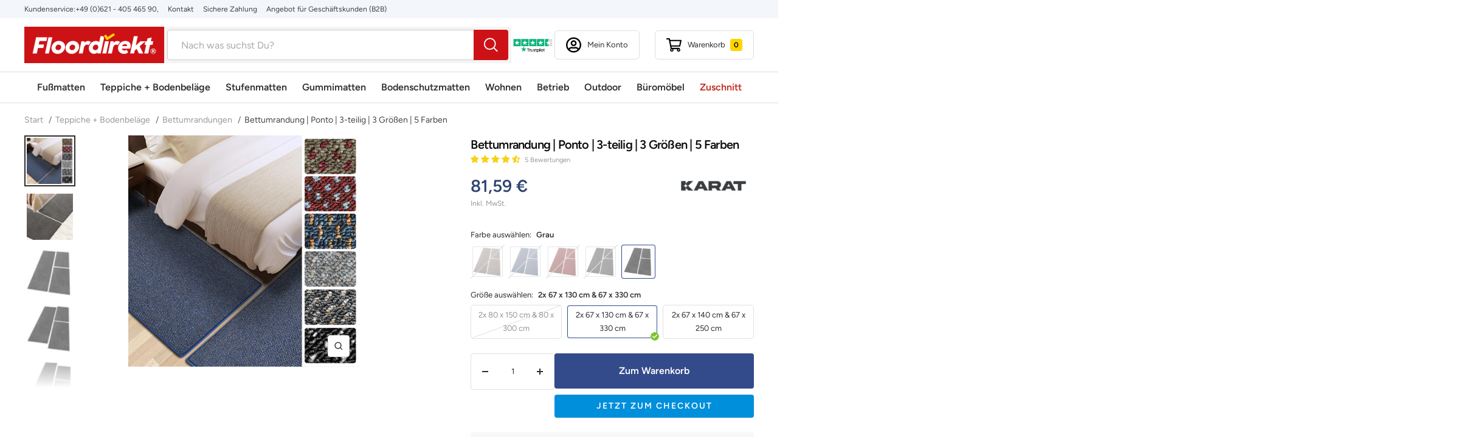

--- FILE ---
content_type: text/html; charset=utf-8
request_url: https://at.floordirekt.com/products/bettumrandung-ponto-3-teilig-3-groessen-5-farben
body_size: 76404
content:
<!doctype html><html class="no-js" lang="de" dir="ltr">
  <head>
    <script>  
			(function() {
		      class Triangle_Data_Layer {
		        constructor() {
		          window.dataLayer = window.dataLayer || []; 
		          
		          // use a prefix of events name
		          this.eventPrefix = '';

		          //Keep the value false to get non-formatted product ID
		          this.formattedItemId = true; 

		          // data schema
		          this.dataSchema = {
		            ecommerce: {
		                show: true
		            },
		            dynamicRemarketing: {
		                show: false,
		                business_vertical: 'retail'
		            }
		          }

		          // add to wishlist selectors
		          this.addToWishListSelectors = {
		            'addWishListIcon': '',
		            'gridItemSelector': '',
		            'productLinkSelector': 'a[href*="/products/"]'
		          }

		          // quick view selectors
		          this.quickViewSelector = {
		            'quickViewElement': '',
		            'gridItemSelector': '',
		            'productLinkSelector': 'a[href*="/products/"]'
		          }

		          // mini cart button selector
		          this.miniCartButton = [
		            'a[href="/cart"]', 
		          ];
		          this.miniCartAppersOn = 'click';


		          // begin checkout buttons/links selectors
		          this.beginCheckoutButtons = [
		            'input[name="checkout"]',
		            'button[name="checkout"]',
		            'a[href="/checkout"]',
		            '.additional-checkout-buttons',
		          ];

		          // direct checkout button selector
		          this.shopifyDirectCheckoutButton = [
		            '.shopify-payment-button'
		          ]

		          //Keep the value true if Add to Cart redirects to the cart page
		          this.isAddToCartRedirect = false;
		          
		          // keep the value false if cart items increment/decrement/remove refresh page 
		          this.isAjaxCartIncrementDecrement = true;
		          

		          // Caution: Do not modify anything below this line, as it may result in it not functioning correctly.
		          this.cart = {"note":null,"attributes":{},"original_total_price":0,"total_price":0,"total_discount":0,"total_weight":0.0,"item_count":0,"items":[],"requires_shipping":false,"currency":"EUR","items_subtotal_price":0,"cart_level_discount_applications":[],"checkout_charge_amount":0}
		          this.countryCode = "DE";
		          this.collectData();  
		          this.storeURL = "https://at.floordirekt.com";
		          localStorage.setItem('shopCountryCode', this.countryCode);
		        }

		        updateCart() {
		          fetch("/cart.js")
		          .then((response) => response.json())
		          .then((data) => {
		            this.cart = data;
		          });
		        }

		       debounce(delay) {         
		          let timeoutId;
		          return function(func) {
		            const context = this;
		            const args = arguments;
		            
		            clearTimeout(timeoutId);
		            
		            timeoutId = setTimeout(function() {
		              func.apply(context, args);
		            }, delay);
		          };
		        }

		        eventConsole(eventName, eventData) {
		          const css1 = 'background: red; color: #fff; font-size: normal; border-radius: 3px 0 0 3px; padding: 3px 4px;';
		          const css2 = 'background-color: blue; color: #fff; font-size: normal; border-radius: 0 3px 3px 0; padding: 3px 4px;';
		          console.log('%cGTM DataLayer Event:%c' + eventName, css1, css2, eventData);
		        }

		        collectData() { 
		            this.customerData();
		            this.ajaxRequestData();
		            this.searchPageData();
		            this.miniCartData();
		            this.beginCheckoutData();
		  
		            
		  
		            
		              this.productSinglePage();
		            
		  
		            
		            
		            this.addToWishListData();
		            this.quickViewData();
		            this.formData();
		            this.phoneClickData();
		            this.emailClickData();
		        }        

		        //logged-in customer data 
		        customerData() {
		            const currentUser = {};
		            

		            if (currentUser.email) {
		              currentUser.hash_email = "e3b0c44298fc1c149afbf4c8996fb92427ae41e4649b934ca495991b7852b855"
		            }

		            if (currentUser.phone) {
		              currentUser.hash_phone = "e3b0c44298fc1c149afbf4c8996fb92427ae41e4649b934ca495991b7852b855"
		            }

		            window.dataLayer = window.dataLayer || [];
		            dataLayer.push({
		              customer: currentUser
		            });
		        }

		        // add_to_cart, remove_from_cart, search
		        ajaxRequestData() {
		          const self = this;
		          
		          // handle non-ajax add to cart
		          if(this.isAddToCartRedirect) {
		            document.addEventListener('submit', function(event) {
		              const addToCartForm = event.target.closest('form[action="/cart/add"]');
		              if(addToCartForm) {
		                event.preventDefault();
		                
		                const formData = new FormData(addToCartForm);
		            
		                fetch(window.Shopify.routes.root + 'cart/add.js', {
		                  method: 'POST',
		                  body: formData
		                })
		                .then(response => {
		                    window.location.href = "/cart";
		                })
		                .catch((error) => {
		                  console.error('Error:', error);
		                });
		              }
		            });
		          }
		          
		          // fetch
		          let originalFetch = window.fetch;
		          let debounce = this.debounce(800);
		          
		          window.fetch = function () {
		            return originalFetch.apply(this, arguments).then((response) => {
		              if (response.ok) {
		                let cloneResponse = response.clone();
		                let requestURL = arguments[0].url || arguments[0];
		                
		                if(/.*\/search\/?.*\?.*q=.+/.test(requestURL) && !requestURL.includes('&requestFrom=uldt')) {   
		                  const queryString = requestURL.split('?')[1];
		                  const urlParams = new URLSearchParams(queryString);
		                  const search_term = urlParams.get("q");

		                  debounce(function() {
		                    fetch(`${self.storeURL}/search/suggest.json?q=${search_term}&resources[type]=product&requestFrom=uldt`)
		                      .then(res => res.json())
		                      .then(function(data) {
		                            const products = data.resources.results.products;
		                            if(products.length) {
		                              const fetchRequests = products.map(product =>
		                                fetch(`${self.storeURL}/${product.url.split('?')[0]}.js`)
		                                  .then(response => response.json())
		                                  .catch(error => console.error('Error fetching:', error))
		                              );

		                              Promise.all(fetchRequests)
		                                .then(products => {
		                                    const items = products.map((product) => {
		                                      return {
		                                        product_id: product.id,
		                                        product_title: product.title,
		                                        variant_id: product.variants[0].id,
		                                        variant_title: product.variants[0].title,
		                                        vendor: product.vendor,
		                                        total_discount: 0,
		                                        final_price: product.price_min,
		                                        product_type: product.type, 
		                                        quantity: 1
		                                      }
		                                    });

		                                    self.ecommerceDataLayer('search', {search_term, items});
		                                })
		                            }else {
		                              self.ecommerceDataLayer('search', {search_term, items: []});
		                            }
		                      });
		                  });
		                }
		                else if (requestURL.includes("/cart/add")) {
		                  cloneResponse.text().then((text) => {
		                    let data = JSON.parse(text);

		                    if(data.items && Array.isArray(data.items)) {
		                      data.items.forEach(function(item) {
		                         self.ecommerceDataLayer('add_to_cart', {items: [item]});
		                      })
		                    } else {
		                      self.ecommerceDataLayer('add_to_cart', {items: [data]});
		                    }
		                    self.updateCart();
		                  });
		                }else if(requestURL.includes("/cart/change") || requestURL.includes("/cart/update")) {
		                  
		                   cloneResponse.text().then((text) => {
		                     
		                    let newCart = JSON.parse(text);
		                    let newCartItems = newCart.items;
		                    let oldCartItems = self.cart.items;

		                    for(let i = 0; i < oldCartItems.length; i++) {
		                      let item = oldCartItems[i];
		                      let newItem = newCartItems.find(newItems => newItems.id === item.id);


		                      if(newItem) {

		                        if(newItem.quantity > item.quantity) {
		                          // cart item increment
		                          let quantity = (newItem.quantity - item.quantity);
		                          let updatedItem = {...item, quantity}
		                          self.ecommerceDataLayer('add_to_cart', {items: [updatedItem]});
		                          self.updateCart(); 

		                        }else if(newItem.quantity < item.quantity) {
		                          // cart item decrement
		                          let quantity = (item.quantity - newItem.quantity);
		                          let updatedItem = {...item, quantity}
		                          self.ecommerceDataLayer('remove_from_cart', {items: [updatedItem]});
		                          self.updateCart(); 
		                        }
		                        

		                      }else {
		                        self.ecommerceDataLayer('remove_from_cart', {items: [item]});
		                        self.updateCart(); 
		                      }
		                    }
		                     
		                  });
		                }
		              }
		              return response;
		            });
		          }
		          // end fetch 


		          //xhr
		          var origXMLHttpRequest = XMLHttpRequest;
		          XMLHttpRequest = function() {
		            var requestURL;
		    
		            var xhr = new origXMLHttpRequest();
		            var origOpen = xhr.open;
		            var origSend = xhr.send;
		            
		            // Override the `open` function.
		            xhr.open = function(method, url) {
		                requestURL = url;
		                return origOpen.apply(this, arguments);
		            };
		    
		    
		            xhr.send = function() {
		    
		                // Only proceed if the request URL matches what we're looking for.
		                if (requestURL.includes("/cart/add") || requestURL.includes("/cart/change") || /.*\/search\/?.*\?.*q=.+/.test(requestURL)) {
		        
		                    xhr.addEventListener('load', function() {
		                        if (xhr.readyState === 4) {
		                            if (xhr.status >= 200 && xhr.status < 400) { 

		                              if(/.*\/search\/?.*\?.*q=.+/.test(requestURL) && !requestURL.includes('&requestFrom=uldt')) {
		                                const queryString = requestURL.split('?')[1];
		                                const urlParams = new URLSearchParams(queryString);
		                                const search_term = urlParams.get("q");

		                                debounce(function() {
		                                    fetch(`${self.storeURL}/search/suggest.json?q=${search_term}&resources[type]=product&requestFrom=uldt`)
		                                      .then(res => res.json())
		                                      .then(function(data) {
		                                            const products = data.resources.results.products;
		                                            if(products.length) {
		                                              const fetchRequests = products.map(product =>
		                                                fetch(`${self.storeURL}/${product.url.split('?')[0]}.js`)
		                                                  .then(response => response.json())
		                                                  .catch(error => console.error('Error fetching:', error))
		                                              );
		                
		                                              Promise.all(fetchRequests)
		                                                .then(products => {
		                                                    const items = products.map((product) => {
		                                                      return {
		                                                        product_id: product.id,
		                                                        product_title: product.title,
		                                                        variant_id: product.variants[0].id,
		                                                        variant_title: product.variants[0].title,
		                                                        vendor: product.vendor,
		                                                        total_discount: 0,
		                                                        final_price: product.price_min,
		                                                        product_type: product.type, 
		                                                        quantity: 1
		                                                      }
		                                                    });
		                
		                                                    self.ecommerceDataLayer('search', {search_term, items});
		                                                })
		                                            }else {
		                                              self.ecommerceDataLayer('search', {search_term, items: []});
		                                            }
		                                      });
		                                  });

		                              }

		                              else if(requestURL.includes("/cart/add")) {
		                                  const data = JSON.parse(xhr.responseText);

		                                  if(data.items && Array.isArray(data.items)) {
		                                    data.items.forEach(function(item) {
		                                        self.ecommerceDataLayer('add_to_cart', {items: [item]});
		                                      })
		                                  } else {
		                                    self.ecommerceDataLayer('add_to_cart', {items: [data]});
		                                  }
		                                  self.updateCart();
		                                 
		                               }else if(requestURL.includes("/cart/change")) {
		                                 
		                                  const newCart = JSON.parse(xhr.responseText);
		                                  const newCartItems = newCart.items;
		                                  let oldCartItems = self.cart.items;
		              
		                                  for(let i = 0; i < oldCartItems.length; i++) {
		                                    let item = oldCartItems[i];
		                                    let newItem = newCartItems.find(newItems => newItems.id === item.id);
		              
		              
		                                    if(newItem) {
		                                      if(newItem.quantity > item.quantity) {
		                                        // cart item increment
		                                        let quantity = (newItem.quantity - item.quantity);
		                                        let updatedItem = {...item, quantity}
		                                        self.ecommerceDataLayer('add_to_cart', {items: [updatedItem]});
		                                        self.updateCart(); 
		              
		                                      }else if(newItem.quantity < item.quantity) {
		                                        // cart item decrement
		                                        let quantity = (item.quantity - newItem.quantity);
		                                        let updatedItem = {...item, quantity}
		                                        self.ecommerceDataLayer('remove_from_cart', {items: [updatedItem]});
		                                        self.updateCart(); 
		                                      }
		                                      
		              
		                                    }else {
		                                      self.ecommerceDataLayer('remove_from_cart', {items: [item]});
		                                      self.updateCart(); 
		                                    }
		                                  }
		                               }          
		                            }
		                        }
		                    });
		                }
		    
		                return origSend.apply(this, arguments);
		            };
		    
		            return xhr;
		          }; 
		          //end xhr
		        }

		        // search event from search page
		        searchPageData() {
		          const self = this;
		          let pageUrl = window.location.href;
		          
		          if(/.+\/search\?.*\&?q=.+/.test(pageUrl)) {   
		            const queryString = pageUrl.split('?')[1];
		            const urlParams = new URLSearchParams(queryString);
		            const search_term = urlParams.get("q");
		                
		            fetch(`https://at.floordirekt.com/search/suggest.json?q=${search_term}&resources[type]=product&requestFrom=uldt`)
		            .then(res => res.json())
		            .then(function(data) {
		                  const products = data.resources.results.products;
		                  if(products.length) {
		                    const fetchRequests = products.map(product =>
		                      fetch(`${self.storeURL}/${product.url.split('?')[0]}.js`)
		                        .then(response => response.json())
		                        .catch(error => console.error('Error fetching:', error))
		                    );
		                    Promise.all(fetchRequests)
		                    .then(products => {
		                        const items = products.map((product) => {
		                            return {
		                            product_id: product.id,
		                            product_title: product.title,
		                            variant_id: product.variants[0].id,
		                            variant_title: product.variants[0].title,
		                            vendor: product.vendor,
		                            total_discount: 0,
		                            final_price: product.price_min,
		                            product_type: product.type, 
		                            quantity: 1
		                            }
		                        });

		                        self.ecommerceDataLayer('search', {search_term, items});
		                    });
		                  }else {
		                    self.ecommerceDataLayer('search', {search_term, items: []});
		                  }
		            });
		          }
		        }

		        // view_cart
		        miniCartData() {
		          if(this.miniCartButton.length) {
		            let self = this;
		            if(this.miniCartAppersOn === 'hover') {
		              this.miniCartAppersOn = 'mouseenter';
		            }
		            this.miniCartButton.forEach((selector) => {
		              let miniCartButtons = document.querySelectorAll(selector);
		              miniCartButtons.forEach((miniCartButton) => {
		                  miniCartButton.addEventListener(self.miniCartAppersOn, () => {
		                    self.ecommerceDataLayer('view_cart', self.cart);
		                  });
		              })
		            });
		          }
		        }

		        // begin_checkout
		        beginCheckoutData() {
		          let self = this;
		          document.addEventListener('pointerdown', (event) => {
		            let targetElement = event.target.closest(self.beginCheckoutButtons.join(', '));
		            if(targetElement) {
		              self.ecommerceDataLayer('begin_checkout', self.cart);
		            }
		          });
		        }

		        // view_cart, add_to_cart, remove_from_cart
		        viewCartPageData() {
		          
		          this.ecommerceDataLayer('view_cart', this.cart);

		          //if cart quantity chagne reload page 
		          if(!this.isAjaxCartIncrementDecrement) {
		            const self = this;
		            document.addEventListener('pointerdown', (event) => {
		              const target = event.target.closest('a[href*="/cart/change?"]');
		              if(target) {
		                const linkUrl = target.getAttribute('href');
		                const queryString = linkUrl.split("?")[1];
		                const urlParams = new URLSearchParams(queryString);
		                const newQuantity = urlParams.get("quantity");
		                const line = urlParams.get("line");
		                const cart_id = urlParams.get("id");
		        
		                
		                if(newQuantity && (line || cart_id)) {
		                  let item = line ? {...self.cart.items[line - 1]} : self.cart.items.find(item => item.key === cart_id);
		        
		                  let event = 'add_to_cart';
		                  if(newQuantity < item.quantity) {
		                    event = 'remove_from_cart';
		                  }
		        
		                  let quantity = Math.abs(newQuantity - item.quantity);
		                  item['quantity'] = quantity;
		        
		                  self.ecommerceDataLayer(event, {items: [item]});
		                }
		              }
		            });
		          }
		        }

		        productSinglePage() {
		        
		          const item = {
		              product_id: 6578667618367,
		              variant_id: 39292640886847,
		              product_title: "Bettumrandung | Ponto | 3-teilig | 3 Größen | 5 Farben",
		              line_level_total_discount: 0,
		              vendor: "Floordirekt",
		              sku: null,
		              product_type: "fd_bettumrandung",
		              item_list_id: 260705288255,
		              item_list_name: "Bettumrandungen",
		              
		                variant_title: "Grau \/ 2x 67 x 130 cm \u0026 67 x 330 cm",
		              
		              final_price: 8159,
		              quantity: 1
		          };
		          
		          const variants = [{"id":39292640428095,"title":"Beige \/ 2x 80 x 150 cm \u0026 80 x 300 cm","option1":"Beige","option2":"2x 80 x 150 cm \u0026 80 x 300 cm","option3":null,"sku":"fd-18771","requires_shipping":true,"taxable":true,"featured_image":{"id":28918210035775,"product_id":6578667618367,"position":25,"created_at":"2021-11-26T13:49:34+01:00","updated_at":"2021-11-26T13:49:34+01:00","alt":"F1_fd-18771 | Beige","width":1500,"height":1500,"src":"\/\/at.floordirekt.com\/cdn\/shop\/products\/bettumrandung-ponto-3-teilig-3-grossen-5-farben-440674.jpg?v=1637930974","variant_ids":[39292640428095]},"available":false,"name":"Bettumrandung | Ponto | 3-teilig | 3 Größen | 5 Farben - Beige \/ 2x 80 x 150 cm \u0026 80 x 300 cm","public_title":"Beige \/ 2x 80 x 150 cm \u0026 80 x 300 cm","options":["Beige","2x 80 x 150 cm \u0026 80 x 300 cm"],"price":9329,"weight":5706,"compare_at_price":null,"inventory_management":"shopify","barcode":"4059382036066","featured_media":{"alt":"F1_fd-18771 | Beige","id":21344242401343,"position":25,"preview_image":{"aspect_ratio":1.0,"height":1500,"width":1500,"src":"\/\/at.floordirekt.com\/cdn\/shop\/products\/bettumrandung-ponto-3-teilig-3-grossen-5-farben-440674.jpg?v=1637930974"}},"requires_selling_plan":false,"selling_plan_allocations":[],"quantity_rule":{"min":1,"max":null,"increment":1}},{"id":39292640460863,"title":"Beige \/ 2x 67 x 130 cm \u0026 67 x 330 cm","option1":"Beige","option2":"2x 67 x 130 cm \u0026 67 x 330 cm","option3":null,"sku":"fd-18772","requires_shipping":true,"taxable":true,"featured_image":{"id":28918210101311,"product_id":6578667618367,"position":27,"created_at":"2021-11-26T13:49:34+01:00","updated_at":"2021-11-26T13:49:34+01:00","alt":"F1_fd-18772 | Beige","width":1500,"height":1500,"src":"\/\/at.floordirekt.com\/cdn\/shop\/products\/bettumrandung-ponto-3-teilig-3-grossen-5-farben-738111.jpg?v=1637930974","variant_ids":[39292640460863]},"available":false,"name":"Bettumrandung | Ponto | 3-teilig | 3 Größen | 5 Farben - Beige \/ 2x 67 x 130 cm \u0026 67 x 330 cm","public_title":"Beige \/ 2x 67 x 130 cm \u0026 67 x 330 cm","options":["Beige","2x 67 x 130 cm \u0026 67 x 330 cm"],"price":8159,"weight":3842,"compare_at_price":null,"inventory_management":"shopify","barcode":"4059382036080","featured_media":{"alt":"F1_fd-18772 | Beige","id":21344242466879,"position":27,"preview_image":{"aspect_ratio":1.0,"height":1500,"width":1500,"src":"\/\/at.floordirekt.com\/cdn\/shop\/products\/bettumrandung-ponto-3-teilig-3-grossen-5-farben-738111.jpg?v=1637930974"}},"requires_selling_plan":false,"selling_plan_allocations":[],"quantity_rule":{"min":1,"max":null,"increment":1}},{"id":39292640493631,"title":"Beige \/ 2x 67 x 140 cm \u0026 67 x 250 cm","option1":"Beige","option2":"2x 67 x 140 cm \u0026 67 x 250 cm","option3":null,"sku":"fd-18774","requires_shipping":true,"taxable":true,"featured_image":{"id":28918210068543,"product_id":6578667618367,"position":26,"created_at":"2021-11-26T13:49:34+01:00","updated_at":"2021-11-26T13:49:34+01:00","alt":"F1_fd-18774 | Beige","width":1500,"height":1500,"src":"\/\/at.floordirekt.com\/cdn\/shop\/products\/bettumrandung-ponto-3-teilig-3-grossen-5-farben-827443.jpg?v=1637930974","variant_ids":[39292640493631]},"available":false,"name":"Bettumrandung | Ponto | 3-teilig | 3 Größen | 5 Farben - Beige \/ 2x 67 x 140 cm \u0026 67 x 250 cm","public_title":"Beige \/ 2x 67 x 140 cm \u0026 67 x 250 cm","options":["Beige","2x 67 x 140 cm \u0026 67 x 250 cm"],"price":7629,"weight":3244,"compare_at_price":null,"inventory_management":"shopify","barcode":"4059382036103","featured_media":{"alt":"F1_fd-18774 | Beige","id":21344242434111,"position":26,"preview_image":{"aspect_ratio":1.0,"height":1500,"width":1500,"src":"\/\/at.floordirekt.com\/cdn\/shop\/products\/bettumrandung-ponto-3-teilig-3-grossen-5-farben-827443.jpg?v=1637930974"}},"requires_selling_plan":false,"selling_plan_allocations":[],"quantity_rule":{"min":1,"max":null,"increment":1}},{"id":39292640526399,"title":"Blau \/ 2x 80 x 150 cm \u0026 80 x 300 cm","option1":"Blau","option2":"2x 80 x 150 cm \u0026 80 x 300 cm","option3":null,"sku":"fd-18775","requires_shipping":true,"taxable":true,"featured_image":{"id":28918209642559,"product_id":6578667618367,"position":14,"created_at":"2021-11-26T13:49:27+01:00","updated_at":"2021-11-26T13:49:27+01:00","alt":"F1_fd-18775 | Blau","width":1600,"height":1600,"src":"\/\/at.floordirekt.com\/cdn\/shop\/products\/bettumrandung-ponto-3-teilig-3-grossen-5-farben-412667.jpg?v=1637930967","variant_ids":[39292640526399]},"available":false,"name":"Bettumrandung | Ponto | 3-teilig | 3 Größen | 5 Farben - Blau \/ 2x 80 x 150 cm \u0026 80 x 300 cm","public_title":"Blau \/ 2x 80 x 150 cm \u0026 80 x 300 cm","options":["Blau","2x 80 x 150 cm \u0026 80 x 300 cm"],"price":9329,"weight":5706,"compare_at_price":null,"inventory_management":"shopify","barcode":"4059382036127","featured_media":{"alt":"F1_fd-18775 | Blau","id":21344242008127,"position":14,"preview_image":{"aspect_ratio":1.0,"height":1600,"width":1600,"src":"\/\/at.floordirekt.com\/cdn\/shop\/products\/bettumrandung-ponto-3-teilig-3-grossen-5-farben-412667.jpg?v=1637930967"}},"requires_selling_plan":false,"selling_plan_allocations":[],"quantity_rule":{"min":1,"max":null,"increment":1}},{"id":39292640559167,"title":"Blau \/ 2x 67 x 130 cm \u0026 67 x 330 cm","option1":"Blau","option2":"2x 67 x 130 cm \u0026 67 x 330 cm","option3":null,"sku":"fd-18776","requires_shipping":true,"taxable":true,"featured_image":{"id":28918209675327,"product_id":6578667618367,"position":15,"created_at":"2021-11-26T13:49:27+01:00","updated_at":"2021-11-26T13:49:27+01:00","alt":"F1_fd-18776 | Blau","width":1600,"height":1600,"src":"\/\/at.floordirekt.com\/cdn\/shop\/products\/bettumrandung-ponto-3-teilig-3-grossen-5-farben-366443.jpg?v=1637930967","variant_ids":[39292640559167]},"available":false,"name":"Bettumrandung | Ponto | 3-teilig | 3 Größen | 5 Farben - Blau \/ 2x 67 x 130 cm \u0026 67 x 330 cm","public_title":"Blau \/ 2x 67 x 130 cm \u0026 67 x 330 cm","options":["Blau","2x 67 x 130 cm \u0026 67 x 330 cm"],"price":8159,"weight":3842,"compare_at_price":null,"inventory_management":"shopify","barcode":"4059382036141","featured_media":{"alt":"F1_fd-18776 | Blau","id":21344242040895,"position":15,"preview_image":{"aspect_ratio":1.0,"height":1600,"width":1600,"src":"\/\/at.floordirekt.com\/cdn\/shop\/products\/bettumrandung-ponto-3-teilig-3-grossen-5-farben-366443.jpg?v=1637930967"}},"requires_selling_plan":false,"selling_plan_allocations":[],"quantity_rule":{"min":1,"max":null,"increment":1}},{"id":39292640591935,"title":"Blau \/ 2x 67 x 140 cm \u0026 67 x 250 cm","option1":"Blau","option2":"2x 67 x 140 cm \u0026 67 x 250 cm","option3":null,"sku":"fd-18778","requires_shipping":true,"taxable":true,"featured_image":{"id":28918209708095,"product_id":6578667618367,"position":16,"created_at":"2021-11-26T13:49:28+01:00","updated_at":"2021-11-26T13:49:28+01:00","alt":"F1_fd-18778 | Blau","width":1600,"height":1600,"src":"\/\/at.floordirekt.com\/cdn\/shop\/products\/bettumrandung-ponto-3-teilig-3-grossen-5-farben-346068.jpg?v=1637930968","variant_ids":[39292640591935]},"available":false,"name":"Bettumrandung | Ponto | 3-teilig | 3 Größen | 5 Farben - Blau \/ 2x 67 x 140 cm \u0026 67 x 250 cm","public_title":"Blau \/ 2x 67 x 140 cm \u0026 67 x 250 cm","options":["Blau","2x 67 x 140 cm \u0026 67 x 250 cm"],"price":7629,"weight":3244,"compare_at_price":null,"inventory_management":"shopify","barcode":"4059382036165","featured_media":{"alt":"F1_fd-18778 | Blau","id":21344242073663,"position":16,"preview_image":{"aspect_ratio":1.0,"height":1600,"width":1600,"src":"\/\/at.floordirekt.com\/cdn\/shop\/products\/bettumrandung-ponto-3-teilig-3-grossen-5-farben-346068.jpg?v=1637930968"}},"requires_selling_plan":false,"selling_plan_allocations":[],"quantity_rule":{"min":1,"max":null,"increment":1}},{"id":39292640624703,"title":"Rot \/ 2x 80 x 150 cm \u0026 80 x 300 cm","option1":"Rot","option2":"2x 80 x 150 cm \u0026 80 x 300 cm","option3":null,"sku":"fd-18779","requires_shipping":true,"taxable":true,"featured_image":{"id":28918208593983,"product_id":6578667618367,"position":10,"created_at":"2021-11-26T13:49:18+01:00","updated_at":"2021-11-26T13:49:18+01:00","alt":"F1_fd-18779 | Rot","width":1500,"height":1500,"src":"\/\/at.floordirekt.com\/cdn\/shop\/products\/bettumrandung-ponto-3-teilig-3-grossen-5-farben-555917.jpg?v=1637930958","variant_ids":[39292640624703]},"available":false,"name":"Bettumrandung | Ponto | 3-teilig | 3 Größen | 5 Farben - Rot \/ 2x 80 x 150 cm \u0026 80 x 300 cm","public_title":"Rot \/ 2x 80 x 150 cm \u0026 80 x 300 cm","options":["Rot","2x 80 x 150 cm \u0026 80 x 300 cm"],"price":9329,"weight":5706,"compare_at_price":null,"inventory_management":"shopify","barcode":"4059382036189","featured_media":{"alt":"F1_fd-18779 | Rot","id":21344240926783,"position":10,"preview_image":{"aspect_ratio":1.0,"height":1500,"width":1500,"src":"\/\/at.floordirekt.com\/cdn\/shop\/products\/bettumrandung-ponto-3-teilig-3-grossen-5-farben-555917.jpg?v=1637930958"}},"requires_selling_plan":false,"selling_plan_allocations":[],"quantity_rule":{"min":1,"max":null,"increment":1}},{"id":39292640657471,"title":"Rot \/ 2x 67 x 130 cm \u0026 67 x 330 cm","option1":"Rot","option2":"2x 67 x 130 cm \u0026 67 x 330 cm","option3":null,"sku":"fd-18780","requires_shipping":true,"taxable":true,"featured_image":{"id":28918209970239,"product_id":6578667618367,"position":23,"created_at":"2021-11-26T13:49:34+01:00","updated_at":"2021-11-26T13:49:34+01:00","alt":"F1_fd-18780 | Rot","width":1500,"height":1500,"src":"\/\/at.floordirekt.com\/cdn\/shop\/products\/bettumrandung-ponto-3-teilig-3-grossen-5-farben-988171.jpg?v=1637930974","variant_ids":[39292640657471]},"available":false,"name":"Bettumrandung | Ponto | 3-teilig | 3 Größen | 5 Farben - Rot \/ 2x 67 x 130 cm \u0026 67 x 330 cm","public_title":"Rot \/ 2x 67 x 130 cm \u0026 67 x 330 cm","options":["Rot","2x 67 x 130 cm \u0026 67 x 330 cm"],"price":8159,"weight":3842,"compare_at_price":null,"inventory_management":"shopify","barcode":"4059382036202","featured_media":{"alt":"F1_fd-18780 | Rot","id":21344242335807,"position":23,"preview_image":{"aspect_ratio":1.0,"height":1500,"width":1500,"src":"\/\/at.floordirekt.com\/cdn\/shop\/products\/bettumrandung-ponto-3-teilig-3-grossen-5-farben-988171.jpg?v=1637930974"}},"requires_selling_plan":false,"selling_plan_allocations":[],"quantity_rule":{"min":1,"max":null,"increment":1}},{"id":39292640690239,"title":"Rot \/ 2x 67 x 140 cm \u0026 67 x 250 cm","option1":"Rot","option2":"2x 67 x 140 cm \u0026 67 x 250 cm","option3":null,"sku":"fd-18781","requires_shipping":true,"taxable":true,"featured_image":{"id":28918209544255,"product_id":6578667618367,"position":11,"created_at":"2021-11-26T13:49:27+01:00","updated_at":"2021-11-26T13:49:27+01:00","alt":"F2_fd-18781 | Rot","width":1500,"height":1500,"src":"\/\/at.floordirekt.com\/cdn\/shop\/products\/bettumrandung-ponto-3-teilig-3-grossen-5-farben-714208.jpg?v=1637930967","variant_ids":[39292640690239]},"available":false,"name":"Bettumrandung | Ponto | 3-teilig | 3 Größen | 5 Farben - Rot \/ 2x 67 x 140 cm \u0026 67 x 250 cm","public_title":"Rot \/ 2x 67 x 140 cm \u0026 67 x 250 cm","options":["Rot","2x 67 x 140 cm \u0026 67 x 250 cm"],"price":7629,"weight":3244,"compare_at_price":null,"inventory_management":"shopify","barcode":"4059382036226","featured_media":{"alt":"F2_fd-18781 | Rot","id":21344241909823,"position":11,"preview_image":{"aspect_ratio":1.0,"height":1500,"width":1500,"src":"\/\/at.floordirekt.com\/cdn\/shop\/products\/bettumrandung-ponto-3-teilig-3-grossen-5-farben-714208.jpg?v=1637930967"}},"requires_selling_plan":false,"selling_plan_allocations":[],"quantity_rule":{"min":1,"max":null,"increment":1}},{"id":39292640723007,"title":"Anthrazit \/ 2x 80 x 150 cm \u0026 80 x 300 cm","option1":"Anthrazit","option2":"2x 80 x 150 cm \u0026 80 x 300 cm","option3":null,"sku":"fd-18782","requires_shipping":true,"taxable":true,"featured_image":{"id":28918209839167,"product_id":6578667618367,"position":20,"created_at":"2021-11-26T13:49:28+01:00","updated_at":"2021-11-26T13:49:28+01:00","alt":"F1_fd-18782 | Anthrazit","width":1500,"height":1500,"src":"\/\/at.floordirekt.com\/cdn\/shop\/products\/bettumrandung-ponto-3-teilig-3-grossen-5-farben-368225.jpg?v=1637930968","variant_ids":[39292640723007]},"available":false,"name":"Bettumrandung | Ponto | 3-teilig | 3 Größen | 5 Farben - Anthrazit \/ 2x 80 x 150 cm \u0026 80 x 300 cm","public_title":"Anthrazit \/ 2x 80 x 150 cm \u0026 80 x 300 cm","options":["Anthrazit","2x 80 x 150 cm \u0026 80 x 300 cm"],"price":9329,"weight":5706,"compare_at_price":null,"inventory_management":"shopify","barcode":"4059382036240","featured_media":{"alt":"F1_fd-18782 | Anthrazit","id":21344242204735,"position":20,"preview_image":{"aspect_ratio":1.0,"height":1500,"width":1500,"src":"\/\/at.floordirekt.com\/cdn\/shop\/products\/bettumrandung-ponto-3-teilig-3-grossen-5-farben-368225.jpg?v=1637930968"}},"requires_selling_plan":false,"selling_plan_allocations":[],"quantity_rule":{"min":1,"max":null,"increment":1}},{"id":39292640755775,"title":"Anthrazit \/ 2x 67 x 130 cm \u0026 67 x 330 cm","option1":"Anthrazit","option2":"2x 67 x 130 cm \u0026 67 x 330 cm","option3":null,"sku":"fd-18784","requires_shipping":true,"taxable":true,"featured_image":{"id":28918209773631,"product_id":6578667618367,"position":18,"created_at":"2021-11-26T13:49:28+01:00","updated_at":"2021-11-26T13:49:28+01:00","alt":"F1_fd-18784 | Anthrazit","width":1600,"height":1600,"src":"\/\/at.floordirekt.com\/cdn\/shop\/products\/bettumrandung-ponto-3-teilig-3-grossen-5-farben-239616.jpg?v=1637930968","variant_ids":[39292640755775]},"available":false,"name":"Bettumrandung | Ponto | 3-teilig | 3 Größen | 5 Farben - Anthrazit \/ 2x 67 x 130 cm \u0026 67 x 330 cm","public_title":"Anthrazit \/ 2x 67 x 130 cm \u0026 67 x 330 cm","options":["Anthrazit","2x 67 x 130 cm \u0026 67 x 330 cm"],"price":8159,"weight":3842,"compare_at_price":null,"inventory_management":"shopify","barcode":"4059382036264","featured_media":{"alt":"F1_fd-18784 | Anthrazit","id":21344242139199,"position":18,"preview_image":{"aspect_ratio":1.0,"height":1600,"width":1600,"src":"\/\/at.floordirekt.com\/cdn\/shop\/products\/bettumrandung-ponto-3-teilig-3-grossen-5-farben-239616.jpg?v=1637930968"}},"requires_selling_plan":false,"selling_plan_allocations":[],"quantity_rule":{"min":1,"max":null,"increment":1}},{"id":39292640821311,"title":"Anthrazit \/ 2x 67 x 140 cm \u0026 67 x 250 cm","option1":"Anthrazit","option2":"2x 67 x 140 cm \u0026 67 x 250 cm","option3":null,"sku":"fd-18785","requires_shipping":true,"taxable":true,"featured_image":{"id":28918209806399,"product_id":6578667618367,"position":19,"created_at":"2021-11-26T13:49:28+01:00","updated_at":"2021-11-26T13:49:28+01:00","alt":"F1_fd-18785| Anthrazit","width":1600,"height":1600,"src":"\/\/at.floordirekt.com\/cdn\/shop\/products\/bettumrandung-ponto-3-teilig-3-grossen-5-farben-788956.jpg?v=1637930968","variant_ids":[39292640821311]},"available":false,"name":"Bettumrandung | Ponto | 3-teilig | 3 Größen | 5 Farben - Anthrazit \/ 2x 67 x 140 cm \u0026 67 x 250 cm","public_title":"Anthrazit \/ 2x 67 x 140 cm \u0026 67 x 250 cm","options":["Anthrazit","2x 67 x 140 cm \u0026 67 x 250 cm"],"price":7629,"weight":3244,"compare_at_price":null,"inventory_management":"shopify","barcode":"4059382036288","featured_media":{"alt":"F1_fd-18785| Anthrazit","id":21344242171967,"position":19,"preview_image":{"aspect_ratio":1.0,"height":1600,"width":1600,"src":"\/\/at.floordirekt.com\/cdn\/shop\/products\/bettumrandung-ponto-3-teilig-3-grossen-5-farben-788956.jpg?v=1637930968"}},"requires_selling_plan":false,"selling_plan_allocations":[],"quantity_rule":{"min":1,"max":null,"increment":1}},{"id":39292640854079,"title":"Grau \/ 2x 80 x 150 cm \u0026 80 x 300 cm","option1":"Grau","option2":"2x 80 x 150 cm \u0026 80 x 300 cm","option3":null,"sku":"fd-18786","requires_shipping":true,"taxable":true,"featured_image":{"id":28918208364607,"product_id":6578667618367,"position":4,"created_at":"2021-11-26T13:49:18+01:00","updated_at":"2021-11-26T13:49:18+01:00","alt":"F1_fd-18786 | Grau","width":1600,"height":1600,"src":"\/\/at.floordirekt.com\/cdn\/shop\/products\/bettumrandung-ponto-3-teilig-3-grossen-5-farben-290393.jpg?v=1637930958","variant_ids":[39292640854079]},"available":false,"name":"Bettumrandung | Ponto | 3-teilig | 3 Größen | 5 Farben - Grau \/ 2x 80 x 150 cm \u0026 80 x 300 cm","public_title":"Grau \/ 2x 80 x 150 cm \u0026 80 x 300 cm","options":["Grau","2x 80 x 150 cm \u0026 80 x 300 cm"],"price":9329,"weight":5706,"compare_at_price":null,"inventory_management":"shopify","barcode":"4059382036301","featured_media":{"alt":"F1_fd-18786 | Grau","id":21344240730175,"position":4,"preview_image":{"aspect_ratio":1.0,"height":1600,"width":1600,"src":"\/\/at.floordirekt.com\/cdn\/shop\/products\/bettumrandung-ponto-3-teilig-3-grossen-5-farben-290393.jpg?v=1637930958"}},"requires_selling_plan":false,"selling_plan_allocations":[],"quantity_rule":{"min":1,"max":null,"increment":1}},{"id":39292640886847,"title":"Grau \/ 2x 67 x 130 cm \u0026 67 x 330 cm","option1":"Grau","option2":"2x 67 x 130 cm \u0026 67 x 330 cm","option3":null,"sku":"fd-18788","requires_shipping":true,"taxable":true,"featured_image":{"id":28918208462911,"product_id":6578667618367,"position":6,"created_at":"2021-11-26T13:49:18+01:00","updated_at":"2021-11-26T13:49:18+01:00","alt":"F1_fd-18788 | Grau","width":1600,"height":1600,"src":"\/\/at.floordirekt.com\/cdn\/shop\/products\/bettumrandung-ponto-3-teilig-3-grossen-5-farben-503991.jpg?v=1637930958","variant_ids":[39292640886847]},"available":true,"name":"Bettumrandung | Ponto | 3-teilig | 3 Größen | 5 Farben - Grau \/ 2x 67 x 130 cm \u0026 67 x 330 cm","public_title":"Grau \/ 2x 67 x 130 cm \u0026 67 x 330 cm","options":["Grau","2x 67 x 130 cm \u0026 67 x 330 cm"],"price":8159,"weight":3842,"compare_at_price":null,"inventory_management":"shopify","barcode":"4059382036325","featured_media":{"alt":"F1_fd-18788 | Grau","id":21344240795711,"position":6,"preview_image":{"aspect_ratio":1.0,"height":1600,"width":1600,"src":"\/\/at.floordirekt.com\/cdn\/shop\/products\/bettumrandung-ponto-3-teilig-3-grossen-5-farben-503991.jpg?v=1637930958"}},"requires_selling_plan":false,"selling_plan_allocations":[],"quantity_rule":{"min":1,"max":null,"increment":1}},{"id":39292640919615,"title":"Grau \/ 2x 67 x 140 cm \u0026 67 x 250 cm","option1":"Grau","option2":"2x 67 x 140 cm \u0026 67 x 250 cm","option3":null,"sku":"fd-18790","requires_shipping":true,"taxable":true,"featured_image":{"id":28918208430143,"product_id":6578667618367,"position":5,"created_at":"2021-11-26T13:49:18+01:00","updated_at":"2021-11-26T13:49:18+01:00","alt":"F1_fd-18790 | Grau","width":1600,"height":1600,"src":"\/\/at.floordirekt.com\/cdn\/shop\/products\/bettumrandung-ponto-3-teilig-3-grossen-5-farben-659352.jpg?v=1637930958","variant_ids":[39292640919615]},"available":true,"name":"Bettumrandung | Ponto | 3-teilig | 3 Größen | 5 Farben - Grau \/ 2x 67 x 140 cm \u0026 67 x 250 cm","public_title":"Grau \/ 2x 67 x 140 cm \u0026 67 x 250 cm","options":["Grau","2x 67 x 140 cm \u0026 67 x 250 cm"],"price":7629,"weight":3244,"compare_at_price":null,"inventory_management":"shopify","barcode":"4059382036349","featured_media":{"alt":"F1_fd-18790 | Grau","id":21344240762943,"position":5,"preview_image":{"aspect_ratio":1.0,"height":1600,"width":1600,"src":"\/\/at.floordirekt.com\/cdn\/shop\/products\/bettumrandung-ponto-3-teilig-3-grossen-5-farben-659352.jpg?v=1637930958"}},"requires_selling_plan":false,"selling_plan_allocations":[],"quantity_rule":{"min":1,"max":null,"increment":1}}]
		          this.ecommerceDataLayer('view_item', {items: [item]});

		          if(this.shopifyDirectCheckoutButton.length) {
		              let self = this;
		              document.addEventListener('pointerdown', (event) => {  
		                let target = event.target;
		                let checkoutButton = event.target.closest(this.shopifyDirectCheckoutButton.join(', '));

		                if(checkoutButton && (variants || self.quickViewVariants)) {

		                    let checkoutForm = checkoutButton.closest('form[action*="/cart/add"]');
		                    if(checkoutForm) {

		                        let variant_id = null;
		                        let varientInput = checkoutForm.querySelector('input[name="id"]');
		                        let varientIdFromURL = new URLSearchParams(window.location.search).get('variant');
		                        let firstVarientId = item.variant_id;

		                        if(varientInput) {
		                          variant_id = parseInt(varientInput.value);
		                        }else if(varientIdFromURL) {
		                          variant_id = varientIdFromURL;
		                        }else if(firstVarientId) {
		                          variant_id = firstVarientId;
		                        }

		                        if(variant_id) {
		                            variant_id = parseInt(variant_id);

		                            let quantity = 1;
		                            let quantitySelector = checkoutForm.getAttribute('id');
		                            if(quantitySelector) {
		                              let quentityInput = document.querySelector('input[name="quantity"][form="'+quantitySelector+'"]');
		                              if(quentityInput) {
		                                  quantity = +quentityInput.value;
		                              }
		                            }
		                          
		                            if(variant_id) {
		                                let variant = variants.find(item => item.id === +variant_id);
		                                if(variant && item) {
		                                    variant_id
		                                    item['variant_id'] = variant_id;
		                                    item['variant_title'] = variant.title;
		                                    item['final_price'] = variant.price;
		                                    item['quantity'] = quantity;
		                                    
		                                    self.ecommerceDataLayer('add_to_cart', {items: [item]});
		                                    self.ecommerceDataLayer('begin_checkout', {items: [item]});
		                                }else if(self.quickViewedItem) {                                  
		                                  let variant = self.quickViewVariants.find(item => item.id === +variant_id);
		                                  if(variant) {
		                                    self.quickViewedItem['variant_id'] = variant_id;
		                                    self.quickViewedItem['variant_title'] = variant.title;
		                                    self.quickViewedItem['final_price'] = parseFloat(variant.price) * 100;
		                                    self.quickViewedItem['quantity'] = quantity;
		                                    
		                                    self.ecommerceDataLayer('add_to_cart', {items: [self.quickViewedItem]});
		                                    self.ecommerceDataLayer('begin_checkout', {items: [self.quickViewedItem]});
		                                    
		                                  }
		                                }
		                            }
		                        }
		                    }

		                }
		              }); 
		          }
		          
		          
		        }

		        collectionsPageData() {
		          var ecommerce = {
		            'items': [
		              
		              ]
		          };

		          ecommerce['item_list_id'] = null
		          ecommerce['item_list_name'] = null

		          this.ecommerceDataLayer('view_item_list', ecommerce);
		        }
		        
		        
		        // add to wishlist
		        addToWishListData() {
		          if(this.addToWishListSelectors && this.addToWishListSelectors.addWishListIcon) {
		            const self = this;
		            document.addEventListener('pointerdown', (event) => {
		              let target = event.target;
		              
		              if(target.closest(self.addToWishListSelectors.addWishListIcon)) {
		                let pageULR = window.location.href.replace(/\?.+/, '');
		                let requestURL = undefined;
		          
		                if(/\/products\/[^/]+$/.test(pageULR)) {
		                  requestURL = pageULR;
		                } else if(self.addToWishListSelectors.gridItemSelector && self.addToWishListSelectors.productLinkSelector) {
		                  let itemElement = target.closest(self.addToWishListSelectors.gridItemSelector);
		                  if(itemElement) {
		                    let linkElement = itemElement.querySelector(self.addToWishListSelectors.productLinkSelector); 
		                    if(linkElement) {
		                      let link = linkElement.getAttribute('href').replace(/\?.+/g, '');
		                      if(link && /\/products\/[^/]+$/.test(link)) {
		                        requestURL = link;
		                      }
		                    }
		                  }
		                }

		                if(requestURL) {
		                  fetch(requestURL + '.json')
		                    .then(res => res.json())
		                    .then(result => {
		                      let data = result.product;                    
		                      if(data) {
		                        let dataLayerData = {
		                          product_id: data.id,
		                            variant_id: data.variants[0].id,
		                            product_title: data.title,
		                          quantity: 1,
		                          final_price: parseFloat(data.variants[0].price) * 100,
		                          total_discount: 0,
		                          product_type: data.product_type,
		                          vendor: data.vendor,
		                          variant_title: (data.variants[0].title !== 'Default Title') ? data.variants[0].title : undefined,
		                          sku: data.variants[0].sku,
		                        }

		                        self.ecommerceDataLayer('add_to_wishlist', {items: [dataLayerData]});
		                      }
		                    });
		                }
		              }
		            });
		          }
		        }

		        quickViewData() {
		          if(this.quickViewSelector.quickViewElement && this.quickViewSelector.gridItemSelector && this.quickViewSelector.productLinkSelector) {
		            const self = this;
		            document.addEventListener('pointerdown', (event) => {
		              let target = event.target;
		              if(target.closest(self.quickViewSelector.quickViewElement)) {
		                let requestURL = undefined;
		                let itemElement = target.closest(this.quickViewSelector.gridItemSelector );
		                
		                if(itemElement) {
		                  let linkElement = itemElement.querySelector(self.quickViewSelector.productLinkSelector); 
		                  if(linkElement) {
		                    let link = linkElement.getAttribute('href').replace(/\?.+/g, '');
		                    if(link && /\/products\/[^/]+$/.test(link)) {
		                      requestURL = link;
		                    }
		                  }
		                }   
		                
		                if(requestURL) {
		                    fetch(requestURL + '.json')
		                      .then(res => res.json())
		                      .then(result => {
		                        let data = result.product;                    
		                        if(data) {
		                          let dataLayerData = {
		                            product_id: data.id,
		                            variant_id: data.variants[0].id,
		                            product_title: data.title,
		                            quantity: 1,
		                            final_price: parseFloat(data.variants[0].price) * 100,
		                            total_discount: 0,
		                            product_type: data.product_type,
		                            vendor: data.vendor,
		                            variant_title: (data.variants[0].title !== 'Default Title') ? data.variants[0].title : undefined,
		                            sku: data.variants[0].sku,
		                          }
		  
		                          self.ecommerceDataLayer('view_item', {items: [dataLayerData]});
		                          self.quickViewVariants = data.variants;
		                          self.quickViewedItem = dataLayerData;
		                        }
		                      });
		                  }
		              }
		            });

		            
		          }
		        }

		        // all ecommerce events
		        ecommerceDataLayer(event, data) {
		          const self = this;
		          dataLayer.push({ 'ecommerce': null });
		          const dataLayerData = {
		            "event": this.eventPrefix + event,
		            'ecommerce': {
		               'currency': this.cart.currency,
		               'items': data.items.map((item, index) => {
		                 const dataLayerItem = {
		                    'index': index,
		                    'item_id': this.formattedItemId  ? `shopify_${this.countryCode}_${item.product_id}_${item.variant_id}` : item.product_id.toString(),
		                    'product_id': item.product_id.toString(),
		                    'variant_id': item.variant_id.toString(),
		                    'item_name': item.product_title,
		                    'quantity': item.quantity,
		                    'price': +((item.final_price / 100).toFixed(2)),
		                    'discount': item.total_discount ? +((item.total_discount / 100).toFixed(2)) : 0 
		                }

		                if(item.product_type) {
		                  dataLayerItem['item_category'] = item.product_type;
		                }
		                
		                if(item.vendor) {
		                  dataLayerItem['item_brand'] = item.vendor;
		                }
		               
		                if(item.variant_title && item.variant_title !== 'Default Title') {
		                  dataLayerItem['item_variant'] = item.variant_title;
		                }
		              
		                if(item.sku) {
		                  dataLayerItem['sku'] = item.sku;
		                }

		                if(item.item_list_name) {
		                  dataLayerItem['item_list_name'] = item.item_list_name;
		                }

		                if(item.item_list_id) {
		                  dataLayerItem['item_list_id'] = item.item_list_id.toString()
		                }

		                return dataLayerItem;
		              })
		            }
		          }

		          if(data.total_price !== undefined) {
		            dataLayerData['ecommerce']['value'] =  +((data.total_price / 100).toFixed(2));
		          } else {
		            dataLayerData['ecommerce']['value'] = +(dataLayerData['ecommerce']['items'].reduce((total, item) => total + (item.price * item.quantity), 0)).toFixed(2);
		          }
		          
		          if(data.item_list_id) {
		            dataLayerData['ecommerce']['item_list_id'] = data.item_list_id;
		          }
		          
		          if(data.item_list_name) {
		            dataLayerData['ecommerce']['item_list_name'] = data.item_list_name;
		          }

		          if(data.search_term) {
		            dataLayerData['search_term'] = data.search_term;
		          }

		          if(self.dataSchema.dynamicRemarketing && self.dataSchema.dynamicRemarketing.show) {
		            dataLayer.push({ 'dynamicRemarketing': null });
		            dataLayerData['dynamicRemarketing'] = {
		                value: dataLayerData.ecommerce.value,
		                items: dataLayerData.ecommerce.items.map(item => ({id: item.item_id, google_business_vertical: self.dataSchema.dynamicRemarketing.business_vertical}))
		            }
		          }

		          if(!self.dataSchema.ecommerce ||  !self.dataSchema.ecommerce.show) {
		            delete dataLayerData['ecommerce'];
		          }

		          dataLayer.push(dataLayerData);
		          self.eventConsole(self.eventPrefix + event, dataLayerData);
		        }

		        
		        // contact form submit & newsletters signup
		        formData() {
		          const self = this;
		          document.addEventListener('submit', function(event) {

		            let targetForm = event.target.closest('form[action^="/contact"]');


		            if(targetForm) {
		              const formData = {
		                form_location: window.location.href,
		                form_id: targetForm.getAttribute('id'),
		                form_classes: targetForm.getAttribute('class')
		              };
		                            
		              let formType = targetForm.querySelector('input[name="form_type"]');
		              let inputs = targetForm.querySelectorAll("input:not([type=hidden]):not([type=submit]), textarea, select");
		              
		              inputs.forEach(function(input) {
		                var inputName = input.name;
		                var inputValue = input.value;
		                
		                if (inputName && inputValue) {
		                  var matches = inputName.match(/\[(.*?)\]/);
		                  if (matches && matches.length > 1) {
		                     var fieldName = matches[1];
		                     formData[fieldName] = input.value;
		                  }
		                }
		              });
		              
		              if(formType && formType.value === 'customer') {
		                dataLayer.push({ event: self.eventPrefix + 'newsletter_signup', ...formData});
		                self.eventConsole(self.eventPrefix + 'newsletter_signup', { event: self.eventPrefix + 'newsletter_signup', ...formData});

		              } else if(formType && formType.value === 'contact') {
		                dataLayer.push({ event: self.eventPrefix + 'contact_form_submit', ...formData});
		                self.eventConsole(self.eventPrefix + 'contact_form_submit', { event: self.eventPrefix + 'contact_form_submit', ...formData});
		              }
		            }
		          });

		        }

		        // phone_number_click event
		        phoneClickData() {
		          const self = this; 
		          document.addEventListener('click', function(event) {
		            let target = event.target.closest('a[href^="tel:"]');
		            if(target) {
		              let phone_number = target.getAttribute('href').replace('tel:', '');
		              let eventData = {
		                event: self.eventPrefix + 'phone_number_click',
		                page_location: window.location.href,
		                link_classes: target.getAttribute('class'),
		                link_id: target.getAttribute('id'),
		                phone_number
		              }

		              dataLayer.push(eventData);
		              this.eventConsole(self.eventPrefix + 'phone_number_click', eventData);
		            }
		          });
		        }
		  
		        // email_click event
		        emailClickData() {
		          const self = this; 
		          document.addEventListener('click', function(event) {
		            let target = event.target.closest('a[href^="mailto:"]');
		            if(target) {
		              let email_address = target.getAttribute('href').replace('mailto:', '');
		              let eventData = {
		                event: self.eventPrefix + 'email_click',
		                page_location: window.location.href,
		                link_classes: target.getAttribute('class'),
		                link_id: target.getAttribute('id'),
		                email_address
		              }

		              dataLayer.push(eventData);
		              this.eventConsole(self.eventPrefix + 'email_click', eventData);
		            }
		          });
		        }
		      } 
		      // end Triangle_Data_Layer

		      document.addEventListener('DOMContentLoaded', function() {
		        try{
		          new Triangle_Data_Layer();
		        }catch(error) {
		          console.log(error);
		        }
		      });
		  })();
		</script>
    <!-- Google Tag Manager -->
    <script>(function(w,d,s,l,i){w[l]=w[l]||[];w[l].push({'gtm.start':
    new Date().getTime(),event:'gtm.js'});var f=d.getElementsByTagName(s)[0],
    j=d.createElement(s),dl=l!='dataLayer'?'&l='+l:'';j.async=true;j.src=
    'https://www.googletagmanager.com/gtm.js?id='+i+dl;f.parentNode.insertBefore(j,f);
    })(window,document,'script','dataLayer','GTM-WZVP7PG');</script>
    <!-- End Google Tag Manager -->
    <meta charset="utf-8">
    <meta name="viewport" content="width=device-width, initial-scale=1.0, height=device-height, minimum-scale=1.0, maximum-scale=1.0">
    <meta name="theme-color" content="#ffffff">

    <title>Bettumrandung | Ponto | 3-teilig | 3 Größen | 5 Farben</title><meta name="description" content="Bettumrandung „Ponto“ – 3-teilig – in 5 Farben und 3 Größen Mit der Bettumrandung „Ponto“ holen Sie sich ein besonders hochwertiges Läufer-Set ins Schlafzimmer. Bestehend aus drei Teilen – zwei kurzen Teppichbrücken für die beiden Seiten und einem langen Läufer für die Stirnseite des Bettes – erhält Ihr Bett eine elega"><link rel="canonical" href="https://at.floordirekt.com/products/bettumrandung-ponto-3-teilig-3-groessen-5-farben"><link rel="shortcut icon" href="//at.floordirekt.com/cdn/shop/files/fd-favicon_96x96.png?v=1722336014" type="image/png"><link rel="preconnect" href="https://cdn.shopify.com">
    <link rel="dns-prefetch" href="https://productreviews.shopifycdn.com">
    <link rel="dns-prefetch" href="https://www.google-analytics.com"><link rel="preconnect" href="https://fonts.shopifycdn.com" crossorigin><link rel="preload" as="style" href="//at.floordirekt.com/cdn/shop/t/12/assets/theme.css?v=352218568845377691733840343">
    <link rel="preload" as="style" href="//at.floordirekt.com/cdn/shop/t/12/assets/custom.css?v=137039553337883179171734079457">
    <link rel="preload" as="style" href="//at.floordirekt.com/cdn/shop/t/12/assets/listview.css?v=128565541350705864211725884780">
    <link rel="preload" as="script" href="//at.floordirekt.com/cdn/shop/t/12/assets/vendor.js?v=31715688253868339281696521552">
    <link rel="preload" as="script" href="//at.floordirekt.com/cdn/shop/t/12/assets/theme.js?v=113410820195083500801731968005"><link rel="preload" as="fetch" href="/products/bettumrandung-ponto-3-teilig-3-groessen-5-farben.js" crossorigin>
      <link rel="preload" as="image" imagesizes="(max-width: 999px) calc(100vw - 48px), 640px" imagesrcset="//at.floordirekt.com/cdn/shop/products/bettumrandung-ponto-3-teilig-3-grossen-5-farben-128096_400x.jpg?v=1637930958 400w, //at.floordirekt.com/cdn/shop/products/bettumrandung-ponto-3-teilig-3-grossen-5-farben-128096_500x.jpg?v=1637930958 500w, //at.floordirekt.com/cdn/shop/products/bettumrandung-ponto-3-teilig-3-grossen-5-farben-128096_600x.jpg?v=1637930958 600w, //at.floordirekt.com/cdn/shop/products/bettumrandung-ponto-3-teilig-3-grossen-5-farben-128096_700x.jpg?v=1637930958 700w, //at.floordirekt.com/cdn/shop/products/bettumrandung-ponto-3-teilig-3-grossen-5-farben-128096_800x.jpg?v=1637930958 800w, //at.floordirekt.com/cdn/shop/products/bettumrandung-ponto-3-teilig-3-grossen-5-farben-128096_900x.jpg?v=1637930958 900w, //at.floordirekt.com/cdn/shop/products/bettumrandung-ponto-3-teilig-3-grossen-5-farben-128096_1000x.jpg?v=1637930958 1000w, //at.floordirekt.com/cdn/shop/products/bettumrandung-ponto-3-teilig-3-grossen-5-farben-128096_1100x.jpg?v=1637930958 1100w, //at.floordirekt.com/cdn/shop/products/bettumrandung-ponto-3-teilig-3-grossen-5-farben-128096_1200x.jpg?v=1637930958 1200w, //at.floordirekt.com/cdn/shop/products/bettumrandung-ponto-3-teilig-3-grossen-5-farben-128096_1300x.jpg?v=1637930958 1300w, //at.floordirekt.com/cdn/shop/products/bettumrandung-ponto-3-teilig-3-grossen-5-farben-128096_1400x.jpg?v=1637930958 1400w, //at.floordirekt.com/cdn/shop/products/bettumrandung-ponto-3-teilig-3-grossen-5-farben-128096_1500x.jpg?v=1637930958 1500w, //at.floordirekt.com/cdn/shop/products/bettumrandung-ponto-3-teilig-3-grossen-5-farben-128096_1600x.jpg?v=1637930958 1600w
"><link rel="preload" as="script" href="//at.floordirekt.com/cdn/shop/t/12/assets/flickity.js?v=176646718982628074891696521554"><meta property="og:type" content="product">
  <meta property="og:title" content="Bettumrandung | Ponto | 3-teilig | 3 Größen | 5 Farben">
  <meta property="product:price:amount" content="81,59">
  <meta property="product:price:currency" content="EUR"><meta property="og:image" content="http://at.floordirekt.com/cdn/shop/products/bettumrandung-ponto-3-teilig-3-grossen-5-farben-128096.jpg?v=1637930958">
  <meta property="og:image:secure_url" content="https://at.floordirekt.com/cdn/shop/products/bettumrandung-ponto-3-teilig-3-grossen-5-farben-128096.jpg?v=1637930958">
  <meta property="og:image:width" content="1600">
  <meta property="og:image:height" content="1600"><meta property="og:description" content="Bettumrandung „Ponto“ – 3-teilig – in 5 Farben und 3 Größen Mit der Bettumrandung „Ponto“ holen Sie sich ein besonders hochwertiges Läufer-Set ins Schlafzimmer. Bestehend aus drei Teilen – zwei kurzen Teppichbrücken für die beiden Seiten und einem langen Läufer für die Stirnseite des Bettes – erhält Ihr Bett eine elega"><meta property="og:url" content="https://at.floordirekt.com/products/bettumrandung-ponto-3-teilig-3-groessen-5-farben">
<meta property="og:site_name" content="AT Floordirekt"><meta name="twitter:card" content="summary"><meta name="twitter:title" content="Bettumrandung | Ponto | 3-teilig | 3 Größen | 5 Farben">
  <meta name="twitter:description" content="Bettumrandung „Ponto“ – 3-teilig – in 5 Farben und 3 Größen Mit der Bettumrandung „Ponto“ holen Sie sich ein besonders hochwertiges Läufer-Set ins Schlafzimmer. Bestehend aus drei Teilen – zwei kurzen Teppichbrücken für die beiden Seiten und einem langen Läufer für die Stirnseite des Bettes – erhält Ihr Bett eine elegante Umrandung mit besonders hochwertigem Schlingenpol. Erhältlich ist das dreiteilige Set in drei Größen, sodass für jedes Bett – ob groß oder klein – das passende Maß zur Auswahl steht. Und dank des großen Farbspektrums ist mit Sicherheit die richtige Farbe für Ihr Schlafzimmer dabei. Die Bettumrandung ist ein echter Hingucker und bietet ein Höchstmaß an Komfort. Maße der einzelnen Sets: • Set 1: 1 Läufer 67 cm x 250 cm + 2 Läufer 67 cm x 140 cm • Set 2: 1 Läufer 67 cm x 330 cm +"><meta name="twitter:image" content="https://at.floordirekt.com/cdn/shop/products/bettumrandung-ponto-3-teilig-3-grossen-5-farben-128096_1200x1200_crop_center.jpg?v=1637930958">
  <meta name="twitter:image:alt" content="G1_Alle | Blau">
    
  <script type="application/ld+json">
  {
    "@context": "https://schema.org",
    "@type": "Product",
    "productID": 6578667618367,
    "offers": [{
          "@type": "Offer",
          "name": "Beige \/ 2x 80 x 150 cm \u0026 80 x 300 cm",
          "availability":"https://schema.org/OutOfStock",
          "price": 93.29,
          "priceCurrency": "EUR",
          "priceValidUntil": "2026-01-31","sku": "fd-18771",
            "gtin13": "4059382036325",
          "url": "/products/bettumrandung-ponto-3-teilig-3-groessen-5-farben?variant=39292640428095"
        },
{
          "@type": "Offer",
          "name": "Beige \/ 2x 67 x 130 cm \u0026 67 x 330 cm",
          "availability":"https://schema.org/OutOfStock",
          "price": 81.59,
          "priceCurrency": "EUR",
          "priceValidUntil": "2026-01-31","sku": "fd-18772",
            "gtin13": "4059382036325",
          "url": "/products/bettumrandung-ponto-3-teilig-3-groessen-5-farben?variant=39292640460863"
        },
{
          "@type": "Offer",
          "name": "Beige \/ 2x 67 x 140 cm \u0026 67 x 250 cm",
          "availability":"https://schema.org/OutOfStock",
          "price": 76.29,
          "priceCurrency": "EUR",
          "priceValidUntil": "2026-01-31","sku": "fd-18774",
            "gtin13": "4059382036325",
          "url": "/products/bettumrandung-ponto-3-teilig-3-groessen-5-farben?variant=39292640493631"
        },
{
          "@type": "Offer",
          "name": "Blau \/ 2x 80 x 150 cm \u0026 80 x 300 cm",
          "availability":"https://schema.org/OutOfStock",
          "price": 93.29,
          "priceCurrency": "EUR",
          "priceValidUntil": "2026-01-31","sku": "fd-18775",
            "gtin13": "4059382036325",
          "url": "/products/bettumrandung-ponto-3-teilig-3-groessen-5-farben?variant=39292640526399"
        },
{
          "@type": "Offer",
          "name": "Blau \/ 2x 67 x 130 cm \u0026 67 x 330 cm",
          "availability":"https://schema.org/OutOfStock",
          "price": 81.59,
          "priceCurrency": "EUR",
          "priceValidUntil": "2026-01-31","sku": "fd-18776",
            "gtin13": "4059382036325",
          "url": "/products/bettumrandung-ponto-3-teilig-3-groessen-5-farben?variant=39292640559167"
        },
{
          "@type": "Offer",
          "name": "Blau \/ 2x 67 x 140 cm \u0026 67 x 250 cm",
          "availability":"https://schema.org/OutOfStock",
          "price": 76.29,
          "priceCurrency": "EUR",
          "priceValidUntil": "2026-01-31","sku": "fd-18778",
            "gtin13": "4059382036325",
          "url": "/products/bettumrandung-ponto-3-teilig-3-groessen-5-farben?variant=39292640591935"
        },
{
          "@type": "Offer",
          "name": "Rot \/ 2x 80 x 150 cm \u0026 80 x 300 cm",
          "availability":"https://schema.org/OutOfStock",
          "price": 93.29,
          "priceCurrency": "EUR",
          "priceValidUntil": "2026-01-31","sku": "fd-18779",
            "gtin13": "4059382036325",
          "url": "/products/bettumrandung-ponto-3-teilig-3-groessen-5-farben?variant=39292640624703"
        },
{
          "@type": "Offer",
          "name": "Rot \/ 2x 67 x 130 cm \u0026 67 x 330 cm",
          "availability":"https://schema.org/OutOfStock",
          "price": 81.59,
          "priceCurrency": "EUR",
          "priceValidUntil": "2026-01-31","sku": "fd-18780",
            "gtin13": "4059382036325",
          "url": "/products/bettumrandung-ponto-3-teilig-3-groessen-5-farben?variant=39292640657471"
        },
{
          "@type": "Offer",
          "name": "Rot \/ 2x 67 x 140 cm \u0026 67 x 250 cm",
          "availability":"https://schema.org/OutOfStock",
          "price": 76.29,
          "priceCurrency": "EUR",
          "priceValidUntil": "2026-01-31","sku": "fd-18781",
            "gtin13": "4059382036325",
          "url": "/products/bettumrandung-ponto-3-teilig-3-groessen-5-farben?variant=39292640690239"
        },
{
          "@type": "Offer",
          "name": "Anthrazit \/ 2x 80 x 150 cm \u0026 80 x 300 cm",
          "availability":"https://schema.org/OutOfStock",
          "price": 93.29,
          "priceCurrency": "EUR",
          "priceValidUntil": "2026-01-31","sku": "fd-18782",
            "gtin13": "4059382036325",
          "url": "/products/bettumrandung-ponto-3-teilig-3-groessen-5-farben?variant=39292640723007"
        },
{
          "@type": "Offer",
          "name": "Anthrazit \/ 2x 67 x 130 cm \u0026 67 x 330 cm",
          "availability":"https://schema.org/OutOfStock",
          "price": 81.59,
          "priceCurrency": "EUR",
          "priceValidUntil": "2026-01-31","sku": "fd-18784",
            "gtin13": "4059382036325",
          "url": "/products/bettumrandung-ponto-3-teilig-3-groessen-5-farben?variant=39292640755775"
        },
{
          "@type": "Offer",
          "name": "Anthrazit \/ 2x 67 x 140 cm \u0026 67 x 250 cm",
          "availability":"https://schema.org/OutOfStock",
          "price": 76.29,
          "priceCurrency": "EUR",
          "priceValidUntil": "2026-01-31","sku": "fd-18785",
            "gtin13": "4059382036325",
          "url": "/products/bettumrandung-ponto-3-teilig-3-groessen-5-farben?variant=39292640821311"
        },
{
          "@type": "Offer",
          "name": "Grau \/ 2x 80 x 150 cm \u0026 80 x 300 cm",
          "availability":"https://schema.org/OutOfStock",
          "price": 93.29,
          "priceCurrency": "EUR",
          "priceValidUntil": "2026-01-31","sku": "fd-18786",
            "gtin13": "4059382036325",
          "url": "/products/bettumrandung-ponto-3-teilig-3-groessen-5-farben?variant=39292640854079"
        },
{
          "@type": "Offer",
          "name": "Grau \/ 2x 67 x 130 cm \u0026 67 x 330 cm",
          "availability":"https://schema.org/InStock",
          "price": 81.59,
          "priceCurrency": "EUR",
          "priceValidUntil": "2026-01-31","sku": "fd-18788",
            "gtin13": "4059382036325",
          "url": "/products/bettumrandung-ponto-3-teilig-3-groessen-5-farben?variant=39292640886847"
        },
{
          "@type": "Offer",
          "name": "Grau \/ 2x 67 x 140 cm \u0026 67 x 250 cm",
          "availability":"https://schema.org/InStock",
          "price": 76.29,
          "priceCurrency": "EUR",
          "priceValidUntil": "2026-01-31","sku": "fd-18790",
            "gtin13": "4059382036325",
          "url": "/products/bettumrandung-ponto-3-teilig-3-groessen-5-farben?variant=39292640919615"
        }
],"aggregateRating": {
        "@type": "AggregateRating",
        "ratingValue": "4.6",
        "reviewCount": "5",
        "worstRating": "1.0",
        "bestRating": "5.0"
      },"brand": {
      "@type": "Brand",
      "name": "Floordirekt"
    },
    "name": "Bettumrandung | Ponto | 3-teilig | 3 Größen | 5 Farben",
    "description": "\nBettumrandung „Ponto“ – 3-teilig – in 5 Farben und 3 Größen\n\nMit der Bettumrandung „Ponto“ holen Sie sich ein besonders hochwertiges Läufer-Set ins Schlafzimmer. Bestehend aus drei Teilen – zwei kurzen Teppichbrücken für die beiden Seiten und einem langen Läufer für die Stirnseite des Bettes – erhält Ihr Bett eine elegante Umrandung mit besonders hochwertigem Schlingenpol. \n\nErhältlich ist das dreiteilige Set in drei Größen, sodass für jedes Bett – ob groß oder klein – das passende Maß zur Auswahl steht. Und dank des großen Farbspektrums ist mit Sicherheit die richtige Farbe für Ihr Schlafzimmer dabei. Die Bettumrandung ist ein echter Hingucker und bietet ein Höchstmaß an Komfort. \n\nMaße der einzelnen Sets:\n\n• Set 1: 1 Läufer 67 cm x 250 cm + 2 Läufer 67 cm x 140 cm\n• Set 2: 1 Läufer 67 cm x 330 cm + 2 Läufer 67 cm x 130 cm\n• Set 3: 1 Läufer 80 cm x 300 cm + 2 Läufer 80 cm x 150 cm\n\n\nBettumrandung Schlingenware – Produkteigenschaften:\n \nMaterial Oberseite: Polypropylen (Schlingenpol)\nRückseite: Vlies\nHerstellungsart: getuftet\n3-teiliges Set\nStärke Rücken: ca. 2,5 mm\nGesamthöhe: ca. 6,5 mm\nPolschichtgewicht: ca. 300 g\/m²\nFlächengewicht: ca. 1.585 g\/m²\nGekettelte Ränder\nAntistatisch\nSchalldämmend\nBrennklasse: Efl 1\nGeeignet für Nutzung mit Fußbodenheizungen\nHerstellungsort: Deutschland\n",
    "category": "fd_bettumrandung",
    "url": "/products/bettumrandung-ponto-3-teilig-3-groessen-5-farben",
    "sku": "fd-18788",
    "image": {
      "@type": "ImageObject",
      "url": "https://at.floordirekt.com/cdn/shop/products/bettumrandung-ponto-3-teilig-3-grossen-5-farben-128096.jpg?v=1637930958&width=1024",
      "image": "https://at.floordirekt.com/cdn/shop/products/bettumrandung-ponto-3-teilig-3-grossen-5-farben-128096.jpg?v=1637930958&width=1024",
      "name": "G1_Alle | Blau",
      "width": "1024",
      "height": "1024"
    }
  }
  </script>



  <script type="application/ld+json">
  {
    "@context": "https://schema.org",
    "@type": "BreadcrumbList",
  "itemListElement": [{
      "@type": "ListItem",
      "position": 1,
      "name": "Start",
      "item": "https://at.floordirekt.com"
    },{
          "@type": "ListItem",
          "position": 2,
          "name": "Bettumrandung | Ponto | 3-teilig | 3 Größen | 5 Farben",
          "item": "https://at.floordirekt.com/products/bettumrandung-ponto-3-teilig-3-groessen-5-farben"
        }]
  }
  </script>


    <link rel="preload" href="//at.floordirekt.com/cdn/fonts/figtree/figtree_n6.9d1ea52bb49a0a86cfd1b0383d00f83d3fcc14de.woff2" as="font" type="font/woff2" crossorigin><link rel="preload" href="//at.floordirekt.com/cdn/fonts/figtree/figtree_n4.3c0838aba1701047e60be6a99a1b0a40ce9b8419.woff2" as="font" type="font/woff2" crossorigin><style>
  /* Typography (heading) */
  @font-face {
  font-family: Figtree;
  font-weight: 600;
  font-style: normal;
  font-display: swap;
  src: url("//at.floordirekt.com/cdn/fonts/figtree/figtree_n6.9d1ea52bb49a0a86cfd1b0383d00f83d3fcc14de.woff2") format("woff2"),
       url("//at.floordirekt.com/cdn/fonts/figtree/figtree_n6.f0fcdea525a0e47b2ae4ab645832a8e8a96d31d3.woff") format("woff");
}

@font-face {
  font-family: Figtree;
  font-weight: 600;
  font-style: italic;
  font-display: swap;
  src: url("//at.floordirekt.com/cdn/fonts/figtree/figtree_i6.702baae75738b446cfbed6ac0d60cab7b21e61ba.woff2") format("woff2"),
       url("//at.floordirekt.com/cdn/fonts/figtree/figtree_i6.6b8dc40d16c9905d29525156e284509f871ce8f9.woff") format("woff");
}

/* Typography (body) */
  @font-face {
  font-family: Figtree;
  font-weight: 400;
  font-style: normal;
  font-display: swap;
  src: url("//at.floordirekt.com/cdn/fonts/figtree/figtree_n4.3c0838aba1701047e60be6a99a1b0a40ce9b8419.woff2") format("woff2"),
       url("//at.floordirekt.com/cdn/fonts/figtree/figtree_n4.c0575d1db21fc3821f17fd6617d3dee552312137.woff") format("woff");
}

@font-face {
  font-family: Figtree;
  font-weight: 400;
  font-style: italic;
  font-display: swap;
  src: url("//at.floordirekt.com/cdn/fonts/figtree/figtree_i4.89f7a4275c064845c304a4cf8a4a586060656db2.woff2") format("woff2"),
       url("//at.floordirekt.com/cdn/fonts/figtree/figtree_i4.6f955aaaafc55a22ffc1f32ecf3756859a5ad3e2.woff") format("woff");
}

@font-face {
  font-family: Figtree;
  font-weight: 600;
  font-style: normal;
  font-display: swap;
  src: url("//at.floordirekt.com/cdn/fonts/figtree/figtree_n6.9d1ea52bb49a0a86cfd1b0383d00f83d3fcc14de.woff2") format("woff2"),
       url("//at.floordirekt.com/cdn/fonts/figtree/figtree_n6.f0fcdea525a0e47b2ae4ab645832a8e8a96d31d3.woff") format("woff");
}

@font-face {
  font-family: Figtree;
  font-weight: 600;
  font-style: italic;
  font-display: swap;
  src: url("//at.floordirekt.com/cdn/fonts/figtree/figtree_i6.702baae75738b446cfbed6ac0d60cab7b21e61ba.woff2") format("woff2"),
       url("//at.floordirekt.com/cdn/fonts/figtree/figtree_i6.6b8dc40d16c9905d29525156e284509f871ce8f9.woff") format("woff");
}

:root {--heading-color: 13, 13, 13;
    --text-color: 46, 46, 46;
    --background: 255, 255, 255;
    --secondary-background: 245, 245, 245;
    --border-color: 224, 224, 224;
    --border-color-darker: 171, 171, 171;
    --success-color: 60, 110, 113;
    --success-background: 216, 226, 227;
    --error-color: 222, 42, 42;
    --error-background: 253, 240, 240;
    --primary-button-background: 0, 143, 219;
    --primary-button-text-color: 255, 255, 255;
    --secondary-button-background: 52, 75, 139;
    --secondary-button-text-color: 255, 255, 255;
    --product-star-rating: 246, 164, 41;
    --product-on-sale-accent: 222, 43, 43;
    --product-sold-out-accent: 91, 91, 91;
    --product-custom-label-background: 246, 164, 41;
    --product-custom-label-text-color: 0, 0, 0;
    --product-custom-label-2-background: 46, 158, 123;
    --product-custom-label-2-text-color: 255, 255, 255;
    --product-low-stock-text-color: 222, 43, 43;
    --product-in-stock-text-color: 46, 158, 123;
    --loading-bar-background: 46, 46, 46;

    /* We duplicate some "base" colors as root colors, which is useful to use on drawer elements or popover without. Those should not be overridden to avoid issues */
    --root-heading-color: 13, 13, 13;
    --root-text-color: 46, 46, 46;
    --root-background: 255, 255, 255;
    --root-border-color: 224, 224, 224;
    --root-primary-button-background: 0, 143, 219;
    --root-primary-button-text-color: 255, 255, 255;

    --base-font-size: 16px;
    --heading-font-family: Figtree, sans-serif;
    --heading-font-weight: 600;
    --heading-font-style: normal;
    --heading-text-transform: normal;
    --text-font-family: Figtree, sans-serif;
    --text-font-weight: 400;
    --text-font-style: normal;
    --text-font-bold-weight: 600;

    /* Typography (font size) */
    --heading-xxsmall-font-size: 10px;
    --heading-xsmall-font-size: 10px;
    --heading-small-font-size: 11px;
    --heading-large-font-size: 32px;
    /* --heading-h1-font-size: 32px;
    --heading-h2-font-size: 28px;
    --heading-h3-font-size: 26px;
    --heading-h4-font-size: 22px;
    --heading-h5-font-size: 18px;
    --heading-h6-font-size: 16px; */

    --heading-h1-font-size: 28px;
    --heading-h2-font-size: 26px;
    --heading-h3-font-size: 22px;
    --heading-h4-font-size: 28px;
    --heading-h5-font-size: 16px;
    --heading-h6-font-size: 14px;

    /* Control the look and feel of the theme by changing radius of various elements */
    --button-border-radius: 4px;
    --block-border-radius: 0px;
    --block-border-radius-reduced: 0px;
    --color-swatch-border-radius: 100%;

    /* Button size */
    --button-height: 38px;
    --button-small-height: 32px;

    /* Form related */
    --form-input-field-height: 48px;
    --form-input-gap: 16px;
    --form-submit-margin: 24px;

    /* Product listing related variables */
    --product-list-block-spacing: 28px;

    /* Video related */
    --play-button-background: 255, 255, 255;
    --play-button-arrow: 46, 46, 46;

    /* RTL support */
    --transform-logical-flip: 1;
    --transform-origin-start: left;
    --transform-origin-end: right;

    /* Other */
    --zoom-cursor-svg-url: url(//at.floordirekt.com/cdn/shop/t/12/assets/zoom-cursor.svg?v=62325187707144968421696521570);
    --arrow-right-svg-url: url(//at.floordirekt.com/cdn/shop/t/12/assets/arrow-right.svg?v=55844641933354303081696521570);
    --arrow-left-svg-url: url(//at.floordirekt.com/cdn/shop/t/12/assets/arrow-left.svg?v=168039100169066656511696521570);

    /* Some useful variables that we can reuse in our CSS. Some explanation are needed for some of them:
       - container-max-width-minus-gutters: represents the container max width without the edge gutters
       - container-outer-width: considering the screen width, represent all the space outside the container
       - container-outer-margin: same as container-outer-width but get set to 0 inside a container
       - container-inner-width: the effective space inside the container (minus gutters)
       - grid-column-width: represents the width of a single column of the grid
       - vertical-breather: this is a variable that defines the global "spacing" between sections, and inside the section
                            to create some "breath" and minimum spacing
     */
    --container-max-width: 1600px;
    --container-gutter: 16px;
    --container-max-width-minus-gutters: calc(var(--container-max-width) - (var(--container-gutter)) * 2);
    --container-outer-width: max(calc((100vw - var(--container-max-width-minus-gutters)) / 2), var(--container-gutter));
    --container-outer-margin: var(--container-outer-width);
    --container-inner-width: calc(100vw - var(--container-outer-width) * 2);

    --grid-column-count: 10;
    --grid-gap: 24px;
    --grid-column-width: calc((100vw - var(--container-outer-width) * 2 - var(--grid-gap) * (var(--grid-column-count) - 1)) / var(--grid-column-count));

    --vertical-breather: 36px;
    --vertical-breather-tight: 36px;

    /* Shopify related variables */
    --payment-terms-background-color: #ffffff;
  }

  @media screen and (min-width: 741px) {
    :root {
      --container-gutter: 40px;
      --grid-column-count: 20;
      --vertical-breather: 48px;
      --vertical-breather-tight: 48px;

      /* Typography (font size) */
      --heading-xsmall-font-size: 11px;
      --heading-small-font-size: 12px;
      --heading-large-font-size: 48px;
      /* --heading-h1-font-size: 48px;
      --heading-h2-font-size: 36px;
      --heading-h3-font-size: 30px;
      --heading-h4-font-size: 22px;
      --heading-h5-font-size: 18px;
      --heading-h6-font-size: 16px; */

      /* Form related */
      --form-input-field-height: 52px;
      --form-submit-margin: 32px;

      /* Button size */
      --button-height: 38px;
      --button-small-height: 32px;
    }
  }

  @media screen and (min-width: 1200px) {
    :root {
      --vertical-breather: 64px;
      --vertical-breather-tight: 48px;
      --product-list-block-spacing: 56px;

      /* Typography */
      --heading-large-font-size: 58px;
      /* --heading-h1-font-size: 50px;
      --heading-h2-font-size: 44px;
      --heading-h3-font-size: 32px;
      --heading-h4-font-size: 26px;
      --heading-h5-font-size: 22px;
      --heading-h6-font-size: 16px; */

      --heading-h1-font-size: 32px;
      --heading-h2-font-size: 26px;
      --heading-h3-font-size: 22px;
      --heading-h4-font-size: 16px;
      --heading-h5-font-size: 14px;
      --heading-h6-font-size: 13px;
    }
  }

  @media screen and (min-width: 1600px) {
    :root {
      --vertical-breather: 64px;
      --vertical-breather-tight: 48px;
    }
  }
</style>

    <script>
  // This allows to expose several variables to the global scope, to be used in scripts
  window.themeVariables = {
    settings: {
      direction: "ltr",
      pageType: "product",
      cartCount: 0,
      moneyFormat: "{{amount_with_comma_separator}} €",
      moneyWithCurrencyFormat: "{{amount_with_comma_separator}} € EUR",
      showVendor: false,
      discountMode: "percentage",
      currencyCodeEnabled: false,
      searchMode: "product,collection,query",
      searchUnavailableProducts: "hide",
      cartType: "drawer",
      cartCurrency: "EUR",
      mobileZoomFactor: 2.5
    },

    routes: {
      host: "at.floordirekt.com",
      rootUrl: "\/",
      rootUrlWithoutSlash: '',
      cartUrl: "\/cart",
      cartAddUrl: "\/cart\/add",
      cartChangeUrl: "\/cart\/change",
      searchUrl: "\/search",
      predictiveSearchUrl: "\/search\/suggest",
      productRecommendationsUrl: "\/recommendations\/products"
    },

    strings: {
      accessibilityDelete: "Löschen",
      accessibilityClose: "Schließen",
      collectionSoldOut: "Ausverkauft",
      collectionDiscount: "- @savings@",
      productSalePrice: "Angebotspreis",
      productRegularPrice: "Regulärer Preis",
      productFormUnavailable: "Nicht verfügbar",
      productFormSoldOut: "Ausverkauft",
      productFormPreOrder: "Vorbestellen",
      productFormAddToCart: "Zum Warenkorb",
      searchNoResults: "Es konnten keine Ergebnisse gefunden werden.",
      searchNewSearch: "Neue Suche",
      searchProducts: "Produkte",
      searchArticles: "Blogbeiträge",
      searchPages: "Seiten",
      searchCollections: "Kategorien",
      cartViewCart: "Warenkorb ansehen",
      cartItemAdded: "Produkt zum Warenkorb hinzugefügt!",
      cartItemAddedShort: "Zum Warenkorb hinzugefügt!",
      cartAddOrderNote: "Notiz hinzufügen",
      cartEditOrderNote: "Notiz bearbeiten",
      shippingEstimatorNoResults: "Entschuldige, wir liefern leider niche an Deine Adresse.",
      shippingEstimatorOneResult: "Es gibt eine Versandklasse für Deine Adresse:",
      shippingEstimatorMultipleResults: "Es gibt mehrere Versandklassen für Deine Adresse:",
      shippingEstimatorError: "Ein oder mehrere Fehler sind beim Abrufen der Versandklassen aufgetreten:"
    },

    libs: {
      flickity: "\/\/at.floordirekt.com\/cdn\/shop\/t\/12\/assets\/flickity.js?v=176646718982628074891696521554",
      photoswipe: "\/\/at.floordirekt.com\/cdn\/shop\/t\/12\/assets\/photoswipe.js?v=132268647426145925301696521552",
      qrCode: "\/\/at.floordirekt.com\/cdn\/shopifycloud\/storefront\/assets\/themes_support\/vendor\/qrcode-3f2b403b.js"
    },

    breakpoints: {
      phone: 'screen and (max-width: 740px)',
      tablet: 'screen and (min-width: 741px) and (max-width: 999px)',
      tabletAndUp: 'screen and (min-width: 741px)',
      pocket: 'screen and (max-width: 999px)',
      lap: 'screen and (min-width: 1000px) and (max-width: 1199px)',
      lapAndUp: 'screen and (min-width: 1000px)',
      desktop: 'screen and (min-width: 1200px)',
      wide: 'screen and (min-width: 1400px)'
    }
  };

  window.addEventListener('pageshow', async () => {
    const cartContent = await (await fetch(`${window.themeVariables.routes.cartUrl}.js`, {cache: 'reload'})).json();
    document.documentElement.dispatchEvent(new CustomEvent('cart:refresh', {detail: {cart: cartContent}}));
  });

  if ('noModule' in HTMLScriptElement.prototype) {
    // Old browsers (like IE) that does not support module will be considered as if not executing JS at all
    document.documentElement.className = document.documentElement.className.replace('no-js', 'js');

    requestAnimationFrame(() => {
      const viewportHeight = (window.visualViewport ? window.visualViewport.height : document.documentElement.clientHeight);
      document.documentElement.style.setProperty('--window-height',viewportHeight + 'px');
    });
  }// We save the product ID in local storage to be eventually used for recently viewed section
    try {
      const items = JSON.parse(localStorage.getItem('theme:recently-viewed-products') || '[]');

      // We check if the current product already exists, and if it does not, we add it at the start
      if (!items.includes(6578667618367)) {
        items.unshift(6578667618367);
      }

      localStorage.setItem('theme:recently-viewed-products', JSON.stringify(items.slice(0, 20)));
    } catch (e) {
      // Safari in private mode does not allow setting item, we silently fail
    }</script>

    <link rel="stylesheet" href="//at.floordirekt.com/cdn/shop/t/12/assets/theme.css?v=352218568845377691733840343">
    <link rel="stylesheet" href="//at.floordirekt.com/cdn/shop/t/12/assets/custom.css?v=137039553337883179171734079457">
    <link rel="stylesheet" href="//at.floordirekt.com/cdn/shop/t/12/assets/listview.css?v=128565541350705864211725884780">

    <script src="//at.floordirekt.com/cdn/shop/t/12/assets/jquery.min.js?v=129532754148703520391696521552" defer></script>
    <script src="//at.floordirekt.com/cdn/shop/t/12/assets/jquery.validate.min.js?v=51772343743106888081696521556" defer></script>
    <script src="//at.floordirekt.com/cdn/shop/t/12/assets/messages_de.min.js?v=9835631231989162211696521557" defer></script>
    <script src="//at.floordirekt.com/cdn/shop/t/12/assets/vendor.js?v=31715688253868339281696521552" defer></script>
    <script src="//at.floordirekt.com/cdn/shop/t/12/assets/theme.js?v=113410820195083500801731968005" defer></script>
    <script src="//at.floordirekt.com/cdn/shop/t/12/assets/dynamicPricing.js?v=27812076901011978641729196307" defer></script>
    <script src="//at.floordirekt.com/cdn/shop/t/12/assets/custom.js?v=167639537848865775061696521551" defer></script>

    <script src="//at.floordirekt.com/cdn/shop/t/12/assets/jquery.cookie.js?v=177500111459531585031696521552" defer></script>
            
    <script>window.performance && window.performance.mark && window.performance.mark('shopify.content_for_header.start');</script><meta name="facebook-domain-verification" content="08lu8znqslrelfc1tuf5lp98j23zy7">
<meta id="shopify-digital-wallet" name="shopify-digital-wallet" content="/25133514815/digital_wallets/dialog">
<meta name="shopify-checkout-api-token" content="3ccac2d1e2d13b0110ef087b3a6554a7">
<meta id="in-context-paypal-metadata" data-shop-id="25133514815" data-venmo-supported="false" data-environment="production" data-locale="de_DE" data-paypal-v4="true" data-currency="EUR">
<link rel="alternate" type="application/json+oembed" href="https://at.floordirekt.com/products/bettumrandung-ponto-3-teilig-3-groessen-5-farben.oembed">
<script async="async" src="/checkouts/internal/preloads.js?locale=de-DE"></script>
<script id="apple-pay-shop-capabilities" type="application/json">{"shopId":25133514815,"countryCode":"DE","currencyCode":"EUR","merchantCapabilities":["supports3DS"],"merchantId":"gid:\/\/shopify\/Shop\/25133514815","merchantName":"AT Floordirekt","requiredBillingContactFields":["postalAddress","email"],"requiredShippingContactFields":["postalAddress","email"],"shippingType":"shipping","supportedNetworks":["visa","maestro","masterCard","amex"],"total":{"type":"pending","label":"AT Floordirekt","amount":"1.00"},"shopifyPaymentsEnabled":true,"supportsSubscriptions":true}</script>
<script id="shopify-features" type="application/json">{"accessToken":"3ccac2d1e2d13b0110ef087b3a6554a7","betas":["rich-media-storefront-analytics"],"domain":"at.floordirekt.com","predictiveSearch":true,"shopId":25133514815,"locale":"de"}</script>
<script>var Shopify = Shopify || {};
Shopify.shop = "floordirekt.myshopify.com";
Shopify.locale = "de";
Shopify.currency = {"active":"EUR","rate":"1.0"};
Shopify.country = "DE";
Shopify.theme = {"name":"floordirekt.at\/main","id":144217571592,"schema_name":"Focal","schema_version":"8.11.4","theme_store_id":null,"role":"main"};
Shopify.theme.handle = "null";
Shopify.theme.style = {"id":null,"handle":null};
Shopify.cdnHost = "at.floordirekt.com/cdn";
Shopify.routes = Shopify.routes || {};
Shopify.routes.root = "/";</script>
<script type="module">!function(o){(o.Shopify=o.Shopify||{}).modules=!0}(window);</script>
<script>!function(o){function n(){var o=[];function n(){o.push(Array.prototype.slice.apply(arguments))}return n.q=o,n}var t=o.Shopify=o.Shopify||{};t.loadFeatures=n(),t.autoloadFeatures=n()}(window);</script>
<script id="shop-js-analytics" type="application/json">{"pageType":"product"}</script>
<script defer="defer" async type="module" src="//at.floordirekt.com/cdn/shopifycloud/shop-js/modules/v2/client.init-shop-cart-sync_kxAhZfSm.de.esm.js"></script>
<script defer="defer" async type="module" src="//at.floordirekt.com/cdn/shopifycloud/shop-js/modules/v2/chunk.common_5BMd6ono.esm.js"></script>
<script type="module">
  await import("//at.floordirekt.com/cdn/shopifycloud/shop-js/modules/v2/client.init-shop-cart-sync_kxAhZfSm.de.esm.js");
await import("//at.floordirekt.com/cdn/shopifycloud/shop-js/modules/v2/chunk.common_5BMd6ono.esm.js");

  window.Shopify.SignInWithShop?.initShopCartSync?.({"fedCMEnabled":true,"windoidEnabled":true});

</script>
<script>(function() {
  var isLoaded = false;
  function asyncLoad() {
    if (isLoaded) return;
    isLoaded = true;
    var urls = ["https:\/\/gdprcdn.b-cdn.net\/js\/gdpr_cookie_consent.min.js?shop=floordirekt.myshopify.com","https:\/\/cdn.shopify.com\/s\/files\/1\/0251\/3351\/4815\/t\/6\/assets\/latoriapps-tem.js?v=1663765378\u0026shop=floordirekt.myshopify.com","https:\/\/cdn.shopify.com\/s\/files\/1\/0251\/3351\/4815\/t\/12\/assets\/latoriapps-tem.js?v=1697656172\u0026shop=floordirekt.myshopify.com"];
    for (var i = 0; i < urls.length; i++) {
      var s = document.createElement('script');
      s.type = 'text/javascript';
      s.async = true;
      s.src = urls[i];
      var x = document.getElementsByTagName('script')[0];
      x.parentNode.insertBefore(s, x);
    }
  };
  if(window.attachEvent) {
    window.attachEvent('onload', asyncLoad);
  } else {
    window.addEventListener('load', asyncLoad, false);
  }
})();</script>
<script id="__st">var __st={"a":25133514815,"offset":3600,"reqid":"86501996-82b8-4d90-9414-d8ea1771eb11-1768972176","pageurl":"at.floordirekt.com\/products\/bettumrandung-ponto-3-teilig-3-groessen-5-farben","u":"a3e142c1650c","p":"product","rtyp":"product","rid":6578667618367};</script>
<script>window.ShopifyPaypalV4VisibilityTracking = true;</script>
<script id="captcha-bootstrap">!function(){'use strict';const t='contact',e='account',n='new_comment',o=[[t,t],['blogs',n],['comments',n],[t,'customer']],c=[[e,'customer_login'],[e,'guest_login'],[e,'recover_customer_password'],[e,'create_customer']],r=t=>t.map((([t,e])=>`form[action*='/${t}']:not([data-nocaptcha='true']) input[name='form_type'][value='${e}']`)).join(','),a=t=>()=>t?[...document.querySelectorAll(t)].map((t=>t.form)):[];function s(){const t=[...o],e=r(t);return a(e)}const i='password',u='form_key',d=['recaptcha-v3-token','g-recaptcha-response','h-captcha-response',i],f=()=>{try{return window.sessionStorage}catch{return}},m='__shopify_v',_=t=>t.elements[u];function p(t,e,n=!1){try{const o=window.sessionStorage,c=JSON.parse(o.getItem(e)),{data:r}=function(t){const{data:e,action:n}=t;return t[m]||n?{data:e,action:n}:{data:t,action:n}}(c);for(const[e,n]of Object.entries(r))t.elements[e]&&(t.elements[e].value=n);n&&o.removeItem(e)}catch(o){console.error('form repopulation failed',{error:o})}}const l='form_type',E='cptcha';function T(t){t.dataset[E]=!0}const w=window,h=w.document,L='Shopify',v='ce_forms',y='captcha';let A=!1;((t,e)=>{const n=(g='f06e6c50-85a8-45c8-87d0-21a2b65856fe',I='https://cdn.shopify.com/shopifycloud/storefront-forms-hcaptcha/ce_storefront_forms_captcha_hcaptcha.v1.5.2.iife.js',D={infoText:'Durch hCaptcha geschützt',privacyText:'Datenschutz',termsText:'Allgemeine Geschäftsbedingungen'},(t,e,n)=>{const o=w[L][v],c=o.bindForm;if(c)return c(t,g,e,D).then(n);var r;o.q.push([[t,g,e,D],n]),r=I,A||(h.body.append(Object.assign(h.createElement('script'),{id:'captcha-provider',async:!0,src:r})),A=!0)});var g,I,D;w[L]=w[L]||{},w[L][v]=w[L][v]||{},w[L][v].q=[],w[L][y]=w[L][y]||{},w[L][y].protect=function(t,e){n(t,void 0,e),T(t)},Object.freeze(w[L][y]),function(t,e,n,w,h,L){const[v,y,A,g]=function(t,e,n){const i=e?o:[],u=t?c:[],d=[...i,...u],f=r(d),m=r(i),_=r(d.filter((([t,e])=>n.includes(e))));return[a(f),a(m),a(_),s()]}(w,h,L),I=t=>{const e=t.target;return e instanceof HTMLFormElement?e:e&&e.form},D=t=>v().includes(t);t.addEventListener('submit',(t=>{const e=I(t);if(!e)return;const n=D(e)&&!e.dataset.hcaptchaBound&&!e.dataset.recaptchaBound,o=_(e),c=g().includes(e)&&(!o||!o.value);(n||c)&&t.preventDefault(),c&&!n&&(function(t){try{if(!f())return;!function(t){const e=f();if(!e)return;const n=_(t);if(!n)return;const o=n.value;o&&e.removeItem(o)}(t);const e=Array.from(Array(32),(()=>Math.random().toString(36)[2])).join('');!function(t,e){_(t)||t.append(Object.assign(document.createElement('input'),{type:'hidden',name:u})),t.elements[u].value=e}(t,e),function(t,e){const n=f();if(!n)return;const o=[...t.querySelectorAll(`input[type='${i}']`)].map((({name:t})=>t)),c=[...d,...o],r={};for(const[a,s]of new FormData(t).entries())c.includes(a)||(r[a]=s);n.setItem(e,JSON.stringify({[m]:1,action:t.action,data:r}))}(t,e)}catch(e){console.error('failed to persist form',e)}}(e),e.submit())}));const S=(t,e)=>{t&&!t.dataset[E]&&(n(t,e.some((e=>e===t))),T(t))};for(const o of['focusin','change'])t.addEventListener(o,(t=>{const e=I(t);D(e)&&S(e,y())}));const B=e.get('form_key'),M=e.get(l),P=B&&M;t.addEventListener('DOMContentLoaded',(()=>{const t=y();if(P)for(const e of t)e.elements[l].value===M&&p(e,B);[...new Set([...A(),...v().filter((t=>'true'===t.dataset.shopifyCaptcha))])].forEach((e=>S(e,t)))}))}(h,new URLSearchParams(w.location.search),n,t,e,['guest_login'])})(!0,!1)}();</script>
<script integrity="sha256-4kQ18oKyAcykRKYeNunJcIwy7WH5gtpwJnB7kiuLZ1E=" data-source-attribution="shopify.loadfeatures" defer="defer" src="//at.floordirekt.com/cdn/shopifycloud/storefront/assets/storefront/load_feature-a0a9edcb.js" crossorigin="anonymous"></script>
<script data-source-attribution="shopify.dynamic_checkout.dynamic.init">var Shopify=Shopify||{};Shopify.PaymentButton=Shopify.PaymentButton||{isStorefrontPortableWallets:!0,init:function(){window.Shopify.PaymentButton.init=function(){};var t=document.createElement("script");t.src="https://at.floordirekt.com/cdn/shopifycloud/portable-wallets/latest/portable-wallets.de.js",t.type="module",document.head.appendChild(t)}};
</script>
<script data-source-attribution="shopify.dynamic_checkout.buyer_consent">
  function portableWalletsHideBuyerConsent(e){var t=document.getElementById("shopify-buyer-consent"),n=document.getElementById("shopify-subscription-policy-button");t&&n&&(t.classList.add("hidden"),t.setAttribute("aria-hidden","true"),n.removeEventListener("click",e))}function portableWalletsShowBuyerConsent(e){var t=document.getElementById("shopify-buyer-consent"),n=document.getElementById("shopify-subscription-policy-button");t&&n&&(t.classList.remove("hidden"),t.removeAttribute("aria-hidden"),n.addEventListener("click",e))}window.Shopify?.PaymentButton&&(window.Shopify.PaymentButton.hideBuyerConsent=portableWalletsHideBuyerConsent,window.Shopify.PaymentButton.showBuyerConsent=portableWalletsShowBuyerConsent);
</script>
<script>
  function portableWalletsCleanup(e){e&&e.src&&console.error("Failed to load portable wallets script "+e.src);var t=document.querySelectorAll("shopify-accelerated-checkout .shopify-payment-button__skeleton, shopify-accelerated-checkout-cart .wallet-cart-button__skeleton"),e=document.getElementById("shopify-buyer-consent");for(let e=0;e<t.length;e++)t[e].remove();e&&e.remove()}function portableWalletsNotLoadedAsModule(e){e instanceof ErrorEvent&&"string"==typeof e.message&&e.message.includes("import.meta")&&"string"==typeof e.filename&&e.filename.includes("portable-wallets")&&(window.removeEventListener("error",portableWalletsNotLoadedAsModule),window.Shopify.PaymentButton.failedToLoad=e,"loading"===document.readyState?document.addEventListener("DOMContentLoaded",window.Shopify.PaymentButton.init):window.Shopify.PaymentButton.init())}window.addEventListener("error",portableWalletsNotLoadedAsModule);
</script>

<script type="module" src="https://at.floordirekt.com/cdn/shopifycloud/portable-wallets/latest/portable-wallets.de.js" onError="portableWalletsCleanup(this)" crossorigin="anonymous"></script>
<script nomodule>
  document.addEventListener("DOMContentLoaded", portableWalletsCleanup);
</script>

<script id='scb4127' type='text/javascript' async='' src='https://at.floordirekt.com/cdn/shopifycloud/privacy-banner/storefront-banner.js'></script><link id="shopify-accelerated-checkout-styles" rel="stylesheet" media="screen" href="https://at.floordirekt.com/cdn/shopifycloud/portable-wallets/latest/accelerated-checkout-backwards-compat.css" crossorigin="anonymous">
<style id="shopify-accelerated-checkout-cart">
        #shopify-buyer-consent {
  margin-top: 1em;
  display: inline-block;
  width: 100%;
}

#shopify-buyer-consent.hidden {
  display: none;
}

#shopify-subscription-policy-button {
  background: none;
  border: none;
  padding: 0;
  text-decoration: underline;
  font-size: inherit;
  cursor: pointer;
}

#shopify-subscription-policy-button::before {
  box-shadow: none;
}

      </style>

<script>window.performance && window.performance.mark && window.performance.mark('shopify.content_for_header.end');</script>
  <!-- BEGIN app block: shopify://apps/smarketer-trackwave/blocks/body/d1aa0661-11ae-4377-a842-9e0353c8648d --><script defer>
  (function () {
    const ALLOW_PROXY = true;

    window.dataLayer = window.dataLayer || [];
    function gtag(){dataLayer.push(arguments);}
    gtag("consent", "default", {
      ad_storage: "denied",
      analytics_storage: "denied",
      wait_for_update: 500,
    });
    window._smsst_config = window._smsst_config || {};
    window._smsst_config.userId = "";

    window._smTracking = {"gAdsId":"934166312","gAdsLabel":"o6CtCI-K9b4bEKj-uL0D","gAdsDynamicRemarketing":true,"gAdsEnhancedConversions":true,"fastDomain":"at.floordirekt.com","fastServerId":true,"msAdsId":"355028206"};

    window._smTracking.shopUrl = window.location.origin || "https://at.floordirekt.com";
    window._smTracking.proxyPath = (window._smTracking.proxyPath || "").replace(/^\//, "");
    if (!ALLOW_PROXY) {
      window._smTracking.proxyPath = "";
    }
    const scriptPath = window._smTracking.proxyPath ? `${window._smTracking.shopUrl}/${window._smTracking.proxyPath}/main.js` : "https://trackwave-cdn.smarketer.de/page.js";

    const script = document.createElement("script");
    script.src = scriptPath;
    script.async = true;
    script.defer = true;

    document.head.appendChild(script);
  })();
</script>

<!-- END app block --><!-- BEGIN app block: shopify://apps/judge-me-reviews/blocks/judgeme_core/61ccd3b1-a9f2-4160-9fe9-4fec8413e5d8 --><!-- Start of Judge.me Core -->






<link rel="dns-prefetch" href="https://cdnwidget.judge.me">
<link rel="dns-prefetch" href="https://cdn.judge.me">
<link rel="dns-prefetch" href="https://cdn1.judge.me">
<link rel="dns-prefetch" href="https://api.judge.me">

<script data-cfasync='false' class='jdgm-settings-script'>window.jdgmSettings={"pagination":5,"disable_web_reviews":false,"badge_no_review_text":"Keine Bewertungen","badge_n_reviews_text":"{{ n }} Bewertung/Bewertungen","badge_star_color":"#f8d214","hide_badge_preview_if_no_reviews":true,"badge_hide_text":false,"enforce_center_preview_badge":false,"widget_title":"Kundenbewertungen","widget_open_form_text":"Bewertung schreiben","widget_close_form_text":"Bewertung abbrechen","widget_refresh_page_text":"Seite aktualisieren","widget_summary_text":"Basierend auf {{ number_of_reviews }} Bewertung/Bewertungen","widget_no_review_text":"Schreiben Sie die erste Bewertung","widget_name_field_text":"Anzeigename","widget_verified_name_field_text":"Verifizierter Name (öffentlich)","widget_name_placeholder_text":"Anzeigename","widget_required_field_error_text":"Dieses Feld ist erforderlich.","widget_email_field_text":"E-Mail-Adresse","widget_verified_email_field_text":"Verifizierte E-Mail (privat, kann nicht bearbeitet werden)","widget_email_placeholder_text":"Ihre E-Mail-Adresse","widget_email_field_error_text":"Bitte geben Sie eine gültige E-Mail-Adresse ein.","widget_rating_field_text":"Bewertung","widget_review_title_field_text":"Bewertungstitel","widget_review_title_placeholder_text":"Geben Sie Ihrer Bewertung einen Titel","widget_review_body_field_text":"Bewertungsinhalt","widget_review_body_placeholder_text":"Beginnen Sie hier zu schreiben...","widget_pictures_field_text":"Bild/Video (optional)","widget_submit_review_text":"Bewertung abschicken","widget_submit_verified_review_text":"Verifizierte Bewertung abschicken","widget_submit_success_msg_with_auto_publish":"Vielen Dank! Bitte aktualisieren Sie die Seite in wenigen Momenten, um Ihre Bewertung zu sehen. Sie können Ihre Bewertung entfernen oder bearbeiten, indem Sie sich bei \u003ca href='https://judge.me/login' target='_blank' rel='nofollow noopener'\u003eJudge.me\u003c/a\u003e anmelden","widget_submit_success_msg_no_auto_publish":"Vielen Dank! Ihre Bewertung wird veröffentlicht, sobald sie vom Shop-Administrator genehmigt wurde. Sie können Ihre Bewertung entfernen oder bearbeiten, indem Sie sich bei \u003ca href='https://judge.me/login' target='_blank' rel='nofollow noopener'\u003eJudge.me\u003c/a\u003e anmelden","widget_show_default_reviews_out_of_total_text":"Es werden {{ n_reviews_shown }} von {{ n_reviews }} Bewertungen angezeigt.","widget_show_all_link_text":"Alle anzeigen","widget_show_less_link_text":"Weniger anzeigen","widget_author_said_text":"{{ reviewer_name }} sagte:","widget_days_text":"vor {{ n }} Tag/Tagen","widget_weeks_text":"vor {{ n }} Woche/Wochen","widget_months_text":"vor {{ n }} Monat/Monaten","widget_years_text":"vor {{ n }} Jahr/Jahren","widget_yesterday_text":"Gestern","widget_today_text":"Heute","widget_replied_text":"\u003e\u003e {{ shop_name }} antwortete:","widget_read_more_text":"Mehr lesen","widget_reviewer_name_as_initial":"","widget_rating_filter_color":"","widget_rating_filter_see_all_text":"Alle Bewertungen anzeigen","widget_sorting_most_recent_text":"Neueste","widget_sorting_highest_rating_text":"Höchste Bewertung","widget_sorting_lowest_rating_text":"Niedrigste Bewertung","widget_sorting_with_pictures_text":"Nur Bilder","widget_sorting_most_helpful_text":"Hilfreichste","widget_open_question_form_text":"Eine Frage stellen","widget_reviews_subtab_text":"Bewertungen","widget_questions_subtab_text":"Fragen","widget_question_label_text":"Frage","widget_answer_label_text":"Antwort","widget_question_placeholder_text":"Schreiben Sie hier Ihre Frage","widget_submit_question_text":"Frage absenden","widget_question_submit_success_text":"Vielen Dank für Ihre Frage! Wir werden Sie benachrichtigen, sobald sie beantwortet wird.","widget_star_color":"#f2d547","verified_badge_text":"Verifiziert","verified_badge_bg_color":"","verified_badge_text_color":"","verified_badge_placement":"left-of-reviewer-name","widget_review_max_height":"","widget_hide_border":false,"widget_social_share":false,"widget_thumb":false,"widget_review_location_show":false,"widget_location_format":"country_iso_code","all_reviews_include_out_of_store_products":true,"all_reviews_out_of_store_text":"(außerhalb des Shops)","all_reviews_pagination":100,"all_reviews_product_name_prefix_text":"über","enable_review_pictures":true,"enable_question_anwser":false,"widget_theme":"","review_date_format":"dd/mm/yyyy","default_sort_method":"most-recent","widget_product_reviews_subtab_text":"Produktbewertungen","widget_shop_reviews_subtab_text":"Shop-Bewertungen","widget_other_products_reviews_text":"Bewertungen für andere Produkte","widget_store_reviews_subtab_text":"Shop-Bewertungen","widget_no_store_reviews_text":"Dieser Shop hat noch keine Bewertungen erhalten","widget_web_restriction_product_reviews_text":"Dieses Produkt hat noch keine Bewertungen erhalten","widget_no_items_text":"Keine Elemente gefunden","widget_show_more_text":"Mehr anzeigen","widget_write_a_store_review_text":"Shop-Bewertung schreiben","widget_other_languages_heading":"Bewertungen in anderen Sprachen","widget_translate_review_text":"Bewertung übersetzen nach {{ language }}","widget_translating_review_text":"Übersetzung läuft...","widget_show_original_translation_text":"Original anzeigen ({{ language }})","widget_translate_review_failed_text":"Bewertung konnte nicht übersetzt werden.","widget_translate_review_retry_text":"Erneut versuchen","widget_translate_review_try_again_later_text":"Versuchen Sie es später noch einmal","show_product_url_for_grouped_product":false,"widget_sorting_pictures_first_text":"Bilder zuerst","show_pictures_on_all_rev_page_mobile":false,"show_pictures_on_all_rev_page_desktop":false,"floating_tab_hide_mobile_install_preference":false,"floating_tab_button_name":"★ Bewertungen","floating_tab_title":"Lassen Sie Kunden für uns sprechen","floating_tab_button_color":"","floating_tab_button_background_color":"","floating_tab_url":"","floating_tab_url_enabled":false,"floating_tab_tab_style":"text","all_reviews_text_badge_text":"Kunden bewerten uns mit {{ shop.metafields.judgeme.all_reviews_rating | round: 1 }}/5 basierend auf {{ shop.metafields.judgeme.all_reviews_count }} Bewertungen.","all_reviews_text_badge_text_branded_style":"{{ shop.metafields.judgeme.all_reviews_rating | round: 1 }} von 5 Sternen basierend auf {{ shop.metafields.judgeme.all_reviews_count }} Bewertungen","is_all_reviews_text_badge_a_link":false,"show_stars_for_all_reviews_text_badge":false,"all_reviews_text_badge_url":"","all_reviews_text_style":"text","all_reviews_text_color_style":"judgeme_brand_color","all_reviews_text_color":"#108474","all_reviews_text_show_jm_brand":true,"featured_carousel_show_header":true,"featured_carousel_title":"Lassen Sie Kunden für uns sprechen","testimonials_carousel_title":"Kunden sagen uns","videos_carousel_title":"Echte Kunden-Geschichten","cards_carousel_title":"Kunden sagen uns","featured_carousel_count_text":"aus {{ n }} Bewertungen","featured_carousel_add_link_to_all_reviews_page":false,"featured_carousel_url":"","featured_carousel_show_images":true,"featured_carousel_autoslide_interval":5,"featured_carousel_arrows_on_the_sides":false,"featured_carousel_height":250,"featured_carousel_width":80,"featured_carousel_image_size":0,"featured_carousel_image_height":250,"featured_carousel_arrow_color":"#eeeeee","verified_count_badge_style":"vintage","verified_count_badge_orientation":"horizontal","verified_count_badge_color_style":"judgeme_brand_color","verified_count_badge_color":"#108474","is_verified_count_badge_a_link":false,"verified_count_badge_url":"","verified_count_badge_show_jm_brand":true,"widget_rating_preset_default":5,"widget_first_sub_tab":"product-reviews","widget_show_histogram":true,"widget_histogram_use_custom_color":false,"widget_pagination_use_custom_color":false,"widget_star_use_custom_color":true,"widget_verified_badge_use_custom_color":false,"widget_write_review_use_custom_color":false,"picture_reminder_submit_button":"Upload Pictures","enable_review_videos":false,"mute_video_by_default":false,"widget_sorting_videos_first_text":"Videos zuerst","widget_review_pending_text":"Ausstehend","featured_carousel_items_for_large_screen":3,"social_share_options_order":"Facebook,Twitter","remove_microdata_snippet":true,"disable_json_ld":false,"enable_json_ld_products":false,"preview_badge_show_question_text":false,"preview_badge_no_question_text":"Keine Fragen","preview_badge_n_question_text":"{{ number_of_questions }} Frage/Fragen","qa_badge_show_icon":false,"qa_badge_position":"same-row","remove_judgeme_branding":false,"widget_add_search_bar":false,"widget_search_bar_placeholder":"Suchen","widget_sorting_verified_only_text":"Nur verifizierte","featured_carousel_theme":"default","featured_carousel_show_rating":true,"featured_carousel_show_title":true,"featured_carousel_show_body":true,"featured_carousel_show_date":false,"featured_carousel_show_reviewer":true,"featured_carousel_show_product":false,"featured_carousel_header_background_color":"#108474","featured_carousel_header_text_color":"#ffffff","featured_carousel_name_product_separator":"reviewed","featured_carousel_full_star_background":"#108474","featured_carousel_empty_star_background":"#dadada","featured_carousel_vertical_theme_background":"#f9fafb","featured_carousel_verified_badge_enable":false,"featured_carousel_verified_badge_color":"#108474","featured_carousel_border_style":"round","featured_carousel_review_line_length_limit":3,"featured_carousel_more_reviews_button_text":"Mehr Bewertungen lesen","featured_carousel_view_product_button_text":"Produkt ansehen","all_reviews_page_load_reviews_on":"scroll","all_reviews_page_load_more_text":"Mehr Bewertungen laden","disable_fb_tab_reviews":false,"enable_ajax_cdn_cache":false,"widget_public_name_text":"wird öffentlich angezeigt wie","default_reviewer_name":"John Smith","default_reviewer_name_has_non_latin":true,"widget_reviewer_anonymous":"Anonym","medals_widget_title":"Judge.me Bewertungsmedaillen","medals_widget_background_color":"#f9fafb","medals_widget_position":"footer_all_pages","medals_widget_border_color":"#f9fafb","medals_widget_verified_text_position":"left","medals_widget_use_monochromatic_version":false,"medals_widget_elements_color":"#108474","show_reviewer_avatar":true,"widget_invalid_yt_video_url_error_text":"Keine YouTube-Video-URL","widget_max_length_field_error_text":"Bitte geben Sie nicht mehr als {0} Zeichen ein.","widget_show_country_flag":false,"widget_show_collected_via_shop_app":true,"widget_verified_by_shop_badge_style":"light","widget_verified_by_shop_text":"Verifiziert vom Shop","widget_show_photo_gallery":false,"widget_load_with_code_splitting":true,"widget_ugc_install_preference":false,"widget_ugc_title":"Von uns hergestellt, von Ihnen geteilt","widget_ugc_subtitle":"Markieren Sie uns, um Ihr Bild auf unserer Seite zu sehen","widget_ugc_arrows_color":"#ffffff","widget_ugc_primary_button_text":"Jetzt kaufen","widget_ugc_primary_button_background_color":"#108474","widget_ugc_primary_button_text_color":"#ffffff","widget_ugc_primary_button_border_width":"0","widget_ugc_primary_button_border_style":"none","widget_ugc_primary_button_border_color":"#108474","widget_ugc_primary_button_border_radius":"25","widget_ugc_secondary_button_text":"Mehr laden","widget_ugc_secondary_button_background_color":"#ffffff","widget_ugc_secondary_button_text_color":"#108474","widget_ugc_secondary_button_border_width":"2","widget_ugc_secondary_button_border_style":"solid","widget_ugc_secondary_button_border_color":"#108474","widget_ugc_secondary_button_border_radius":"25","widget_ugc_reviews_button_text":"Bewertungen ansehen","widget_ugc_reviews_button_background_color":"#ffffff","widget_ugc_reviews_button_text_color":"#108474","widget_ugc_reviews_button_border_width":"2","widget_ugc_reviews_button_border_style":"solid","widget_ugc_reviews_button_border_color":"#108474","widget_ugc_reviews_button_border_radius":"25","widget_ugc_reviews_button_link_to":"judgeme-reviews-page","widget_ugc_show_post_date":true,"widget_ugc_max_width":"800","widget_rating_metafield_value_type":true,"widget_primary_color":"#4c90e0","widget_enable_secondary_color":false,"widget_secondary_color":"#edf5f5","widget_summary_average_rating_text":"{{ average_rating }} von 5","widget_media_grid_title":"Kundenfotos \u0026 Videos","widget_media_grid_see_more_text":"Mehr sehen","widget_round_style":true,"widget_show_product_medals":true,"widget_verified_by_judgeme_text":"Verifiziert von Judge.me","widget_show_store_medals":true,"widget_verified_by_judgeme_text_in_store_medals":"Verifiziert von Judge.me","widget_media_field_exceed_quantity_message":"Entschuldigung, wir können nur {{ max_media }} für eine Bewertung akzeptieren.","widget_media_field_exceed_limit_message":"{{ file_name }} ist zu groß, bitte wählen Sie ein {{ media_type }} kleiner als {{ size_limit }}MB.","widget_review_submitted_text":"Bewertung abgesendet!","widget_question_submitted_text":"Frage abgesendet!","widget_close_form_text_question":"Abbrechen","widget_write_your_answer_here_text":"Schreiben Sie hier Ihre Antwort","widget_enabled_branded_link":true,"widget_show_collected_by_judgeme":false,"widget_reviewer_name_color":"","widget_write_review_text_color":"","widget_write_review_bg_color":"","widget_collected_by_judgeme_text":"gesammelt von Judge.me","widget_pagination_type":"load_more","widget_load_more_text":"Mehr laden","widget_load_more_color":"#108474","widget_full_review_text":"Vollständige Bewertung","widget_read_more_reviews_text":"Mehr Bewertungen lesen","widget_read_questions_text":"Fragen lesen","widget_questions_and_answers_text":"Fragen \u0026 Antworten","widget_verified_by_text":"Verifiziert von","widget_verified_text":"Verifiziert","widget_number_of_reviews_text":"{{ number_of_reviews }} Bewertungen","widget_back_button_text":"Zurück","widget_next_button_text":"Weiter","widget_custom_forms_filter_button":"Filter","custom_forms_style":"vertical","widget_show_review_information":false,"how_reviews_are_collected":"Wie werden Bewertungen gesammelt?","widget_show_review_keywords":false,"widget_gdpr_statement":"Wie wir Ihre Daten verwenden: Wir kontaktieren Sie nur bezüglich der von Ihnen abgegebenen Bewertung und nur, wenn nötig. Durch das Absenden Ihrer Bewertung stimmen Sie den \u003ca href='https://judge.me/terms' target='_blank' rel='nofollow noopener'\u003eNutzungsbedingungen\u003c/a\u003e, der \u003ca href='https://judge.me/privacy' target='_blank' rel='nofollow noopener'\u003eDatenschutzrichtlinie\u003c/a\u003e und den \u003ca href='https://judge.me/content-policy' target='_blank' rel='nofollow noopener'\u003eInhaltsrichtlinien\u003c/a\u003e von Judge.me zu.","widget_multilingual_sorting_enabled":false,"widget_translate_review_content_enabled":false,"widget_translate_review_content_method":"manual","popup_widget_review_selection":"automatically_with_pictures","popup_widget_round_border_style":true,"popup_widget_show_title":true,"popup_widget_show_body":true,"popup_widget_show_reviewer":false,"popup_widget_show_product":true,"popup_widget_show_pictures":true,"popup_widget_use_review_picture":true,"popup_widget_show_on_home_page":true,"popup_widget_show_on_product_page":true,"popup_widget_show_on_collection_page":true,"popup_widget_show_on_cart_page":true,"popup_widget_position":"bottom_left","popup_widget_first_review_delay":5,"popup_widget_duration":5,"popup_widget_interval":5,"popup_widget_review_count":5,"popup_widget_hide_on_mobile":true,"review_snippet_widget_round_border_style":true,"review_snippet_widget_card_color":"#FFFFFF","review_snippet_widget_slider_arrows_background_color":"#FFFFFF","review_snippet_widget_slider_arrows_color":"#000000","review_snippet_widget_star_color":"#108474","show_product_variant":false,"all_reviews_product_variant_label_text":"Variante: ","widget_show_verified_branding":false,"widget_ai_summary_title":"Kunden sagen","widget_ai_summary_disclaimer":"KI-gestützte Bewertungszusammenfassung basierend auf aktuellen Kundenbewertungen","widget_show_ai_summary":false,"widget_show_ai_summary_bg":false,"widget_show_review_title_input":true,"redirect_reviewers_invited_via_email":"review_widget","request_store_review_after_product_review":false,"request_review_other_products_in_order":false,"review_form_color_scheme":"default","review_form_corner_style":"square","review_form_star_color":{},"review_form_text_color":"#333333","review_form_background_color":"#ffffff","review_form_field_background_color":"#fafafa","review_form_button_color":{},"review_form_button_text_color":"#ffffff","review_form_modal_overlay_color":"#000000","review_content_screen_title_text":"Wie würden Sie dieses Produkt bewerten?","review_content_introduction_text":"Wir würden uns freuen, wenn Sie etwas über Ihre Erfahrung teilen würden.","store_review_form_title_text":"Wie würden Sie diesen Shop bewerten?","store_review_form_introduction_text":"Wir würden uns freuen, wenn Sie etwas über Ihre Erfahrung teilen würden.","show_review_guidance_text":true,"one_star_review_guidance_text":"Schlecht","five_star_review_guidance_text":"Großartig","customer_information_screen_title_text":"Über Sie","customer_information_introduction_text":"Bitte teilen Sie uns mehr über sich mit.","custom_questions_screen_title_text":"Ihre Erfahrung im Detail","custom_questions_introduction_text":"Hier sind einige Fragen, die uns helfen, mehr über Ihre Erfahrung zu verstehen.","review_submitted_screen_title_text":"Vielen Dank für Ihre Bewertung!","review_submitted_screen_thank_you_text":"Wir verarbeiten sie und sie wird bald im Shop erscheinen.","review_submitted_screen_email_verification_text":"Bitte bestätigen Sie Ihre E-Mail-Adresse, indem Sie auf den Link klicken, den wir Ihnen gerade gesendet haben. Dies hilft uns, die Bewertungen authentisch zu halten.","review_submitted_request_store_review_text":"Möchten Sie Ihre Erfahrung beim Einkaufen bei uns teilen?","review_submitted_review_other_products_text":"Möchten Sie diese Produkte bewerten?","store_review_screen_title_text":"Möchten Sie Ihre Erfahrung mit uns teilen?","store_review_introduction_text":"Wir würden uns freuen, wenn Sie etwas über Ihre Erfahrung teilen würden.","reviewer_media_screen_title_picture_text":"Bild teilen","reviewer_media_introduction_picture_text":"Laden Sie ein Foto hoch, um Ihre Bewertung zu unterstützen.","reviewer_media_screen_title_video_text":"Video teilen","reviewer_media_introduction_video_text":"Laden Sie ein Video hoch, um Ihre Bewertung zu unterstützen.","reviewer_media_screen_title_picture_or_video_text":"Bild oder Video teilen","reviewer_media_introduction_picture_or_video_text":"Laden Sie ein Foto oder Video hoch, um Ihre Bewertung zu unterstützen.","reviewer_media_youtube_url_text":"Fügen Sie hier Ihre Youtube-URL ein","advanced_settings_next_step_button_text":"Weiter","advanced_settings_close_review_button_text":"Schließen","modal_write_review_flow":false,"write_review_flow_required_text":"Erforderlich","write_review_flow_privacy_message_text":"Wir respektieren Ihre Privatsphäre.","write_review_flow_anonymous_text":"Bewertung als anonym","write_review_flow_visibility_text":"Dies wird nicht für andere Kunden sichtbar sein.","write_review_flow_multiple_selection_help_text":"Wählen Sie so viele aus, wie Sie möchten","write_review_flow_single_selection_help_text":"Wählen Sie eine Option","write_review_flow_required_field_error_text":"Dieses Feld ist erforderlich","write_review_flow_invalid_email_error_text":"Bitte geben Sie eine gültige E-Mail-Adresse ein","write_review_flow_max_length_error_text":"Max. {{ max_length }} Zeichen.","write_review_flow_media_upload_text":"\u003cb\u003eZum Hochladen klicken\u003c/b\u003e oder ziehen und ablegen","write_review_flow_gdpr_statement":"Wir kontaktieren Sie nur bei Bedarf bezüglich Ihrer Bewertung. Mit dem Absenden Ihrer Bewertung stimmen Sie unseren \u003ca href='https://judge.me/terms' target='_blank' rel='nofollow noopener'\u003eGeschäftsbedingungen\u003c/a\u003e und unserer \u003ca href='https://judge.me/privacy' target='_blank' rel='nofollow noopener'\u003eDatenschutzrichtlinie\u003c/a\u003e zu.","rating_only_reviews_enabled":false,"show_negative_reviews_help_screen":false,"new_review_flow_help_screen_rating_threshold":3,"negative_review_resolution_screen_title_text":"Erzählen Sie uns mehr","negative_review_resolution_text":"Ihre Erfahrung ist uns wichtig. Falls es Probleme mit Ihrem Kauf gab, sind wir hier, um zu helfen. Zögern Sie nicht, uns zu kontaktieren, wir würden gerne die Gelegenheit haben, die Dinge zu korrigieren.","negative_review_resolution_button_text":"Kontaktieren Sie uns","negative_review_resolution_proceed_with_review_text":"Hinterlassen Sie eine Bewertung","negative_review_resolution_subject":"Problem mit dem Kauf von {{ shop_name }}.{{ order_name }}","preview_badge_collection_page_install_status":false,"widget_review_custom_css":"","preview_badge_custom_css":"","preview_badge_stars_count":"5-stars","featured_carousel_custom_css":"","floating_tab_custom_css":"","all_reviews_widget_custom_css":"","medals_widget_custom_css":"","verified_badge_custom_css":"","all_reviews_text_custom_css":"","transparency_badges_collected_via_store_invite":false,"transparency_badges_from_another_provider":false,"transparency_badges_collected_from_store_visitor":false,"transparency_badges_collected_by_verified_review_provider":false,"transparency_badges_earned_reward":false,"transparency_badges_collected_via_store_invite_text":"Bewertung gesammelt durch eine Einladung zum Shop","transparency_badges_from_another_provider_text":"Bewertung gesammelt von einem anderen Anbieter","transparency_badges_collected_from_store_visitor_text":"Bewertung gesammelt von einem Shop-Besucher","transparency_badges_written_in_google_text":"Bewertung in Google geschrieben","transparency_badges_written_in_etsy_text":"Bewertung in Etsy geschrieben","transparency_badges_written_in_shop_app_text":"Bewertung in Shop App geschrieben","transparency_badges_earned_reward_text":"Bewertung erhielt eine Belohnung für zukünftige Bestellungen","product_review_widget_per_page":10,"widget_store_review_label_text":"Shop-Bewertung","checkout_comment_extension_title_on_product_page":"Customer Comments","checkout_comment_extension_num_latest_comment_show":5,"checkout_comment_extension_format":"name_and_timestamp","checkout_comment_customer_name":"last_initial","checkout_comment_comment_notification":true,"preview_badge_collection_page_install_preference":true,"preview_badge_home_page_install_preference":false,"preview_badge_product_page_install_preference":true,"review_widget_install_preference":"","review_carousel_install_preference":false,"floating_reviews_tab_install_preference":"none","verified_reviews_count_badge_install_preference":false,"all_reviews_text_install_preference":false,"review_widget_best_location":true,"judgeme_medals_install_preference":false,"review_widget_revamp_enabled":false,"review_widget_qna_enabled":false,"review_widget_header_theme":"minimal","review_widget_widget_title_enabled":true,"review_widget_header_text_size":"medium","review_widget_header_text_weight":"regular","review_widget_average_rating_style":"compact","review_widget_bar_chart_enabled":true,"review_widget_bar_chart_type":"numbers","review_widget_bar_chart_style":"standard","review_widget_expanded_media_gallery_enabled":false,"review_widget_reviews_section_theme":"standard","review_widget_image_style":"thumbnails","review_widget_review_image_ratio":"square","review_widget_stars_size":"medium","review_widget_verified_badge":"standard_text","review_widget_review_title_text_size":"medium","review_widget_review_text_size":"medium","review_widget_review_text_length":"medium","review_widget_number_of_columns_desktop":3,"review_widget_carousel_transition_speed":5,"review_widget_custom_questions_answers_display":"always","review_widget_button_text_color":"#FFFFFF","review_widget_text_color":"#000000","review_widget_lighter_text_color":"#7B7B7B","review_widget_corner_styling":"soft","review_widget_review_word_singular":"Bewertung","review_widget_review_word_plural":"Bewertungen","review_widget_voting_label":"Hilfreich?","review_widget_shop_reply_label":"Antwort von {{ shop_name }}:","review_widget_filters_title":"Filter","qna_widget_question_word_singular":"Frage","qna_widget_question_word_plural":"Fragen","qna_widget_answer_reply_label":"Antwort von {{ answerer_name }}:","qna_content_screen_title_text":"Frage dieses Produkts stellen","qna_widget_question_required_field_error_text":"Bitte geben Sie Ihre Frage ein.","qna_widget_flow_gdpr_statement":"Wir kontaktieren Sie nur bei Bedarf bezüglich Ihrer Frage. Mit dem Absenden Ihrer Frage stimmen Sie unseren \u003ca href='https://judge.me/terms' target='_blank' rel='nofollow noopener'\u003eGeschäftsbedingungen\u003c/a\u003e und unserer \u003ca href='https://judge.me/privacy' target='_blank' rel='nofollow noopener'\u003eDatenschutzrichtlinie\u003c/a\u003e zu.","qna_widget_question_submitted_text":"Danke für Ihre Frage!","qna_widget_close_form_text_question":"Schließen","qna_widget_question_submit_success_text":"Wir werden Ihnen per E-Mail informieren, wenn wir Ihre Frage beantworten.","all_reviews_widget_v2025_enabled":false,"all_reviews_widget_v2025_header_theme":"default","all_reviews_widget_v2025_widget_title_enabled":true,"all_reviews_widget_v2025_header_text_size":"medium","all_reviews_widget_v2025_header_text_weight":"regular","all_reviews_widget_v2025_average_rating_style":"compact","all_reviews_widget_v2025_bar_chart_enabled":true,"all_reviews_widget_v2025_bar_chart_type":"numbers","all_reviews_widget_v2025_bar_chart_style":"standard","all_reviews_widget_v2025_expanded_media_gallery_enabled":false,"all_reviews_widget_v2025_show_store_medals":true,"all_reviews_widget_v2025_show_photo_gallery":true,"all_reviews_widget_v2025_show_review_keywords":false,"all_reviews_widget_v2025_show_ai_summary":false,"all_reviews_widget_v2025_show_ai_summary_bg":false,"all_reviews_widget_v2025_add_search_bar":false,"all_reviews_widget_v2025_default_sort_method":"most-recent","all_reviews_widget_v2025_reviews_per_page":10,"all_reviews_widget_v2025_reviews_section_theme":"default","all_reviews_widget_v2025_image_style":"thumbnails","all_reviews_widget_v2025_review_image_ratio":"square","all_reviews_widget_v2025_stars_size":"medium","all_reviews_widget_v2025_verified_badge":"bold_badge","all_reviews_widget_v2025_review_title_text_size":"medium","all_reviews_widget_v2025_review_text_size":"medium","all_reviews_widget_v2025_review_text_length":"medium","all_reviews_widget_v2025_number_of_columns_desktop":3,"all_reviews_widget_v2025_carousel_transition_speed":5,"all_reviews_widget_v2025_custom_questions_answers_display":"always","all_reviews_widget_v2025_show_product_variant":false,"all_reviews_widget_v2025_show_reviewer_avatar":true,"all_reviews_widget_v2025_reviewer_name_as_initial":"","all_reviews_widget_v2025_review_location_show":false,"all_reviews_widget_v2025_location_format":"","all_reviews_widget_v2025_show_country_flag":false,"all_reviews_widget_v2025_verified_by_shop_badge_style":"light","all_reviews_widget_v2025_social_share":false,"all_reviews_widget_v2025_social_share_options_order":"Facebook,Twitter,LinkedIn,Pinterest","all_reviews_widget_v2025_pagination_type":"standard","all_reviews_widget_v2025_button_text_color":"#FFFFFF","all_reviews_widget_v2025_text_color":"#000000","all_reviews_widget_v2025_lighter_text_color":"#7B7B7B","all_reviews_widget_v2025_corner_styling":"soft","all_reviews_widget_v2025_title":"Kundenbewertungen","all_reviews_widget_v2025_ai_summary_title":"Kunden sagen über diesen Shop","all_reviews_widget_v2025_no_review_text":"Schreiben Sie die erste Bewertung","platform":"shopify","branding_url":"https://app.judge.me/reviews","branding_text":"Unterstützt von Judge.me","locale":"en","reply_name":"AT Floordirekt","widget_version":"3.0","footer":true,"autopublish":false,"review_dates":true,"enable_custom_form":false,"shop_locale":"de","enable_multi_locales_translations":false,"show_review_title_input":true,"review_verification_email_status":"always","can_be_branded":false,"reply_name_text":"AT Floordirekt"};</script> <style class='jdgm-settings-style'>﻿.jdgm-xx{left:0}:root{--jdgm-primary-color: #4c90e0;--jdgm-secondary-color: rgba(76,144,224,0.1);--jdgm-star-color: #f2d547;--jdgm-write-review-text-color: white;--jdgm-write-review-bg-color: #4c90e0;--jdgm-paginate-color: #4c90e0;--jdgm-border-radius: 10;--jdgm-reviewer-name-color: #4c90e0}.jdgm-histogram__bar-content{background-color:#4c90e0}.jdgm-rev[data-verified-buyer=true] .jdgm-rev__icon.jdgm-rev__icon:after,.jdgm-rev__buyer-badge.jdgm-rev__buyer-badge{color:white;background-color:#4c90e0}.jdgm-review-widget--small .jdgm-gallery.jdgm-gallery .jdgm-gallery__thumbnail-link:nth-child(8) .jdgm-gallery__thumbnail-wrapper.jdgm-gallery__thumbnail-wrapper:before{content:"Mehr sehen"}@media only screen and (min-width: 768px){.jdgm-gallery.jdgm-gallery .jdgm-gallery__thumbnail-link:nth-child(8) .jdgm-gallery__thumbnail-wrapper.jdgm-gallery__thumbnail-wrapper:before{content:"Mehr sehen"}}.jdgm-preview-badge .jdgm-star.jdgm-star{color:#f8d214}.jdgm-prev-badge[data-average-rating='0.00']{display:none !important}.jdgm-author-all-initials{display:none !important}.jdgm-author-last-initial{display:none !important}.jdgm-rev-widg__title{visibility:hidden}.jdgm-rev-widg__summary-text{visibility:hidden}.jdgm-prev-badge__text{visibility:hidden}.jdgm-rev__prod-link-prefix:before{content:'über'}.jdgm-rev__variant-label:before{content:'Variante: '}.jdgm-rev__out-of-store-text:before{content:'(außerhalb des Shops)'}@media only screen and (min-width: 768px){.jdgm-rev__pics .jdgm-rev_all-rev-page-picture-separator,.jdgm-rev__pics .jdgm-rev__product-picture{display:none}}@media only screen and (max-width: 768px){.jdgm-rev__pics .jdgm-rev_all-rev-page-picture-separator,.jdgm-rev__pics .jdgm-rev__product-picture{display:none}}.jdgm-preview-badge[data-template="index"]{display:none !important}.jdgm-verified-count-badget[data-from-snippet="true"]{display:none !important}.jdgm-carousel-wrapper[data-from-snippet="true"]{display:none !important}.jdgm-all-reviews-text[data-from-snippet="true"]{display:none !important}.jdgm-medals-section[data-from-snippet="true"]{display:none !important}.jdgm-ugc-media-wrapper[data-from-snippet="true"]{display:none !important}.jdgm-rev__transparency-badge[data-badge-type="review_collected_via_store_invitation"]{display:none !important}.jdgm-rev__transparency-badge[data-badge-type="review_collected_from_another_provider"]{display:none !important}.jdgm-rev__transparency-badge[data-badge-type="review_collected_from_store_visitor"]{display:none !important}.jdgm-rev__transparency-badge[data-badge-type="review_written_in_etsy"]{display:none !important}.jdgm-rev__transparency-badge[data-badge-type="review_written_in_google_business"]{display:none !important}.jdgm-rev__transparency-badge[data-badge-type="review_written_in_shop_app"]{display:none !important}.jdgm-rev__transparency-badge[data-badge-type="review_earned_for_future_purchase"]{display:none !important}.jdgm-review-snippet-widget .jdgm-rev-snippet-widget__cards-container .jdgm-rev-snippet-card{border-radius:8px;background:#fff}.jdgm-review-snippet-widget .jdgm-rev-snippet-widget__cards-container .jdgm-rev-snippet-card__rev-rating .jdgm-star{color:#108474}.jdgm-review-snippet-widget .jdgm-rev-snippet-widget__prev-btn,.jdgm-review-snippet-widget .jdgm-rev-snippet-widget__next-btn{border-radius:50%;background:#fff}.jdgm-review-snippet-widget .jdgm-rev-snippet-widget__prev-btn>svg,.jdgm-review-snippet-widget .jdgm-rev-snippet-widget__next-btn>svg{fill:#000}.jdgm-full-rev-modal.rev-snippet-widget .jm-mfp-container .jm-mfp-content,.jdgm-full-rev-modal.rev-snippet-widget .jm-mfp-container .jdgm-full-rev__icon,.jdgm-full-rev-modal.rev-snippet-widget .jm-mfp-container .jdgm-full-rev__pic-img,.jdgm-full-rev-modal.rev-snippet-widget .jm-mfp-container .jdgm-full-rev__reply{border-radius:8px}.jdgm-full-rev-modal.rev-snippet-widget .jm-mfp-container .jdgm-full-rev[data-verified-buyer="true"] .jdgm-full-rev__icon::after{border-radius:8px}.jdgm-full-rev-modal.rev-snippet-widget .jm-mfp-container .jdgm-full-rev .jdgm-rev__buyer-badge{border-radius:calc( 8px / 2 )}.jdgm-full-rev-modal.rev-snippet-widget .jm-mfp-container .jdgm-full-rev .jdgm-full-rev__replier::before{content:'AT Floordirekt'}.jdgm-full-rev-modal.rev-snippet-widget .jm-mfp-container .jdgm-full-rev .jdgm-full-rev__product-button{border-radius:calc( 8px * 6 )}
</style> <style class='jdgm-settings-style'></style>

  
  
  
  <style class='jdgm-miracle-styles'>
  @-webkit-keyframes jdgm-spin{0%{-webkit-transform:rotate(0deg);-ms-transform:rotate(0deg);transform:rotate(0deg)}100%{-webkit-transform:rotate(359deg);-ms-transform:rotate(359deg);transform:rotate(359deg)}}@keyframes jdgm-spin{0%{-webkit-transform:rotate(0deg);-ms-transform:rotate(0deg);transform:rotate(0deg)}100%{-webkit-transform:rotate(359deg);-ms-transform:rotate(359deg);transform:rotate(359deg)}}@font-face{font-family:'JudgemeStar';src:url("[data-uri]") format("woff");font-weight:normal;font-style:normal}.jdgm-star{font-family:'JudgemeStar';display:inline !important;text-decoration:none !important;padding:0 4px 0 0 !important;margin:0 !important;font-weight:bold;opacity:1;-webkit-font-smoothing:antialiased;-moz-osx-font-smoothing:grayscale}.jdgm-star:hover{opacity:1}.jdgm-star:last-of-type{padding:0 !important}.jdgm-star.jdgm--on:before{content:"\e000"}.jdgm-star.jdgm--off:before{content:"\e001"}.jdgm-star.jdgm--half:before{content:"\e002"}.jdgm-widget *{margin:0;line-height:1.4;-webkit-box-sizing:border-box;-moz-box-sizing:border-box;box-sizing:border-box;-webkit-overflow-scrolling:touch}.jdgm-hidden{display:none !important;visibility:hidden !important}.jdgm-temp-hidden{display:none}.jdgm-spinner{width:40px;height:40px;margin:auto;border-radius:50%;border-top:2px solid #eee;border-right:2px solid #eee;border-bottom:2px solid #eee;border-left:2px solid #ccc;-webkit-animation:jdgm-spin 0.8s infinite linear;animation:jdgm-spin 0.8s infinite linear}.jdgm-prev-badge{display:block !important}

</style>


  
  
   


<script data-cfasync='false' class='jdgm-script'>
!function(e){window.jdgm=window.jdgm||{},jdgm.CDN_HOST="https://cdnwidget.judge.me/",jdgm.CDN_HOST_ALT="https://cdn2.judge.me/cdn/widget_frontend/",jdgm.API_HOST="https://api.judge.me/",jdgm.CDN_BASE_URL="https://cdn.shopify.com/extensions/019bdc9e-9889-75cc-9a3d-a887384f20d4/judgeme-extensions-301/assets/",
jdgm.docReady=function(d){(e.attachEvent?"complete"===e.readyState:"loading"!==e.readyState)?
setTimeout(d,0):e.addEventListener("DOMContentLoaded",d)},jdgm.loadCSS=function(d,t,o,a){
!o&&jdgm.loadCSS.requestedUrls.indexOf(d)>=0||(jdgm.loadCSS.requestedUrls.push(d),
(a=e.createElement("link")).rel="stylesheet",a.class="jdgm-stylesheet",a.media="nope!",
a.href=d,a.onload=function(){this.media="all",t&&setTimeout(t)},e.body.appendChild(a))},
jdgm.loadCSS.requestedUrls=[],jdgm.loadJS=function(e,d){var t=new XMLHttpRequest;
t.onreadystatechange=function(){4===t.readyState&&(Function(t.response)(),d&&d(t.response))},
t.open("GET",e),t.onerror=function(){if(e.indexOf(jdgm.CDN_HOST)===0&&jdgm.CDN_HOST_ALT!==jdgm.CDN_HOST){var f=e.replace(jdgm.CDN_HOST,jdgm.CDN_HOST_ALT);jdgm.loadJS(f,d)}},t.send()},jdgm.docReady((function(){(window.jdgmLoadCSS||e.querySelectorAll(
".jdgm-widget, .jdgm-all-reviews-page").length>0)&&(jdgmSettings.widget_load_with_code_splitting?
parseFloat(jdgmSettings.widget_version)>=3?jdgm.loadCSS(jdgm.CDN_HOST+"widget_v3/base.css"):
jdgm.loadCSS(jdgm.CDN_HOST+"widget/base.css"):jdgm.loadCSS(jdgm.CDN_HOST+"shopify_v2.css"),
jdgm.loadJS(jdgm.CDN_HOST+"loa"+"der.js"))}))}(document);
</script>
<noscript><link rel="stylesheet" type="text/css" media="all" href="https://cdnwidget.judge.me/shopify_v2.css"></noscript>

<!-- BEGIN app snippet: theme_fix_tags --><script>
  (function() {
    var jdgmThemeFixes = null;
    if (!jdgmThemeFixes) return;
    var thisThemeFix = jdgmThemeFixes[Shopify.theme.id];
    if (!thisThemeFix) return;

    if (thisThemeFix.html) {
      document.addEventListener("DOMContentLoaded", function() {
        var htmlDiv = document.createElement('div');
        htmlDiv.classList.add('jdgm-theme-fix-html');
        htmlDiv.innerHTML = thisThemeFix.html;
        document.body.append(htmlDiv);
      });
    };

    if (thisThemeFix.css) {
      var styleTag = document.createElement('style');
      styleTag.classList.add('jdgm-theme-fix-style');
      styleTag.innerHTML = thisThemeFix.css;
      document.head.append(styleTag);
    };

    if (thisThemeFix.js) {
      var scriptTag = document.createElement('script');
      scriptTag.classList.add('jdgm-theme-fix-script');
      scriptTag.innerHTML = thisThemeFix.js;
      document.head.append(scriptTag);
    };
  })();
</script>
<!-- END app snippet -->
<!-- End of Judge.me Core -->



<!-- END app block --><script src="https://cdn.shopify.com/extensions/019bdc9e-9889-75cc-9a3d-a887384f20d4/judgeme-extensions-301/assets/loader.js" type="text/javascript" defer="defer"></script>
<link href="https://monorail-edge.shopifysvc.com" rel="dns-prefetch">
<script>(function(){if ("sendBeacon" in navigator && "performance" in window) {try {var session_token_from_headers = performance.getEntriesByType('navigation')[0].serverTiming.find(x => x.name == '_s').description;} catch {var session_token_from_headers = undefined;}var session_cookie_matches = document.cookie.match(/_shopify_s=([^;]*)/);var session_token_from_cookie = session_cookie_matches && session_cookie_matches.length === 2 ? session_cookie_matches[1] : "";var session_token = session_token_from_headers || session_token_from_cookie || "";function handle_abandonment_event(e) {var entries = performance.getEntries().filter(function(entry) {return /monorail-edge.shopifysvc.com/.test(entry.name);});if (!window.abandonment_tracked && entries.length === 0) {window.abandonment_tracked = true;var currentMs = Date.now();var navigation_start = performance.timing.navigationStart;var payload = {shop_id: 25133514815,url: window.location.href,navigation_start,duration: currentMs - navigation_start,session_token,page_type: "product"};window.navigator.sendBeacon("https://monorail-edge.shopifysvc.com/v1/produce", JSON.stringify({schema_id: "online_store_buyer_site_abandonment/1.1",payload: payload,metadata: {event_created_at_ms: currentMs,event_sent_at_ms: currentMs}}));}}window.addEventListener('pagehide', handle_abandonment_event);}}());</script>
<script id="web-pixels-manager-setup">(function e(e,d,r,n,o){if(void 0===o&&(o={}),!Boolean(null===(a=null===(i=window.Shopify)||void 0===i?void 0:i.analytics)||void 0===a?void 0:a.replayQueue)){var i,a;window.Shopify=window.Shopify||{};var t=window.Shopify;t.analytics=t.analytics||{};var s=t.analytics;s.replayQueue=[],s.publish=function(e,d,r){return s.replayQueue.push([e,d,r]),!0};try{self.performance.mark("wpm:start")}catch(e){}var l=function(){var e={modern:/Edge?\/(1{2}[4-9]|1[2-9]\d|[2-9]\d{2}|\d{4,})\.\d+(\.\d+|)|Firefox\/(1{2}[4-9]|1[2-9]\d|[2-9]\d{2}|\d{4,})\.\d+(\.\d+|)|Chrom(ium|e)\/(9{2}|\d{3,})\.\d+(\.\d+|)|(Maci|X1{2}).+ Version\/(15\.\d+|(1[6-9]|[2-9]\d|\d{3,})\.\d+)([,.]\d+|)( \(\w+\)|)( Mobile\/\w+|) Safari\/|Chrome.+OPR\/(9{2}|\d{3,})\.\d+\.\d+|(CPU[ +]OS|iPhone[ +]OS|CPU[ +]iPhone|CPU IPhone OS|CPU iPad OS)[ +]+(15[._]\d+|(1[6-9]|[2-9]\d|\d{3,})[._]\d+)([._]\d+|)|Android:?[ /-](13[3-9]|1[4-9]\d|[2-9]\d{2}|\d{4,})(\.\d+|)(\.\d+|)|Android.+Firefox\/(13[5-9]|1[4-9]\d|[2-9]\d{2}|\d{4,})\.\d+(\.\d+|)|Android.+Chrom(ium|e)\/(13[3-9]|1[4-9]\d|[2-9]\d{2}|\d{4,})\.\d+(\.\d+|)|SamsungBrowser\/([2-9]\d|\d{3,})\.\d+/,legacy:/Edge?\/(1[6-9]|[2-9]\d|\d{3,})\.\d+(\.\d+|)|Firefox\/(5[4-9]|[6-9]\d|\d{3,})\.\d+(\.\d+|)|Chrom(ium|e)\/(5[1-9]|[6-9]\d|\d{3,})\.\d+(\.\d+|)([\d.]+$|.*Safari\/(?![\d.]+ Edge\/[\d.]+$))|(Maci|X1{2}).+ Version\/(10\.\d+|(1[1-9]|[2-9]\d|\d{3,})\.\d+)([,.]\d+|)( \(\w+\)|)( Mobile\/\w+|) Safari\/|Chrome.+OPR\/(3[89]|[4-9]\d|\d{3,})\.\d+\.\d+|(CPU[ +]OS|iPhone[ +]OS|CPU[ +]iPhone|CPU IPhone OS|CPU iPad OS)[ +]+(10[._]\d+|(1[1-9]|[2-9]\d|\d{3,})[._]\d+)([._]\d+|)|Android:?[ /-](13[3-9]|1[4-9]\d|[2-9]\d{2}|\d{4,})(\.\d+|)(\.\d+|)|Mobile Safari.+OPR\/([89]\d|\d{3,})\.\d+\.\d+|Android.+Firefox\/(13[5-9]|1[4-9]\d|[2-9]\d{2}|\d{4,})\.\d+(\.\d+|)|Android.+Chrom(ium|e)\/(13[3-9]|1[4-9]\d|[2-9]\d{2}|\d{4,})\.\d+(\.\d+|)|Android.+(UC? ?Browser|UCWEB|U3)[ /]?(15\.([5-9]|\d{2,})|(1[6-9]|[2-9]\d|\d{3,})\.\d+)\.\d+|SamsungBrowser\/(5\.\d+|([6-9]|\d{2,})\.\d+)|Android.+MQ{2}Browser\/(14(\.(9|\d{2,})|)|(1[5-9]|[2-9]\d|\d{3,})(\.\d+|))(\.\d+|)|K[Aa][Ii]OS\/(3\.\d+|([4-9]|\d{2,})\.\d+)(\.\d+|)/},d=e.modern,r=e.legacy,n=navigator.userAgent;return n.match(d)?"modern":n.match(r)?"legacy":"unknown"}(),u="modern"===l?"modern":"legacy",c=(null!=n?n:{modern:"",legacy:""})[u],f=function(e){return[e.baseUrl,"/wpm","/b",e.hashVersion,"modern"===e.buildTarget?"m":"l",".js"].join("")}({baseUrl:d,hashVersion:r,buildTarget:u}),m=function(e){var d=e.version,r=e.bundleTarget,n=e.surface,o=e.pageUrl,i=e.monorailEndpoint;return{emit:function(e){var a=e.status,t=e.errorMsg,s=(new Date).getTime(),l=JSON.stringify({metadata:{event_sent_at_ms:s},events:[{schema_id:"web_pixels_manager_load/3.1",payload:{version:d,bundle_target:r,page_url:o,status:a,surface:n,error_msg:t},metadata:{event_created_at_ms:s}}]});if(!i)return console&&console.warn&&console.warn("[Web Pixels Manager] No Monorail endpoint provided, skipping logging."),!1;try{return self.navigator.sendBeacon.bind(self.navigator)(i,l)}catch(e){}var u=new XMLHttpRequest;try{return u.open("POST",i,!0),u.setRequestHeader("Content-Type","text/plain"),u.send(l),!0}catch(e){return console&&console.warn&&console.warn("[Web Pixels Manager] Got an unhandled error while logging to Monorail."),!1}}}}({version:r,bundleTarget:l,surface:e.surface,pageUrl:self.location.href,monorailEndpoint:e.monorailEndpoint});try{o.browserTarget=l,function(e){var d=e.src,r=e.async,n=void 0===r||r,o=e.onload,i=e.onerror,a=e.sri,t=e.scriptDataAttributes,s=void 0===t?{}:t,l=document.createElement("script"),u=document.querySelector("head"),c=document.querySelector("body");if(l.async=n,l.src=d,a&&(l.integrity=a,l.crossOrigin="anonymous"),s)for(var f in s)if(Object.prototype.hasOwnProperty.call(s,f))try{l.dataset[f]=s[f]}catch(e){}if(o&&l.addEventListener("load",o),i&&l.addEventListener("error",i),u)u.appendChild(l);else{if(!c)throw new Error("Did not find a head or body element to append the script");c.appendChild(l)}}({src:f,async:!0,onload:function(){if(!function(){var e,d;return Boolean(null===(d=null===(e=window.Shopify)||void 0===e?void 0:e.analytics)||void 0===d?void 0:d.initialized)}()){var d=window.webPixelsManager.init(e)||void 0;if(d){var r=window.Shopify.analytics;r.replayQueue.forEach((function(e){var r=e[0],n=e[1],o=e[2];d.publishCustomEvent(r,n,o)})),r.replayQueue=[],r.publish=d.publishCustomEvent,r.visitor=d.visitor,r.initialized=!0}}},onerror:function(){return m.emit({status:"failed",errorMsg:"".concat(f," has failed to load")})},sri:function(e){var d=/^sha384-[A-Za-z0-9+/=]+$/;return"string"==typeof e&&d.test(e)}(c)?c:"",scriptDataAttributes:o}),m.emit({status:"loading"})}catch(e){m.emit({status:"failed",errorMsg:(null==e?void 0:e.message)||"Unknown error"})}}})({shopId: 25133514815,storefrontBaseUrl: "https://at.floordirekt.com",extensionsBaseUrl: "https://extensions.shopifycdn.com/cdn/shopifycloud/web-pixels-manager",monorailEndpoint: "https://monorail-edge.shopifysvc.com/unstable/produce_batch",surface: "storefront-renderer",enabledBetaFlags: ["2dca8a86"],webPixelsConfigList: [{"id":"1806107004","configuration":"{\"webPixelName\":\"Judge.me\"}","eventPayloadVersion":"v1","runtimeContext":"STRICT","scriptVersion":"34ad157958823915625854214640f0bf","type":"APP","apiClientId":683015,"privacyPurposes":["ANALYTICS"],"dataSharingAdjustments":{"protectedCustomerApprovalScopes":["read_customer_email","read_customer_name","read_customer_personal_data","read_customer_phone"]}},{"id":"1456111996","configuration":"{\"config\":\"{\\\"pixel_id\\\":\\\"G-9133NHLN7Y\\\",\\\"gtag_events\\\":[{\\\"type\\\":\\\"begin_checkout\\\",\\\"action_label\\\":\\\"G-9133NHLN7Y\\\"},{\\\"type\\\":\\\"search\\\",\\\"action_label\\\":\\\"G-9133NHLN7Y\\\"},{\\\"type\\\":\\\"view_item\\\",\\\"action_label\\\":\\\"G-9133NHLN7Y\\\"},{\\\"type\\\":\\\"purchase\\\",\\\"action_label\\\":\\\"G-9133NHLN7Y\\\"},{\\\"type\\\":\\\"page_view\\\",\\\"action_label\\\":\\\"G-9133NHLN7Y\\\"},{\\\"type\\\":\\\"add_payment_info\\\",\\\"action_label\\\":\\\"G-9133NHLN7Y\\\"},{\\\"type\\\":\\\"add_to_cart\\\",\\\"action_label\\\":\\\"G-9133NHLN7Y\\\"}],\\\"enable_monitoring_mode\\\":false}\"}","eventPayloadVersion":"v1","runtimeContext":"OPEN","scriptVersion":"b2a88bafab3e21179ed38636efcd8a93","type":"APP","apiClientId":1780363,"privacyPurposes":[],"dataSharingAdjustments":{"protectedCustomerApprovalScopes":["read_customer_address","read_customer_email","read_customer_name","read_customer_personal_data","read_customer_phone"]}},{"id":"71762184","eventPayloadVersion":"1","runtimeContext":"LAX","scriptVersion":"2","type":"CUSTOM","privacyPurposes":["ANALYTICS","MARKETING","SALE_OF_DATA"],"name":"GTM"},{"id":"155287932","eventPayloadVersion":"v1","runtimeContext":"LAX","scriptVersion":"1","type":"CUSTOM","privacyPurposes":["MARKETING"],"name":"Meta pixel (migrated)"},{"id":"220103036","eventPayloadVersion":"1","runtimeContext":"LAX","scriptVersion":"1","type":"CUSTOM","privacyPurposes":[],"name":"gtm-datalayer"},{"id":"241762684","eventPayloadVersion":"1","runtimeContext":"LAX","scriptVersion":"3","type":"CUSTOM","privacyPurposes":[],"name":"Smarketer TrackWave"},{"id":"shopify-app-pixel","configuration":"{}","eventPayloadVersion":"v1","runtimeContext":"STRICT","scriptVersion":"0450","apiClientId":"shopify-pixel","type":"APP","privacyPurposes":["ANALYTICS","MARKETING"]},{"id":"shopify-custom-pixel","eventPayloadVersion":"v1","runtimeContext":"LAX","scriptVersion":"0450","apiClientId":"shopify-pixel","type":"CUSTOM","privacyPurposes":["ANALYTICS","MARKETING"]}],isMerchantRequest: false,initData: {"shop":{"name":"AT Floordirekt","paymentSettings":{"currencyCode":"EUR"},"myshopifyDomain":"floordirekt.myshopify.com","countryCode":"DE","storefrontUrl":"https:\/\/at.floordirekt.com"},"customer":null,"cart":null,"checkout":null,"productVariants":[{"price":{"amount":93.29,"currencyCode":"EUR"},"product":{"title":"Bettumrandung | Ponto | 3-teilig | 3 Größen | 5 Farben","vendor":"Floordirekt","id":"6578667618367","untranslatedTitle":"Bettumrandung | Ponto | 3-teilig | 3 Größen | 5 Farben","url":"\/products\/bettumrandung-ponto-3-teilig-3-groessen-5-farben","type":"fd_bettumrandung"},"id":"39292640428095","image":{"src":"\/\/at.floordirekt.com\/cdn\/shop\/products\/bettumrandung-ponto-3-teilig-3-grossen-5-farben-440674.jpg?v=1637930974"},"sku":"fd-18771","title":"Beige \/ 2x 80 x 150 cm \u0026 80 x 300 cm","untranslatedTitle":"Beige \/ 2x 80 x 150 cm \u0026 80 x 300 cm"},{"price":{"amount":81.59,"currencyCode":"EUR"},"product":{"title":"Bettumrandung | Ponto | 3-teilig | 3 Größen | 5 Farben","vendor":"Floordirekt","id":"6578667618367","untranslatedTitle":"Bettumrandung | Ponto | 3-teilig | 3 Größen | 5 Farben","url":"\/products\/bettumrandung-ponto-3-teilig-3-groessen-5-farben","type":"fd_bettumrandung"},"id":"39292640460863","image":{"src":"\/\/at.floordirekt.com\/cdn\/shop\/products\/bettumrandung-ponto-3-teilig-3-grossen-5-farben-738111.jpg?v=1637930974"},"sku":"fd-18772","title":"Beige \/ 2x 67 x 130 cm \u0026 67 x 330 cm","untranslatedTitle":"Beige \/ 2x 67 x 130 cm \u0026 67 x 330 cm"},{"price":{"amount":76.29,"currencyCode":"EUR"},"product":{"title":"Bettumrandung | Ponto | 3-teilig | 3 Größen | 5 Farben","vendor":"Floordirekt","id":"6578667618367","untranslatedTitle":"Bettumrandung | Ponto | 3-teilig | 3 Größen | 5 Farben","url":"\/products\/bettumrandung-ponto-3-teilig-3-groessen-5-farben","type":"fd_bettumrandung"},"id":"39292640493631","image":{"src":"\/\/at.floordirekt.com\/cdn\/shop\/products\/bettumrandung-ponto-3-teilig-3-grossen-5-farben-827443.jpg?v=1637930974"},"sku":"fd-18774","title":"Beige \/ 2x 67 x 140 cm \u0026 67 x 250 cm","untranslatedTitle":"Beige \/ 2x 67 x 140 cm \u0026 67 x 250 cm"},{"price":{"amount":93.29,"currencyCode":"EUR"},"product":{"title":"Bettumrandung | Ponto | 3-teilig | 3 Größen | 5 Farben","vendor":"Floordirekt","id":"6578667618367","untranslatedTitle":"Bettumrandung | Ponto | 3-teilig | 3 Größen | 5 Farben","url":"\/products\/bettumrandung-ponto-3-teilig-3-groessen-5-farben","type":"fd_bettumrandung"},"id":"39292640526399","image":{"src":"\/\/at.floordirekt.com\/cdn\/shop\/products\/bettumrandung-ponto-3-teilig-3-grossen-5-farben-412667.jpg?v=1637930967"},"sku":"fd-18775","title":"Blau \/ 2x 80 x 150 cm \u0026 80 x 300 cm","untranslatedTitle":"Blau \/ 2x 80 x 150 cm \u0026 80 x 300 cm"},{"price":{"amount":81.59,"currencyCode":"EUR"},"product":{"title":"Bettumrandung | Ponto | 3-teilig | 3 Größen | 5 Farben","vendor":"Floordirekt","id":"6578667618367","untranslatedTitle":"Bettumrandung | Ponto | 3-teilig | 3 Größen | 5 Farben","url":"\/products\/bettumrandung-ponto-3-teilig-3-groessen-5-farben","type":"fd_bettumrandung"},"id":"39292640559167","image":{"src":"\/\/at.floordirekt.com\/cdn\/shop\/products\/bettumrandung-ponto-3-teilig-3-grossen-5-farben-366443.jpg?v=1637930967"},"sku":"fd-18776","title":"Blau \/ 2x 67 x 130 cm \u0026 67 x 330 cm","untranslatedTitle":"Blau \/ 2x 67 x 130 cm \u0026 67 x 330 cm"},{"price":{"amount":76.29,"currencyCode":"EUR"},"product":{"title":"Bettumrandung | Ponto | 3-teilig | 3 Größen | 5 Farben","vendor":"Floordirekt","id":"6578667618367","untranslatedTitle":"Bettumrandung | Ponto | 3-teilig | 3 Größen | 5 Farben","url":"\/products\/bettumrandung-ponto-3-teilig-3-groessen-5-farben","type":"fd_bettumrandung"},"id":"39292640591935","image":{"src":"\/\/at.floordirekt.com\/cdn\/shop\/products\/bettumrandung-ponto-3-teilig-3-grossen-5-farben-346068.jpg?v=1637930968"},"sku":"fd-18778","title":"Blau \/ 2x 67 x 140 cm \u0026 67 x 250 cm","untranslatedTitle":"Blau \/ 2x 67 x 140 cm \u0026 67 x 250 cm"},{"price":{"amount":93.29,"currencyCode":"EUR"},"product":{"title":"Bettumrandung | Ponto | 3-teilig | 3 Größen | 5 Farben","vendor":"Floordirekt","id":"6578667618367","untranslatedTitle":"Bettumrandung | Ponto | 3-teilig | 3 Größen | 5 Farben","url":"\/products\/bettumrandung-ponto-3-teilig-3-groessen-5-farben","type":"fd_bettumrandung"},"id":"39292640624703","image":{"src":"\/\/at.floordirekt.com\/cdn\/shop\/products\/bettumrandung-ponto-3-teilig-3-grossen-5-farben-555917.jpg?v=1637930958"},"sku":"fd-18779","title":"Rot \/ 2x 80 x 150 cm \u0026 80 x 300 cm","untranslatedTitle":"Rot \/ 2x 80 x 150 cm \u0026 80 x 300 cm"},{"price":{"amount":81.59,"currencyCode":"EUR"},"product":{"title":"Bettumrandung | Ponto | 3-teilig | 3 Größen | 5 Farben","vendor":"Floordirekt","id":"6578667618367","untranslatedTitle":"Bettumrandung | Ponto | 3-teilig | 3 Größen | 5 Farben","url":"\/products\/bettumrandung-ponto-3-teilig-3-groessen-5-farben","type":"fd_bettumrandung"},"id":"39292640657471","image":{"src":"\/\/at.floordirekt.com\/cdn\/shop\/products\/bettumrandung-ponto-3-teilig-3-grossen-5-farben-988171.jpg?v=1637930974"},"sku":"fd-18780","title":"Rot \/ 2x 67 x 130 cm \u0026 67 x 330 cm","untranslatedTitle":"Rot \/ 2x 67 x 130 cm \u0026 67 x 330 cm"},{"price":{"amount":76.29,"currencyCode":"EUR"},"product":{"title":"Bettumrandung | Ponto | 3-teilig | 3 Größen | 5 Farben","vendor":"Floordirekt","id":"6578667618367","untranslatedTitle":"Bettumrandung | Ponto | 3-teilig | 3 Größen | 5 Farben","url":"\/products\/bettumrandung-ponto-3-teilig-3-groessen-5-farben","type":"fd_bettumrandung"},"id":"39292640690239","image":{"src":"\/\/at.floordirekt.com\/cdn\/shop\/products\/bettumrandung-ponto-3-teilig-3-grossen-5-farben-714208.jpg?v=1637930967"},"sku":"fd-18781","title":"Rot \/ 2x 67 x 140 cm \u0026 67 x 250 cm","untranslatedTitle":"Rot \/ 2x 67 x 140 cm \u0026 67 x 250 cm"},{"price":{"amount":93.29,"currencyCode":"EUR"},"product":{"title":"Bettumrandung | Ponto | 3-teilig | 3 Größen | 5 Farben","vendor":"Floordirekt","id":"6578667618367","untranslatedTitle":"Bettumrandung | Ponto | 3-teilig | 3 Größen | 5 Farben","url":"\/products\/bettumrandung-ponto-3-teilig-3-groessen-5-farben","type":"fd_bettumrandung"},"id":"39292640723007","image":{"src":"\/\/at.floordirekt.com\/cdn\/shop\/products\/bettumrandung-ponto-3-teilig-3-grossen-5-farben-368225.jpg?v=1637930968"},"sku":"fd-18782","title":"Anthrazit \/ 2x 80 x 150 cm \u0026 80 x 300 cm","untranslatedTitle":"Anthrazit \/ 2x 80 x 150 cm \u0026 80 x 300 cm"},{"price":{"amount":81.59,"currencyCode":"EUR"},"product":{"title":"Bettumrandung | Ponto | 3-teilig | 3 Größen | 5 Farben","vendor":"Floordirekt","id":"6578667618367","untranslatedTitle":"Bettumrandung | Ponto | 3-teilig | 3 Größen | 5 Farben","url":"\/products\/bettumrandung-ponto-3-teilig-3-groessen-5-farben","type":"fd_bettumrandung"},"id":"39292640755775","image":{"src":"\/\/at.floordirekt.com\/cdn\/shop\/products\/bettumrandung-ponto-3-teilig-3-grossen-5-farben-239616.jpg?v=1637930968"},"sku":"fd-18784","title":"Anthrazit \/ 2x 67 x 130 cm \u0026 67 x 330 cm","untranslatedTitle":"Anthrazit \/ 2x 67 x 130 cm \u0026 67 x 330 cm"},{"price":{"amount":76.29,"currencyCode":"EUR"},"product":{"title":"Bettumrandung | Ponto | 3-teilig | 3 Größen | 5 Farben","vendor":"Floordirekt","id":"6578667618367","untranslatedTitle":"Bettumrandung | Ponto | 3-teilig | 3 Größen | 5 Farben","url":"\/products\/bettumrandung-ponto-3-teilig-3-groessen-5-farben","type":"fd_bettumrandung"},"id":"39292640821311","image":{"src":"\/\/at.floordirekt.com\/cdn\/shop\/products\/bettumrandung-ponto-3-teilig-3-grossen-5-farben-788956.jpg?v=1637930968"},"sku":"fd-18785","title":"Anthrazit \/ 2x 67 x 140 cm \u0026 67 x 250 cm","untranslatedTitle":"Anthrazit \/ 2x 67 x 140 cm \u0026 67 x 250 cm"},{"price":{"amount":93.29,"currencyCode":"EUR"},"product":{"title":"Bettumrandung | Ponto | 3-teilig | 3 Größen | 5 Farben","vendor":"Floordirekt","id":"6578667618367","untranslatedTitle":"Bettumrandung | Ponto | 3-teilig | 3 Größen | 5 Farben","url":"\/products\/bettumrandung-ponto-3-teilig-3-groessen-5-farben","type":"fd_bettumrandung"},"id":"39292640854079","image":{"src":"\/\/at.floordirekt.com\/cdn\/shop\/products\/bettumrandung-ponto-3-teilig-3-grossen-5-farben-290393.jpg?v=1637930958"},"sku":"fd-18786","title":"Grau \/ 2x 80 x 150 cm \u0026 80 x 300 cm","untranslatedTitle":"Grau \/ 2x 80 x 150 cm \u0026 80 x 300 cm"},{"price":{"amount":81.59,"currencyCode":"EUR"},"product":{"title":"Bettumrandung | Ponto | 3-teilig | 3 Größen | 5 Farben","vendor":"Floordirekt","id":"6578667618367","untranslatedTitle":"Bettumrandung | Ponto | 3-teilig | 3 Größen | 5 Farben","url":"\/products\/bettumrandung-ponto-3-teilig-3-groessen-5-farben","type":"fd_bettumrandung"},"id":"39292640886847","image":{"src":"\/\/at.floordirekt.com\/cdn\/shop\/products\/bettumrandung-ponto-3-teilig-3-grossen-5-farben-503991.jpg?v=1637930958"},"sku":"fd-18788","title":"Grau \/ 2x 67 x 130 cm \u0026 67 x 330 cm","untranslatedTitle":"Grau \/ 2x 67 x 130 cm \u0026 67 x 330 cm"},{"price":{"amount":76.29,"currencyCode":"EUR"},"product":{"title":"Bettumrandung | Ponto | 3-teilig | 3 Größen | 5 Farben","vendor":"Floordirekt","id":"6578667618367","untranslatedTitle":"Bettumrandung | Ponto | 3-teilig | 3 Größen | 5 Farben","url":"\/products\/bettumrandung-ponto-3-teilig-3-groessen-5-farben","type":"fd_bettumrandung"},"id":"39292640919615","image":{"src":"\/\/at.floordirekt.com\/cdn\/shop\/products\/bettumrandung-ponto-3-teilig-3-grossen-5-farben-659352.jpg?v=1637930958"},"sku":"fd-18790","title":"Grau \/ 2x 67 x 140 cm \u0026 67 x 250 cm","untranslatedTitle":"Grau \/ 2x 67 x 140 cm \u0026 67 x 250 cm"}],"purchasingCompany":null},},"https://at.floordirekt.com/cdn","fcfee988w5aeb613cpc8e4bc33m6693e112",{"modern":"","legacy":""},{"shopId":"25133514815","storefrontBaseUrl":"https:\/\/at.floordirekt.com","extensionBaseUrl":"https:\/\/extensions.shopifycdn.com\/cdn\/shopifycloud\/web-pixels-manager","surface":"storefront-renderer","enabledBetaFlags":"[\"2dca8a86\"]","isMerchantRequest":"false","hashVersion":"fcfee988w5aeb613cpc8e4bc33m6693e112","publish":"custom","events":"[[\"page_viewed\",{}],[\"product_viewed\",{\"productVariant\":{\"price\":{\"amount\":81.59,\"currencyCode\":\"EUR\"},\"product\":{\"title\":\"Bettumrandung | Ponto | 3-teilig | 3 Größen | 5 Farben\",\"vendor\":\"Floordirekt\",\"id\":\"6578667618367\",\"untranslatedTitle\":\"Bettumrandung | Ponto | 3-teilig | 3 Größen | 5 Farben\",\"url\":\"\/products\/bettumrandung-ponto-3-teilig-3-groessen-5-farben\",\"type\":\"fd_bettumrandung\"},\"id\":\"39292640886847\",\"image\":{\"src\":\"\/\/at.floordirekt.com\/cdn\/shop\/products\/bettumrandung-ponto-3-teilig-3-grossen-5-farben-503991.jpg?v=1637930958\"},\"sku\":\"fd-18788\",\"title\":\"Grau \/ 2x 67 x 130 cm \u0026 67 x 330 cm\",\"untranslatedTitle\":\"Grau \/ 2x 67 x 130 cm \u0026 67 x 330 cm\"}}]]"});</script><script>
  window.ShopifyAnalytics = window.ShopifyAnalytics || {};
  window.ShopifyAnalytics.meta = window.ShopifyAnalytics.meta || {};
  window.ShopifyAnalytics.meta.currency = 'EUR';
  var meta = {"product":{"id":6578667618367,"gid":"gid:\/\/shopify\/Product\/6578667618367","vendor":"Floordirekt","type":"fd_bettumrandung","handle":"bettumrandung-ponto-3-teilig-3-groessen-5-farben","variants":[{"id":39292640428095,"price":9329,"name":"Bettumrandung | Ponto | 3-teilig | 3 Größen | 5 Farben - Beige \/ 2x 80 x 150 cm \u0026 80 x 300 cm","public_title":"Beige \/ 2x 80 x 150 cm \u0026 80 x 300 cm","sku":"fd-18771"},{"id":39292640460863,"price":8159,"name":"Bettumrandung | Ponto | 3-teilig | 3 Größen | 5 Farben - Beige \/ 2x 67 x 130 cm \u0026 67 x 330 cm","public_title":"Beige \/ 2x 67 x 130 cm \u0026 67 x 330 cm","sku":"fd-18772"},{"id":39292640493631,"price":7629,"name":"Bettumrandung | Ponto | 3-teilig | 3 Größen | 5 Farben - Beige \/ 2x 67 x 140 cm \u0026 67 x 250 cm","public_title":"Beige \/ 2x 67 x 140 cm \u0026 67 x 250 cm","sku":"fd-18774"},{"id":39292640526399,"price":9329,"name":"Bettumrandung | Ponto | 3-teilig | 3 Größen | 5 Farben - Blau \/ 2x 80 x 150 cm \u0026 80 x 300 cm","public_title":"Blau \/ 2x 80 x 150 cm \u0026 80 x 300 cm","sku":"fd-18775"},{"id":39292640559167,"price":8159,"name":"Bettumrandung | Ponto | 3-teilig | 3 Größen | 5 Farben - Blau \/ 2x 67 x 130 cm \u0026 67 x 330 cm","public_title":"Blau \/ 2x 67 x 130 cm \u0026 67 x 330 cm","sku":"fd-18776"},{"id":39292640591935,"price":7629,"name":"Bettumrandung | Ponto | 3-teilig | 3 Größen | 5 Farben - Blau \/ 2x 67 x 140 cm \u0026 67 x 250 cm","public_title":"Blau \/ 2x 67 x 140 cm \u0026 67 x 250 cm","sku":"fd-18778"},{"id":39292640624703,"price":9329,"name":"Bettumrandung | Ponto | 3-teilig | 3 Größen | 5 Farben - Rot \/ 2x 80 x 150 cm \u0026 80 x 300 cm","public_title":"Rot \/ 2x 80 x 150 cm \u0026 80 x 300 cm","sku":"fd-18779"},{"id":39292640657471,"price":8159,"name":"Bettumrandung | Ponto | 3-teilig | 3 Größen | 5 Farben - Rot \/ 2x 67 x 130 cm \u0026 67 x 330 cm","public_title":"Rot \/ 2x 67 x 130 cm \u0026 67 x 330 cm","sku":"fd-18780"},{"id":39292640690239,"price":7629,"name":"Bettumrandung | Ponto | 3-teilig | 3 Größen | 5 Farben - Rot \/ 2x 67 x 140 cm \u0026 67 x 250 cm","public_title":"Rot \/ 2x 67 x 140 cm \u0026 67 x 250 cm","sku":"fd-18781"},{"id":39292640723007,"price":9329,"name":"Bettumrandung | Ponto | 3-teilig | 3 Größen | 5 Farben - Anthrazit \/ 2x 80 x 150 cm \u0026 80 x 300 cm","public_title":"Anthrazit \/ 2x 80 x 150 cm \u0026 80 x 300 cm","sku":"fd-18782"},{"id":39292640755775,"price":8159,"name":"Bettumrandung | Ponto | 3-teilig | 3 Größen | 5 Farben - Anthrazit \/ 2x 67 x 130 cm \u0026 67 x 330 cm","public_title":"Anthrazit \/ 2x 67 x 130 cm \u0026 67 x 330 cm","sku":"fd-18784"},{"id":39292640821311,"price":7629,"name":"Bettumrandung | Ponto | 3-teilig | 3 Größen | 5 Farben - Anthrazit \/ 2x 67 x 140 cm \u0026 67 x 250 cm","public_title":"Anthrazit \/ 2x 67 x 140 cm \u0026 67 x 250 cm","sku":"fd-18785"},{"id":39292640854079,"price":9329,"name":"Bettumrandung | Ponto | 3-teilig | 3 Größen | 5 Farben - Grau \/ 2x 80 x 150 cm \u0026 80 x 300 cm","public_title":"Grau \/ 2x 80 x 150 cm \u0026 80 x 300 cm","sku":"fd-18786"},{"id":39292640886847,"price":8159,"name":"Bettumrandung | Ponto | 3-teilig | 3 Größen | 5 Farben - Grau \/ 2x 67 x 130 cm \u0026 67 x 330 cm","public_title":"Grau \/ 2x 67 x 130 cm \u0026 67 x 330 cm","sku":"fd-18788"},{"id":39292640919615,"price":7629,"name":"Bettumrandung | Ponto | 3-teilig | 3 Größen | 5 Farben - Grau \/ 2x 67 x 140 cm \u0026 67 x 250 cm","public_title":"Grau \/ 2x 67 x 140 cm \u0026 67 x 250 cm","sku":"fd-18790"}],"remote":false},"page":{"pageType":"product","resourceType":"product","resourceId":6578667618367,"requestId":"86501996-82b8-4d90-9414-d8ea1771eb11-1768972176"}};
  for (var attr in meta) {
    window.ShopifyAnalytics.meta[attr] = meta[attr];
  }
</script>
<script class="analytics">
  (function () {
    var customDocumentWrite = function(content) {
      var jquery = null;

      if (window.jQuery) {
        jquery = window.jQuery;
      } else if (window.Checkout && window.Checkout.$) {
        jquery = window.Checkout.$;
      }

      if (jquery) {
        jquery('body').append(content);
      }
    };

    var hasLoggedConversion = function(token) {
      if (token) {
        return document.cookie.indexOf('loggedConversion=' + token) !== -1;
      }
      return false;
    }

    var setCookieIfConversion = function(token) {
      if (token) {
        var twoMonthsFromNow = new Date(Date.now());
        twoMonthsFromNow.setMonth(twoMonthsFromNow.getMonth() + 2);

        document.cookie = 'loggedConversion=' + token + '; expires=' + twoMonthsFromNow;
      }
    }

    var trekkie = window.ShopifyAnalytics.lib = window.trekkie = window.trekkie || [];
    if (trekkie.integrations) {
      return;
    }
    trekkie.methods = [
      'identify',
      'page',
      'ready',
      'track',
      'trackForm',
      'trackLink'
    ];
    trekkie.factory = function(method) {
      return function() {
        var args = Array.prototype.slice.call(arguments);
        args.unshift(method);
        trekkie.push(args);
        return trekkie;
      };
    };
    for (var i = 0; i < trekkie.methods.length; i++) {
      var key = trekkie.methods[i];
      trekkie[key] = trekkie.factory(key);
    }
    trekkie.load = function(config) {
      trekkie.config = config || {};
      trekkie.config.initialDocumentCookie = document.cookie;
      var first = document.getElementsByTagName('script')[0];
      var script = document.createElement('script');
      script.type = 'text/javascript';
      script.onerror = function(e) {
        var scriptFallback = document.createElement('script');
        scriptFallback.type = 'text/javascript';
        scriptFallback.onerror = function(error) {
                var Monorail = {
      produce: function produce(monorailDomain, schemaId, payload) {
        var currentMs = new Date().getTime();
        var event = {
          schema_id: schemaId,
          payload: payload,
          metadata: {
            event_created_at_ms: currentMs,
            event_sent_at_ms: currentMs
          }
        };
        return Monorail.sendRequest("https://" + monorailDomain + "/v1/produce", JSON.stringify(event));
      },
      sendRequest: function sendRequest(endpointUrl, payload) {
        // Try the sendBeacon API
        if (window && window.navigator && typeof window.navigator.sendBeacon === 'function' && typeof window.Blob === 'function' && !Monorail.isIos12()) {
          var blobData = new window.Blob([payload], {
            type: 'text/plain'
          });

          if (window.navigator.sendBeacon(endpointUrl, blobData)) {
            return true;
          } // sendBeacon was not successful

        } // XHR beacon

        var xhr = new XMLHttpRequest();

        try {
          xhr.open('POST', endpointUrl);
          xhr.setRequestHeader('Content-Type', 'text/plain');
          xhr.send(payload);
        } catch (e) {
          console.log(e);
        }

        return false;
      },
      isIos12: function isIos12() {
        return window.navigator.userAgent.lastIndexOf('iPhone; CPU iPhone OS 12_') !== -1 || window.navigator.userAgent.lastIndexOf('iPad; CPU OS 12_') !== -1;
      }
    };
    Monorail.produce('monorail-edge.shopifysvc.com',
      'trekkie_storefront_load_errors/1.1',
      {shop_id: 25133514815,
      theme_id: 144217571592,
      app_name: "storefront",
      context_url: window.location.href,
      source_url: "//at.floordirekt.com/cdn/s/trekkie.storefront.cd680fe47e6c39ca5d5df5f0a32d569bc48c0f27.min.js"});

        };
        scriptFallback.async = true;
        scriptFallback.src = '//at.floordirekt.com/cdn/s/trekkie.storefront.cd680fe47e6c39ca5d5df5f0a32d569bc48c0f27.min.js';
        first.parentNode.insertBefore(scriptFallback, first);
      };
      script.async = true;
      script.src = '//at.floordirekt.com/cdn/s/trekkie.storefront.cd680fe47e6c39ca5d5df5f0a32d569bc48c0f27.min.js';
      first.parentNode.insertBefore(script, first);
    };
    trekkie.load(
      {"Trekkie":{"appName":"storefront","development":false,"defaultAttributes":{"shopId":25133514815,"isMerchantRequest":null,"themeId":144217571592,"themeCityHash":"14841377082988871132","contentLanguage":"de","currency":"EUR"},"isServerSideCookieWritingEnabled":true,"monorailRegion":"shop_domain","enabledBetaFlags":["65f19447"]},"Session Attribution":{},"S2S":{"facebookCapiEnabled":true,"source":"trekkie-storefront-renderer","apiClientId":580111}}
    );

    var loaded = false;
    trekkie.ready(function() {
      if (loaded) return;
      loaded = true;

      window.ShopifyAnalytics.lib = window.trekkie;

      var originalDocumentWrite = document.write;
      document.write = customDocumentWrite;
      try { window.ShopifyAnalytics.merchantGoogleAnalytics.call(this); } catch(error) {};
      document.write = originalDocumentWrite;

      window.ShopifyAnalytics.lib.page(null,{"pageType":"product","resourceType":"product","resourceId":6578667618367,"requestId":"86501996-82b8-4d90-9414-d8ea1771eb11-1768972176","shopifyEmitted":true});

      var match = window.location.pathname.match(/checkouts\/(.+)\/(thank_you|post_purchase)/)
      var token = match? match[1]: undefined;
      if (!hasLoggedConversion(token)) {
        setCookieIfConversion(token);
        window.ShopifyAnalytics.lib.track("Viewed Product",{"currency":"EUR","variantId":39292640428095,"productId":6578667618367,"productGid":"gid:\/\/shopify\/Product\/6578667618367","name":"Bettumrandung | Ponto | 3-teilig | 3 Größen | 5 Farben - Beige \/ 2x 80 x 150 cm \u0026 80 x 300 cm","price":"93.29","sku":"fd-18771","brand":"Floordirekt","variant":"Beige \/ 2x 80 x 150 cm \u0026 80 x 300 cm","category":"fd_bettumrandung","nonInteraction":true,"remote":false},undefined,undefined,{"shopifyEmitted":true});
      window.ShopifyAnalytics.lib.track("monorail:\/\/trekkie_storefront_viewed_product\/1.1",{"currency":"EUR","variantId":39292640428095,"productId":6578667618367,"productGid":"gid:\/\/shopify\/Product\/6578667618367","name":"Bettumrandung | Ponto | 3-teilig | 3 Größen | 5 Farben - Beige \/ 2x 80 x 150 cm \u0026 80 x 300 cm","price":"93.29","sku":"fd-18771","brand":"Floordirekt","variant":"Beige \/ 2x 80 x 150 cm \u0026 80 x 300 cm","category":"fd_bettumrandung","nonInteraction":true,"remote":false,"referer":"https:\/\/at.floordirekt.com\/products\/bettumrandung-ponto-3-teilig-3-groessen-5-farben"});
      }
    });


        var eventsListenerScript = document.createElement('script');
        eventsListenerScript.async = true;
        eventsListenerScript.src = "//at.floordirekt.com/cdn/shopifycloud/storefront/assets/shop_events_listener-3da45d37.js";
        document.getElementsByTagName('head')[0].appendChild(eventsListenerScript);

})();</script>
  <script>
  if (!window.ga || (window.ga && typeof window.ga !== 'function')) {
    window.ga = function ga() {
      (window.ga.q = window.ga.q || []).push(arguments);
      if (window.Shopify && window.Shopify.analytics && typeof window.Shopify.analytics.publish === 'function') {
        window.Shopify.analytics.publish("ga_stub_called", {}, {sendTo: "google_osp_migration"});
      }
      console.error("Shopify's Google Analytics stub called with:", Array.from(arguments), "\nSee https://help.shopify.com/manual/promoting-marketing/pixels/pixel-migration#google for more information.");
    };
    if (window.Shopify && window.Shopify.analytics && typeof window.Shopify.analytics.publish === 'function') {
      window.Shopify.analytics.publish("ga_stub_initialized", {}, {sendTo: "google_osp_migration"});
    }
  }
</script>
<script
  defer
  src="https://at.floordirekt.com/cdn/shopifycloud/perf-kit/shopify-perf-kit-3.0.4.min.js"
  data-application="storefront-renderer"
  data-shop-id="25133514815"
  data-render-region="gcp-us-east1"
  data-page-type="product"
  data-theme-instance-id="144217571592"
  data-theme-name="Focal"
  data-theme-version="8.11.4"
  data-monorail-region="shop_domain"
  data-resource-timing-sampling-rate="10"
  data-shs="true"
  data-shs-beacon="true"
  data-shs-export-with-fetch="true"
  data-shs-logs-sample-rate="1"
  data-shs-beacon-endpoint="https://at.floordirekt.com/api/collect"
></script>
</head><body class="no-focus-outline " data-instant-allow-query-string><svg class="visually-hidden">
      <linearGradient id="rating-star-gradient-half">
        <stop offset="50%" stop-color="rgb(var(--product-star-rating))" />
        <stop offset="50%" stop-color="rgb(var(--product-star-rating))" stop-opacity="0.4" />
      </linearGradient>
    </svg>

    <a href="#main" class="visually-hidden skip-to-content">Direkt zum Inhalt</a>
    <loading-bar class="loading-bar"></loading-bar><div id="shopify-section-announcement-bar" class="shopify-section shopify-section--announcement-bar"><style>
  :root {
    --enable-sticky-announcement-bar: 0;
  }

  #shopify-section-announcement-bar {
    --heading-color: 255, 255, 255;
    --text-color: 255, 255, 255;
    --primary-button-background: 40, 40, 40;
    --primary-button-text-color: 255, 255, 255;
    --section-background: 52, 75, 139;
    z-index: 5; /* Make sure it goes over header */position: relative;top: 0;
  }

  @media screen and (min-width: 741px) {
    :root {
      --enable-sticky-announcement-bar: 0;
    }

    #shopify-section-announcement-bar {position: relative;}
  }
</style></div><div id="shopify-section-utility-bar" class="shopify-section"><style data-shopify>
  .utility-bar {
    padding: 5px 0;
    font-size: 12px;
    color: #3e3e3e;
    background-color: #f3f7fb
    ;
  }

  .utility-bar__content {
    display: flex;
    justify-content: space-between;
  }

  .utility-bar-items {
    display: grid;
    grid-auto-flow: column;
    gap: 15px;
  }

  .utility-bar a {
    color: #3e3e3e;
    /* color: #0d0d0d */;
  }

  .utility-bar a:hover {
    color: #008fdb
    ;
  }

  @media screen and (max-width: 1023px) {
    /* .utility-bar { */
    .utility-bar-right {
      display: none;
    }
  }
</style>


  
    <div class="utility-bar">
      <div class="container utility-bar__content">
        

        
          <div class="utility-bar-right utility-bar-items">
            
              <div class="utility-bar-left--item">Kundenservice:<a href="tel:+49062140546590">+49 (0)621 - 405 465 90,</a></div>
              <div class="utility-bar-left--item"><a href="https://at.floordirekt.com/pages/kontakt">Kontakt</a></div>
            <div class="utility-bar-left--item">Sichere Zahlung</div>
            <!-- <div class="utility-bar-left--item">48h-Versand</div> -->
            <a class="utility-bar-right--item" href="/pages/b2b">Angebot für Geschäftskunden (B2B)</a>
          </div>
        
      </div>

      
      
      
      

      
    </div>
  


</div><div id="shopify-section-popup" class="shopify-section shopify-section--popup"><style>
    [aria-controls="newsletter-popup"] {
      display: none; /* Allows to hide the toggle icon in the header if the section is disabled */
    }
  </style></div><div id="shopify-section-header" class="shopify-section shopify-section--header"><style>
  :root {
    --enable-sticky-header: 0;
    --enable-transparent-header: 0;
    --loading-bar-background: 13, 13, 13; /* Prevent the loading bar to be invisible */
  }

  #shopify-section-header {--header-background: 255, 255, 255;
    --header-text-color: 13, 13, 13;
    --header-border-color: 219, 219, 219;
    --reduce-header-padding: 1;position: relative;top: 0;
    z-index: 4;
  }#shopify-section-header .header__logo-image {
    max-width: 145px;
  }

  @media screen and (min-width: 741px) {
    #shopify-section-header .header__logo-image {
      max-width: 230px;
    }
  }

  @media screen and (min-width: 1200px) {/* For this navigation we have to move the logo and make sure the navigation takes the whole width */
      .header__logo {
        order: -1;
        flex: 0 1 0;
      }

      .header__wrapper {
        justify-content: space-between;
      }

      .header__secondary-links,
      .header__inline-navigation {
        flex: 0 1 auto;
      }

      .header__inline-navigation {
        
        justify-content: center;
        /*width: 50%;*/
      }}.site-header-badge {
    margin-inline: 15px;
    max-width: 150px;
    max-height: 50px;
  }

  @media screen and (max-width: 1199px) {
    .site-header-badge {
      display: none;
    }
  }
</style>

<store-header   class="header header--borderedOFF " role="banner"><div class="container">
    <div class="header__wrapper">
      <!-- LEFT PART -->
      <nav class="header__inline-navigation" role="navigation" ><div class="header__icon-list hidden-desk"><button is="toggle-button" class="header__icon-wrapper tap-area hidden-desk" aria-controls="mobile-menu-drawer" aria-expanded="false">
              <span class="visually-hidden">Navigation</span><svg focusable="false" width="18" height="14" class="icon icon--header-hamburger   " viewBox="0 0 18 14">
        <path d="M0 1h18M0 13h18H0zm0-6h18H0z" fill="none" stroke="currentColor" stroke-width="1.4"></path>
      </svg></button>
        </div></nav>

      <!-- LOGO PART --><span class="header__logo"><a class="header__logo-link" href="/"><span class="visually-hidden">AT Floordirekt</span>
            <img class="header__logo-image" width="1086" height="284" src="//at.floordirekt.com/cdn/shop/files/floordirekt_logo_2024_460x.png?v=1722257822" alt=""></a></span><div class="header__search-bar predictive-search hidden-pocket">
        
<predictive-search-drawer append-body reverse-breakpoint="screen and (min-width: 1200px)" id="search-drawer" initial-focus-selector="#search-drawer [name='q']" class="predictive-search drawer drawer--large drawer--from-left">
  <span class="drawer__overlay"></span>

  <header class="drawer__header">
    <form id="predictive-search-form-mobile" action="/search" method="get" class="predictive-search__form"><svg focusable="false" width="18" height="18" class="icon icon--header-search   " viewBox="0 0 18 18">
        <path d="M12.336 12.336c2.634-2.635 2.682-6.859.106-9.435-2.576-2.576-6.8-2.528-9.435.106C.373 5.642.325 9.866 2.901 12.442c2.576 2.576 6.8 2.528 9.435-.106zm0 0L17 17" fill="none" stroke="currentColor" stroke-width="1.4"></path>
      </svg><input type="hidden" name="type" value="product">
      <input type="hidden" name="options[prefix]" value="last">
      <input type="hidden" form="predictive-search-form-mobile" name="options[unavailable_products]" value="hide">
      <input class="predictive-search__input" type="text" name="q" autocomplete="off" autocorrect="off" aria-label="Suche" placeholder="Nach was suchst Du?">
    </form>

    <button type="button" class="drawer__close-button tap-area" data-action="close" title="Schließen"><svg focusable="false" width="14" height="14" class="icon icon--close   " viewBox="0 0 14 14">
        <path d="M13 13L1 1M13 1L1 13" stroke="currentColor" stroke-width="1.4" fill="none"></path>
      </svg></button>
  </header>

  <div class="drawer__content">
    <div class="predictive-search__content-wrapper">
      <div hidden class="predictive-search__loading-state">
        <div class="spinner"><svg focusable="false" width="50" height="50" class="icon icon--spinner   " viewBox="25 25 50 50">
        <circle cx="50" cy="50" r="20" fill="none" stroke="#2e2e2e" stroke-width="4"></circle>
      </svg></div>
      </div>

      <div hidden class="predictive-search__results" aria-live="polite"></div></div>
  </div>

  <footer hidden class="drawer__footer drawer__footer--no-top-padding">
    <button type="submit" form="predictive-search-form-mobile" class="button button--primary button--full button--predictive-form">Alle Ergebnisse anzeigen</button>
  </footer>
</predictive-search-drawer>
<header-predictive-search-drawer open id="header-search-drawer" initial-focus-selector="#search-drawer [name='q']" class="header-predictive-search">
  

  
  <header class="">
      <form id="predictive-search-form" action="/search" method="get" class="predictive-search__form"><svg focusable="false" width="18" height="18" class="icon icon--header-search   " viewBox="0 0 18 18">
        <path d="M12.336 12.336c2.634-2.635 2.682-6.859.106-9.435-2.576-2.576-6.8-2.528-9.435.106C.373 5.642.325 9.866 2.901 12.442c2.576 2.576 6.8 2.528 9.435-.106zm0 0L17 17" fill="none" stroke="currentColor" stroke-width="1.4"></path>
      </svg><input type="hidden" name="type" value="product">
          <input type="hidden" name="options[prefix]" value="last">
          <input type="hidden" form="predictive-search-form" name="options[unavailable_products]" value="hide">
          <input class="predictive-search__input" type="text" name="q" autocomplete="off" autocorrect="off" aria-label="Suche" placeholder="Nach was suchst Du?">
      </form>

    
  </header>

  <div class="header-predictive-search__autocomplete" hidden style="    position: absolute;
      left: -1px;
      right: -1px;
      top: 100%;
      z-index: 999;
      background: #fff;
      max-height: 80vh;
      overflow-y: auto;
      border: 1px solid rgba(var(--border-color))">
  <div class="drawer__content" >
    <div class="predictive-search__content-wrapper">
      <div hidden class="predictive-search__loading-state">
        <div class="spinner"><svg focusable="false" width="50" height="50" class="icon icon--spinner   " viewBox="25 25 50 50">
        <circle cx="50" cy="50" r="20" fill="none" stroke="#2e2e2e" stroke-width="4"></circle>
      </svg></div>
      </div>

      <div hidden class="predictive-search__results" aria-live="polite"></div></div>
  </div>

  <footer class="drawer__footer drawer__footer--no-top-padding">
    
  </footer>
  </div>
</header-predictive-search-drawer>
      </div>

      <a href="https://de.trustpilot.com/review/floordirekt.com" target="_blank" class="site-header-badge">
        <img width="246" height="90" src="//at.floordirekt.com/cdn/shop/files/trustpilot_300x110.jpg?v=1755173014" alt="">
      </a>

      <!-- SECONDARY LINKS PART -->
      <div class="header__secondary-links"><div class="header__icon-list"><button is="toggle-button" class="header__icon-wrapper tap-area hidden-phone hidden-desk" aria-controls="newsletter-popup" aria-expanded="false">
            <span class="visually-hidden">Newsletter</span><svg focusable="false" width="20" height="16" class="icon icon--header-email   " viewBox="0 0 20 16">
        <path d="M19 4l-9 5-9-5" fill="none" stroke="currentColor" stroke-width="1.4"></path>
        <path stroke="currentColor" fill="none" stroke-width="1.4" d="M1 1h18v14H1z"></path>
      </svg></button>

          <a href="/cart" is="toggle-link" aria-controls="mini-cart" aria-expanded="false" class="header__icon-wrapper tap-area hidden-desk" aria-label="Warenkorb" data-no-instant><svg class="icon-cart " aria-hidden="true" focusable="false" role="presentation" xmlns="http://www.w3.org/2000/svg" width="29" height="26" viewBox="0 0 576 512" fill="currentColor">          <title>Warenkorb Icon</title>        <path d="M551.991 64H144.28l-8.726-44.608C133.35 8.128 123.478 0 112 0H12C5.373 0 0 5.373 0 12v24c0 6.627 5.373 12 12 12h80.24l69.594 355.701C150.796 415.201 144 430.802 144 448c0 35.346 28.654 64 64 64s64-28.654 64-64a63.681 63.681 0 0 0-8.583-32h145.167a63.681 63.681 0 0 0-8.583 32c0 35.346 28.654 64 64 64 35.346 0 64-28.654 64-64 0-18.136-7.556-34.496-19.676-46.142l1.035-4.757c3.254-14.96-8.142-29.101-23.452-29.101H203.76l-9.39-48h312.405c11.29 0 21.054-7.869 23.452-18.902l45.216-208C578.695 78.139 567.299 64 551.991 64zM208 472c-13.234 0-24-10.766-24-24s10.766-24 24-24 24 10.766 24 24-10.766 24-24 24zm256 0c-13.234 0-24-10.766-24-24s10.766-24 24-24 24 10.766 24 24-10.766 24-24 24zm23.438-200H184.98l-31.31-160h368.548l-34.78 160z"></path>    </svg><cart-count class="header__cart-count header__cart-count--floating bubble-count">0</cart-count>
          </a>
        </div><ul class="header__linklist list--unstyled hidden-pocket hidden-lap" role="list"><li class="header__linklist-item">
                <a href="/account/login"><svg aria-hidden="true" focusable="false" role="presentation" width="29" height="29" viewBox="0 0 496 512" xmlns="http://www.w3.org/2000/svg">
        <path fill="currentColor" d="M248 104c-53 0-96 43-96 96s43 96 96 96 96-43 96-96-43-96-96-96zm0 144c-26.5 0-48-21.5-48-48s21.5-48 48-48 48 21.5 48 48-21.5 48-48 48zm0-240C111 8 0 119 0 256s111 248 248 248 248-111 248-248S385 8 248 8zm0 448c-49.7 0-95.1-18.3-130.1-48.4 14.9-23 40.4-38.6 69.6-39.5 20.8 6.4 40.6 9.6 60.5 9.6s39.7-3.1 60.5-9.6c29.2 1 54.7 16.5 69.6 39.5-35 30.1-80.4 48.4-130.1 48.4zm162.7-84.1c-24.4-31.4-62.1-51.9-105.1-51.9-10.2 0-26 9.6-57.6 9.6-31.5 0-47.4-9.6-57.6-9.6-42.9 0-80.6 20.5-105.1 51.9C61.9 339.2 48 299.2 48 256c0-110.3 89.7-200 200-200s200 89.7 200 200c0 43.2-13.9 83.2-37.3 115.9z"></path>
      </svg>Mein Konto
</a>
              </li><li class="header__linklist-item">
              <a href="/cart" is="toggle-link" aria-controls="mini-cart" aria-expanded="false" data-no-instant><svg class="icon-cart " aria-hidden="true" focusable="false" role="presentation" xmlns="http://www.w3.org/2000/svg" width="29" height="26" viewBox="0 0 576 512" fill="currentColor">          <title>Warenkorb Icon</title>        <path d="M551.991 64H144.28l-8.726-44.608C133.35 8.128 123.478 0 112 0H12C5.373 0 0 5.373 0 12v24c0 6.627 5.373 12 12 12h80.24l69.594 355.701C150.796 415.201 144 430.802 144 448c0 35.346 28.654 64 64 64s64-28.654 64-64a63.681 63.681 0 0 0-8.583-32h145.167a63.681 63.681 0 0 0-8.583 32c0 35.346 28.654 64 64 64 35.346 0 64-28.654 64-64 0-18.136-7.556-34.496-19.676-46.142l1.035-4.757c3.254-14.96-8.142-29.101-23.452-29.101H203.76l-9.39-48h312.405c11.29 0 21.054-7.869 23.452-18.902l45.216-208C578.695 78.139 567.299 64 551.991 64zM208 472c-13.234 0-24-10.766-24-24s10.766-24 24-24 24 10.766 24 24-10.766 24-24 24zm256 0c-13.234 0-24-10.766-24-24s10.766-24 24-24 24 10.766 24 24-10.766 24-24 24zm23.438-200H184.98l-31.31-160h368.548l-34.78 160z"></path>    </svg>Warenkorb<cart-count class="header__cart-count bubble-count">0</cart-count>
              </a>
            </li>
          </ul></div>
    </div>
    <div class="header__mobile-search-placeholder hidden-lap hidden-desk">
      <a href="/search" is="toggle-link" class="header__icon-wrapper tap-area" aria-label="Suche" aria-controls="search-drawer" aria-expanded="false">
        <input class="predictive-search__input" type="text" name="q" autocomplete="off" autocorrect="off" aria-label="Suche" placeholder="Nach was suchst Du?"><svg focusable="false" width="18" height="18" class="icon icon--header-search   " viewBox="0 0 18 18">
        <path d="M12.336 12.336c2.634-2.635 2.682-6.859.106-9.435-2.576-2.576-6.8-2.528-9.435.106C.373 5.642.325 9.866 2.901 12.442c2.576 2.576 6.8 2.528 9.435-.106zm0 0L17 17" fill="none" stroke="currentColor" stroke-width="1.4"></path>
      </svg></a>
    </div><nav class="header__bottom-navigation hidden-pocket hidden-lap" role="navigation">
        <desktop-navigation>
  <ul class="header__linklist list--unstyled " role="list"><li class="header__linklist-item has-dropdown" data-item-title="Fußmatten">
        <a class="header__linklist-link " href="/pages/fussmatten" aria-controls="desktop-menu-1" aria-expanded="false">Fußmatten</a><div hidden id="desktop-menu-1" class="mega-menu mega-menu-custom" >
              <div class="container">
                <div class="mega-menu__inner">
                    <div class="mega-menu__images-wrapper"><a href="/collections/anti-rutsch-sicherheitsmatten" class="mega-menu__image-push image-zoom"><div class="mega-menu__image-wrapper custom-menu">
                    <img class="mega-menu__image" loading="lazy" sizes="240px" height="494" width="480" alt="" src="//at.floordirekt.com/cdn/shop/files/Anti-Rutsch-Sicherheitsmatten_480x_7859fd84-b4d0-44ec-8b12-5a25dd15d2be_480x.jpg?v=1697574264" srcset="//at.floordirekt.com/cdn/shop/files/Anti-Rutsch-Sicherheitsmatten_480x_7859fd84-b4d0-44ec-8b12-5a25dd15d2be_240x.jpg?v=1697574264 240w, //at.floordirekt.com/cdn/shop/files/Anti-Rutsch-Sicherheitsmatten_480x_7859fd84-b4d0-44ec-8b12-5a25dd15d2be_480x.jpg?v=1697574264 480w">
                  </div><span class="mega-menu__text">Anti-Rutsch-Sicherheitsmatten</span></a><a href="/collections/eingangsmatten-fur-bodenvertiefungen" class="mega-menu__image-push image-zoom"><div class="mega-menu__image-wrapper custom-menu">
                    <img class="mega-menu__image" loading="lazy" sizes="240px" height="494" width="480" alt="" src="//at.floordirekt.com/cdn/shop/files/Eingangsmatten_480x_jpg_480x.webp?v=1697574264" srcset="//at.floordirekt.com/cdn/shop/files/Eingangsmatten_480x_jpg_240x.webp?v=1697574264 240w, //at.floordirekt.com/cdn/shop/files/Eingangsmatten_480x_jpg_480x.webp?v=1697574264 480w">
                  </div><span class="mega-menu__text">Eingangsmatten für Bodenvertiefungen</span></a><a href="/collections/kokosmatten" class="mega-menu__image-push image-zoom"><div class="mega-menu__image-wrapper custom-menu">
                    <img class="mega-menu__image" loading="lazy" sizes="240px" height="494" width="480" alt="" src="//at.floordirekt.com/cdn/shop/files/kokos-2_480x_jpg_480x.webp?v=1697574264" srcset="//at.floordirekt.com/cdn/shop/files/kokos-2_480x_jpg_240x.webp?v=1697574264 240w, //at.floordirekt.com/cdn/shop/files/kokos-2_480x_jpg_480x.webp?v=1697574264 480w">
                  </div><span class="mega-menu__text">Kokosmatten</span></a><a href="/collections/ringgummimatten" class="mega-menu__image-push image-zoom"><div class="mega-menu__image-wrapper custom-menu">
                    <img class="mega-menu__image" loading="lazy" sizes="240px" height="494" width="480" alt="" src="//at.floordirekt.com/cdn/shop/files/Gumimatten_480x_jpg_480x.webp?v=1697574433" srcset="//at.floordirekt.com/cdn/shop/files/Gumimatten_480x_jpg_240x.webp?v=1697574433 240w, //at.floordirekt.com/cdn/shop/files/Gumimatten_480x_jpg_480x.webp?v=1697574433 480w">
                  </div><span class="mega-menu__text">Ringgumimatten</span></a><a href="/collections/fussabtreter" class="mega-menu__image-push image-zoom"><div class="mega-menu__image-wrapper custom-menu">
                    <img class="mega-menu__image" loading="lazy" sizes="240px" height="494" width="480" alt="" src="//at.floordirekt.com/cdn/shop/files/Fussabtreter_480x_jpg_480x.webp?v=1697574450" srcset="//at.floordirekt.com/cdn/shop/files/Fussabtreter_480x_jpg_240x.webp?v=1697574450 240w, //at.floordirekt.com/cdn/shop/files/Fussabtreter_480x_jpg_480x.webp?v=1697574450 480w">
                  </div><span class="mega-menu__text">Fußabtreter</span></a><a href="/collections/schmutzfangmatten" class="mega-menu__image-push image-zoom"><div class="mega-menu__image-wrapper custom-menu">
                    <img class="mega-menu__image" loading="lazy" sizes="240px" height="494" width="480" alt="" src="//at.floordirekt.com/cdn/shop/files/Schmutzfangmatten_480x_jpg_480x.webp?v=1697574350" srcset="//at.floordirekt.com/cdn/shop/files/Schmutzfangmatten_480x_jpg_240x.webp?v=1697574350 240w, //at.floordirekt.com/cdn/shop/files/Schmutzfangmatten_480x_jpg_480x.webp?v=1697574350 480w">
                  </div><span class="mega-menu__text">Schmutzfangmatten</span></a><div class="mega-menu__image-push image-zoom"><div class="mega-menu__image-wrapper custom-menu">
                    <img class="mega-menu__image" loading="lazy" sizes="240px" height="494" width="480" alt="" src="//at.floordirekt.com/cdn/shop/files/Logomatten_480x_jpg_480x.webp?v=1697574264" srcset="//at.floordirekt.com/cdn/shop/files/Logomatten_480x_jpg_240x.webp?v=1697574264 240w, //at.floordirekt.com/cdn/shop/files/Logomatten_480x_jpg_480x.webp?v=1697574264 480w">
                  </div></div></div><div class="mega-menu__columns-wrapper"><div class="mega-menu__column"><a href="/collections/schmutzfangmatten" class="mega-menu__title heading">Schmutzfangmatten</a></div><div class="mega-menu__column"><a href="/collections/kokosmatten" class="mega-menu__title heading">Kokosmatten</a></div><div class="mega-menu__column"><a href="/collections/eingangsmatten-fur-bodenvertiefungen" class="mega-menu__title heading">Eingangsmatten für Bodenvertiefungen</a></div><div class="mega-menu__column"><a href="/collections/fussabtreter" class="mega-menu__title heading">Fußabtreter</a></div><div class="mega-menu__column"><a href="/collections/anti-rutsch-sicherheitsmatten" class="mega-menu__title heading">Anti-Rutsch-Sicherheitsmatten</a></div><div class="mega-menu__column"><a href="/collections/ringgummimatten" class="mega-menu__title heading">Ringgummimatten</a></div><div class="mega-menu__column"><a href="/pages/logomatten" class="mega-menu__title heading">Logomatten</a></div></div></div>
              </div>
            </div></li><li class="header__linklist-item has-dropdown" data-item-title="Teppiche + Bodenbeläge">
        <a class="header__linklist-link " href="/pages/teppiche-bodenbelage" aria-controls="desktop-menu-2" aria-expanded="false">Teppiche + Bodenbeläge</a><div hidden id="desktop-menu-2" class="mega-menu mega-menu-custom" >
              <div class="container">
                <div class="mega-menu__inner">
                    <div class="mega-menu__images-wrapper"><a href="/collections/badtextilien" class="mega-menu__image-push image-zoom"><div class="mega-menu__image-wrapper custom-menu">
                    <img class="mega-menu__image" loading="lazy" sizes="240px" height="494" width="480" alt="" src="//at.floordirekt.com/cdn/shop/files/Badtextilien_480x_jpg_480x.webp?v=1697640919" srcset="//at.floordirekt.com/cdn/shop/files/Badtextilien_480x_jpg_240x.webp?v=1697640919 240w, //at.floordirekt.com/cdn/shop/files/Badtextilien_480x_jpg_480x.webp?v=1697640919 480w">
                  </div><span class="mega-menu__text">Badteppiche</span></a><a href="/collections/bettumrandungen" class="mega-menu__image-push image-zoom"><div class="mega-menu__image-wrapper custom-menu">
                    <img class="mega-menu__image" loading="lazy" sizes="240px" height="494" width="480" alt="" src="//at.floordirekt.com/cdn/shop/files/Bettumrandungen_480x_c2c91d7e-8589-42ae-a581-1a484947999a_480x.webp?v=1697640947" srcset="//at.floordirekt.com/cdn/shop/files/Bettumrandungen_480x_c2c91d7e-8589-42ae-a581-1a484947999a_240x.webp?v=1697640947 240w, //at.floordirekt.com/cdn/shop/files/Bettumrandungen_480x_c2c91d7e-8589-42ae-a581-1a484947999a_480x.webp?v=1697640947 480w">
                  </div><span class="mega-menu__text">Bettumrandungen</span></a><a href="/collections/cv-bodenbelage" class="mega-menu__image-push image-zoom"><div class="mega-menu__image-wrapper custom-menu">
                    <img class="mega-menu__image" loading="lazy" sizes="240px" height="494" width="480" alt="" src="//at.floordirekt.com/cdn/shop/files/CV-Bodenbelage_480x_8141fdde-72e2-4c5c-be0e-33c8128b913c_480x.webp?v=1697640961" srcset="//at.floordirekt.com/cdn/shop/files/CV-Bodenbelage_480x_8141fdde-72e2-4c5c-be0e-33c8128b913c_240x.webp?v=1697640961 240w, //at.floordirekt.com/cdn/shop/files/CV-Bodenbelage_480x_8141fdde-72e2-4c5c-be0e-33c8128b913c_480x.webp?v=1697640961 480w">
                  </div><span class="mega-menu__text">CV-Bodenbeläge</span></a><a href="/collections/designbodenbelage" class="mega-menu__image-push image-zoom"><div class="mega-menu__image-wrapper custom-menu">
                    <img class="mega-menu__image" loading="lazy" sizes="240px" height="494" width="480" alt="" src="//at.floordirekt.com/cdn/shop/files/Designbodenbelage_480x_8cce6b3a-9d3f-46cd-a41b-ab39ead80a49_480x.jpg?v=1697640979" srcset="//at.floordirekt.com/cdn/shop/files/Designbodenbelage_480x_8cce6b3a-9d3f-46cd-a41b-ab39ead80a49_240x.jpg?v=1697640979 240w, //at.floordirekt.com/cdn/shop/files/Designbodenbelage_480x_8cce6b3a-9d3f-46cd-a41b-ab39ead80a49_480x.jpg?v=1697640979 480w">
                  </div><span class="mega-menu__text">Designbodenbeläge</span></a><a href="/collections/kuchenlaufer" class="mega-menu__image-push image-zoom"><div class="mega-menu__image-wrapper custom-menu">
                    <img class="mega-menu__image" loading="lazy" sizes="240px" height="494" width="480" alt="" src="//at.floordirekt.com/cdn/shop/files/Kuchenlaufer_480x_7ac636e1-8430-4eda-b90d-6e0736ebeaad_480x.webp?v=1697641017" srcset="//at.floordirekt.com/cdn/shop/files/Kuchenlaufer_480x_7ac636e1-8430-4eda-b90d-6e0736ebeaad_240x.webp?v=1697641017 240w, //at.floordirekt.com/cdn/shop/files/Kuchenlaufer_480x_7ac636e1-8430-4eda-b90d-6e0736ebeaad_480x.webp?v=1697641017 480w">
                  </div><span class="mega-menu__text">Küchenläufer</span></a><a href="/collections/messeboden-eventteppiche" class="mega-menu__image-push image-zoom"><div class="mega-menu__image-wrapper custom-menu">
                    <img class="mega-menu__image" loading="lazy" sizes="240px" height="494" width="480" alt="" src="//at.floordirekt.com/cdn/shop/files/Messeboden-_-Eventteppiche_480x_3ae3a550-20b3-4ae2-a35c-feef6a0337eb_480x.webp?v=1697641053" srcset="//at.floordirekt.com/cdn/shop/files/Messeboden-_-Eventteppiche_480x_3ae3a550-20b3-4ae2-a35c-feef6a0337eb_240x.webp?v=1697641053 240w, //at.floordirekt.com/cdn/shop/files/Messeboden-_-Eventteppiche_480x_3ae3a550-20b3-4ae2-a35c-feef6a0337eb_480x.webp?v=1697641053 480w">
                  </div><span class="mega-menu__text">Messeböden & Eventteppiche</span></a><a href="/collections/kunstrasen" class="mega-menu__image-push image-zoom"><div class="mega-menu__image-wrapper custom-menu">
                    <img class="mega-menu__image" loading="lazy" sizes="240px" height="494" width="480" alt="" src="//at.floordirekt.com/cdn/shop/files/Kunstrasen_480x_65b1bd62-1fb1-4d01-acd4-91ab7efaa955_480x.jpg?v=1697641070" srcset="//at.floordirekt.com/cdn/shop/files/Kunstrasen_480x_65b1bd62-1fb1-4d01-acd4-91ab7efaa955_240x.jpg?v=1697641070 240w, //at.floordirekt.com/cdn/shop/files/Kunstrasen_480x_65b1bd62-1fb1-4d01-acd4-91ab7efaa955_480x.jpg?v=1697641070 480w">
                  </div><span class="mega-menu__text">Kunstrasen</span></a><a href="/collections/teppiche-und-laufer-nach-mass" class="mega-menu__image-push image-zoom"><div class="mega-menu__image-wrapper custom-menu">
                    <img class="mega-menu__image" loading="lazy" sizes="240px" height="494" width="480" alt="" src="//at.floordirekt.com/cdn/shop/files/teppich-auf-mass-342_480x_c64f1628-28f0-468f-82f8-5d99abf9a343_480x.webp?v=1697641163" srcset="//at.floordirekt.com/cdn/shop/files/teppich-auf-mass-342_480x_c64f1628-28f0-468f-82f8-5d99abf9a343_240x.webp?v=1697641163 240w, //at.floordirekt.com/cdn/shop/files/teppich-auf-mass-342_480x_c64f1628-28f0-468f-82f8-5d99abf9a343_480x.webp?v=1697641163 480w">
                  </div><span class="mega-menu__text">Teppiche und Läufer nach Maß</span></a><a href="/collections/sisal-naturfaser-teppiche" class="mega-menu__image-push image-zoom"><div class="mega-menu__image-wrapper custom-menu">
                    <img class="mega-menu__image" loading="lazy" sizes="240px" height="494" width="480" alt="" src="//at.floordirekt.com/cdn/shop/files/Sisal--_-Naturfaser-Teppiche_480x_c7e8d0fd-2c37-4203-b405-4e45ac9e0a31_480x.webp?v=1697641181" srcset="//at.floordirekt.com/cdn/shop/files/Sisal--_-Naturfaser-Teppiche_480x_c7e8d0fd-2c37-4203-b405-4e45ac9e0a31_240x.webp?v=1697641181 240w, //at.floordirekt.com/cdn/shop/files/Sisal--_-Naturfaser-Teppiche_480x_c7e8d0fd-2c37-4203-b405-4e45ac9e0a31_480x.webp?v=1697641181 480w">
                  </div><span class="mega-menu__text">Sisal- & Naturfaser-Teppiche</span></a><a href="/collections/teppichfliesen" class="mega-menu__image-push image-zoom"><div class="mega-menu__image-wrapper custom-menu">
                    <img class="mega-menu__image" loading="lazy" sizes="240px" height="494" width="480" alt="" src="//at.floordirekt.com/cdn/shop/files/Teppichfliesen_480x_39936d37-5734-4d18-8d12-7b2425ac6297_480x.jpg?v=1697641200" srcset="//at.floordirekt.com/cdn/shop/files/Teppichfliesen_480x_39936d37-5734-4d18-8d12-7b2425ac6297_240x.jpg?v=1697641200 240w, //at.floordirekt.com/cdn/shop/files/Teppichfliesen_480x_39936d37-5734-4d18-8d12-7b2425ac6297_480x.jpg?v=1697641200 480w">
                  </div><span class="mega-menu__text">Teppichfliesen</span></a><a href="/collections/terrassenfliesen" class="mega-menu__image-push image-zoom"><div class="mega-menu__image-wrapper custom-menu">
                    <img class="mega-menu__image" loading="lazy" sizes="240px" height="494" width="480" alt="" src="//at.floordirekt.com/cdn/shop/files/Terrassenfliesen_480x_c7f1bf2a-007d-463a-8adb-1a80668ce9c0_480x.webp?v=1697641214" srcset="//at.floordirekt.com/cdn/shop/files/Terrassenfliesen_480x_c7f1bf2a-007d-463a-8adb-1a80668ce9c0_240x.webp?v=1697641214 240w, //at.floordirekt.com/cdn/shop/files/Terrassenfliesen_480x_c7f1bf2a-007d-463a-8adb-1a80668ce9c0_480x.webp?v=1697641214 480w">
                  </div><span class="mega-menu__text">Terrassenfliesen</span></a><a href="/collections/outdoor-teppiche" class="mega-menu__image-push image-zoom"><div class="mega-menu__image-wrapper custom-menu">
                    <img class="mega-menu__image" loading="lazy" sizes="240px" height="494" width="480" alt="" src="//at.floordirekt.com/cdn/shop/files/Outdoor-Teppiche_480x_54da09e5-70b1-4b0a-96d4-9b9ee342270c_480x.webp?v=1697641232" srcset="//at.floordirekt.com/cdn/shop/files/Outdoor-Teppiche_480x_54da09e5-70b1-4b0a-96d4-9b9ee342270c_240x.webp?v=1697641232 240w, //at.floordirekt.com/cdn/shop/files/Outdoor-Teppiche_480x_54da09e5-70b1-4b0a-96d4-9b9ee342270c_480x.webp?v=1697641232 480w">
                  </div><span class="mega-menu__text">Outdoor Teppiche</span></a><a href="/collections/velours-hochflor-teppiche" class="mega-menu__image-push image-zoom"><div class="mega-menu__image-wrapper custom-menu">
                    <img class="mega-menu__image" loading="lazy" sizes="240px" height="494" width="480" alt="" src="//at.floordirekt.com/cdn/shop/files/Velours--_-Hochflor-Teppiche_480x_jpg_480x.webp?v=1697641251" srcset="//at.floordirekt.com/cdn/shop/files/Velours--_-Hochflor-Teppiche_480x_jpg_240x.webp?v=1697641251 240w, //at.floordirekt.com/cdn/shop/files/Velours--_-Hochflor-Teppiche_480x_jpg_480x.webp?v=1697641251 480w">
                  </div><span class="mega-menu__text">Velours- & Hochflor-Teppiche</span></a><a href="/collections/wohnteppiche-und-flachgewebte-teppiche" class="mega-menu__image-push image-zoom"><div class="mega-menu__image-wrapper custom-menu">
                    <img class="mega-menu__image" loading="lazy" sizes="240px" height="494" width="480" alt="" src="//at.floordirekt.com/cdn/shop/files/Wohnteppiche-und-flachgewebte-Teppiche_480x_jpg_480x.webp?v=1697641271" srcset="//at.floordirekt.com/cdn/shop/files/Wohnteppiche-und-flachgewebte-Teppiche_480x_jpg_240x.webp?v=1697641271 240w, //at.floordirekt.com/cdn/shop/files/Wohnteppiche-und-flachgewebte-Teppiche_480x_jpg_480x.webp?v=1697641271 480w">
                  </div><span class="mega-menu__text">Wohnteppiche und flachgewebte Teppiche</span></a></div><div class="mega-menu__columns-wrapper"><div class="mega-menu__column"><a href="/collections/teppiche-und-laufer-nach-mass" class="mega-menu__title heading">Teppiche & Läufer nach Maß</a></div><div class="mega-menu__column"><a href="/collections/sisal-naturfaser-teppiche" class="mega-menu__title heading">Sisal- & Naturfaser-Teppiche</a></div><div class="mega-menu__column"><a href="/collections/wohnteppiche-und-flachgewebte-teppiche" class="mega-menu__title heading">Wohnteppiche und flachgewebte Teppiche</a></div><div class="mega-menu__column"><a href="/collections/velours-hochflor-teppiche" class="mega-menu__title heading">Velours- & Hochflor-Teppiche</a></div><div class="mega-menu__column"><a href="/collections/kuchenlaufer" class="mega-menu__title heading">Küchenläufer</a></div><div class="mega-menu__column"><a href="/collections/bettumrandungen" class="mega-menu__title heading">Bettumrandungen</a></div><div class="mega-menu__column"><a href="/collections/outdoor-teppiche" class="mega-menu__title heading">Outdoor-Teppiche</a></div><div class="mega-menu__column"><a href="/collections/cv-bodenbelage" class="mega-menu__title heading">CV-Bodenbeläge</a></div><div class="mega-menu__column"><a href="/collections/designbodenbelage" class="mega-menu__title heading">Designbodenbeläge</a></div><div class="mega-menu__column"><a href="/collections/kunstrasen" class="mega-menu__title heading">Kunstrasen</a></div><div class="mega-menu__column"><a href="/collections/teppichfliesen" class="mega-menu__title heading">Teppichfliesen</a></div><div class="mega-menu__column"><a href="/collections/terrassenfliesen" class="mega-menu__title heading">Terrassenfliesen</a></div><div class="mega-menu__column"><a href="/collections/messeboden-eventteppiche" class="mega-menu__title heading">Messeböden & Eventteppiche</a></div></div></div>
              </div>
            </div></li><li class="header__linklist-item has-dropdown" data-item-title="Stufenmatten">
        <a class="header__linklist-link " href="/pages/stufenmatten" aria-controls="desktop-menu-3" aria-expanded="false">Stufenmatten</a><div hidden id="desktop-menu-3" class="mega-menu mega-menu-custom" >
              <div class="container">
                <div class="mega-menu__inner">
                    <div class="mega-menu__images-wrapper"><a href="/collections/stufenmatten" class="mega-menu__image-push image-zoom"><div class="mega-menu__image-wrapper custom-menu">
                    <img class="mega-menu__image" loading="lazy" sizes="240px" height="494" width="480" alt="" src="//at.floordirekt.com/cdn/shop/files/alle_480x_jpg_480x.webp?v=1697653321" srcset="//at.floordirekt.com/cdn/shop/files/alle_480x_jpg_240x.webp?v=1697653321 240w, //at.floordirekt.com/cdn/shop/files/alle_480x_jpg_480x.webp?v=1697653321 480w">
                  </div><span class="mega-menu__text">Unsere Stufenmatten</span></a><a href="/collections/hochflor-stufenmatten-1" class="mega-menu__image-push image-zoom"><div class="mega-menu__image-wrapper custom-menu">
                    <img class="mega-menu__image" loading="lazy" sizes="240px" height="494" width="480" alt="" src="//at.floordirekt.com/cdn/shop/files/hochflor_480x_cd5edc26-bfe5-46a6-aa64-6b2330dbff3a_480x.webp?v=1697653340" srcset="//at.floordirekt.com/cdn/shop/files/hochflor_480x_cd5edc26-bfe5-46a6-aa64-6b2330dbff3a_240x.webp?v=1697653340 240w, //at.floordirekt.com/cdn/shop/files/hochflor_480x_cd5edc26-bfe5-46a6-aa64-6b2330dbff3a_480x.webp?v=1697653340 480w">
                  </div><span class="mega-menu__text">Hochflor-Stufenmatten</span></a><a href="/collections/sisal-stufenmatten-new" class="mega-menu__image-push image-zoom"><div class="mega-menu__image-wrapper custom-menu">
                    <img class="mega-menu__image" loading="lazy" sizes="240px" height="494" width="480" alt="" src="//at.floordirekt.com/cdn/shop/files/sisal_480x_jpg_480x.webp?v=1697653355" srcset="//at.floordirekt.com/cdn/shop/files/sisal_480x_jpg_240x.webp?v=1697653355 240w, //at.floordirekt.com/cdn/shop/files/sisal_480x_jpg_480x.webp?v=1697653355 480w">
                  </div><span class="mega-menu__text">Sisal-Stufenmatten</span></a><a href="/collections/stufenmatten-fur-aussen-new" class="mega-menu__image-push image-zoom"><div class="mega-menu__image-wrapper custom-menu">
                    <img class="mega-menu__image" loading="lazy" sizes="240px" height="494" width="480" alt="" src="//at.floordirekt.com/cdn/shop/files/auss_480x_802c8f2b-ff0d-4793-9c48-60b31d887813_480x.jpg?v=1697653372" srcset="//at.floordirekt.com/cdn/shop/files/auss_480x_802c8f2b-ff0d-4793-9c48-60b31d887813_240x.jpg?v=1697653372 240w, //at.floordirekt.com/cdn/shop/files/auss_480x_802c8f2b-ff0d-4793-9c48-60b31d887813_480x.jpg?v=1697653372 480w">
                  </div><span class="mega-menu__text">Stufenmatten für außen</span></a><a href="/collections/treppenkantenprofile-new" class="mega-menu__image-push image-zoom"><div class="mega-menu__image-wrapper custom-menu">
                    <img class="mega-menu__image" loading="lazy" sizes="240px" height="494" width="480" alt="" src="//at.floordirekt.com/cdn/shop/files/profil_480x_jpg_480x.webp?v=1697653389" srcset="//at.floordirekt.com/cdn/shop/files/profil_480x_jpg_240x.webp?v=1697653389 240w, //at.floordirekt.com/cdn/shop/files/profil_480x_jpg_480x.webp?v=1697653389 480w">
                  </div><span class="mega-menu__text">Treppenkantenprofile</span></a></div><div class="mega-menu__columns-wrapper"><div class="mega-menu__column"><a href="/collections/stufenmatten" class="mega-menu__title heading">Unsere Stufenmatten</a></div><div class="mega-menu__column"><a href="/collections/hochflor-stufenmatten-1" class="mega-menu__title heading">Hochflor-Stufenmatten</a></div><div class="mega-menu__column"><a href="/collections/sisal-stufenmatten-new" class="mega-menu__title heading">Sisal-Stufenmatten</a></div><div class="mega-menu__column"><a href="/collections/stufenmatten-fur-aussen-new" class="mega-menu__title heading">Stufenmatten für außen</a></div><div class="mega-menu__column"><a href="/collections/treppenkantenprofile-new" class="mega-menu__title heading">Treppenkantenprofile</a></div></div></div>
              </div>
            </div></li><li class="header__linklist-item has-dropdown" data-item-title="Gummimatten">
        <a class="header__linklist-link " href="/pages/gummimatten" aria-controls="desktop-menu-4" aria-expanded="false">Gummimatten</a><div hidden id="desktop-menu-4" class="mega-menu mega-menu-custom" >
              <div class="container">
                <div class="mega-menu__inner"><div class="mega-menu__columns-wrapper"><div class="mega-menu__column"><a href="/collections/anti-ermudungsmatten-arbeitsplatzmatten-new" class="mega-menu__title heading">Anti-Ermüdungsmatten Arbeitsplatzmatten</a></div><div class="mega-menu__column"><a href="/collections/antivibrationsmatten-bautenschutzmatten" class="mega-menu__title heading">Antivibrationsmatten & Bautenschutzmatten</a></div><div class="mega-menu__column"><a href="/collections/antirutschbelage-new" class="mega-menu__title heading">Antirutschbeläge</a></div><div class="mega-menu__column"><a href="/collections/bodenfliesen-aus-gummi-1" class="mega-menu__title heading">Bodenfliesen aus Gummi</a></div><div class="mega-menu__column"><a href="/collections/bodenroste-antirutschmatten-new" class="mega-menu__title heading">Bodenroste & Antirutschmatten</a></div><div class="mega-menu__column"><a href="/collections/gummimatten-gummilaufer" class="mega-menu__title heading">Gummimatten & Gummiläufer</a></div><div class="mega-menu__column"><a href="/collections/ringgummimatten-und-zubehor-new" class="mega-menu__title heading">Ringgummimatten und Zubehör</a></div><div class="mega-menu__column"><a href="/collections/stallmatten-new" class="mega-menu__title heading">Stallmatten</a></div></div><div class="mega-menu__images-wrapper mega-menu__images-wrapper--tight"><a href="/collections/anti-ermudungsmatten-arbeitsplatzmatten-new" class="mega-menu__image-push image-zoom"><div class="mega-menu__image-wrapper custom-menu">
                    <img class="mega-menu__image" loading="lazy" sizes="240px" height="494" width="480" alt="" src="//at.floordirekt.com/cdn/shop/files/anti_480x_ffdfdacd-0604-4f8c-80bc-45bacc7fb9cc_480x.webp?v=1697653575" srcset="//at.floordirekt.com/cdn/shop/files/anti_480x_ffdfdacd-0604-4f8c-80bc-45bacc7fb9cc_240x.webp?v=1697653575 240w, //at.floordirekt.com/cdn/shop/files/anti_480x_ffdfdacd-0604-4f8c-80bc-45bacc7fb9cc_480x.webp?v=1697653575 480w">
                  </div><span class="mega-menu__text">Anti-Ermüdungsmatten</span></a><a href="/collections/antivibrationsmatten-bautenschutzmatten" class="mega-menu__image-push image-zoom"><div class="mega-menu__image-wrapper custom-menu">
                    <img class="mega-menu__image" loading="lazy" sizes="240px" height="494" width="480" alt="" src="//at.floordirekt.com/cdn/shop/files/Antivibrationsmatten_480x_3f28540b-9b55-446e-a41c-aa1ff331fdfb_480x.webp?v=1697653588" srcset="//at.floordirekt.com/cdn/shop/files/Antivibrationsmatten_480x_3f28540b-9b55-446e-a41c-aa1ff331fdfb_240x.webp?v=1697653588 240w, //at.floordirekt.com/cdn/shop/files/Antivibrationsmatten_480x_3f28540b-9b55-446e-a41c-aa1ff331fdfb_480x.webp?v=1697653588 480w">
                  </div><span class="mega-menu__text">Antivibrationsmatten & Bautenschutzmatten</span></a><a href="/collections/antirutschbelage-new" class="mega-menu__image-push image-zoom"><div class="mega-menu__image-wrapper custom-menu">
                    <img class="mega-menu__image" loading="lazy" sizes="240px" height="494" width="480" alt="" src="//at.floordirekt.com/cdn/shop/files/antirustish_480x_561384d5-1a81-4184-b897-2a1070ad3bf5_480x.webp?v=1697653610" srcset="//at.floordirekt.com/cdn/shop/files/antirustish_480x_561384d5-1a81-4184-b897-2a1070ad3bf5_240x.webp?v=1697653610 240w, //at.floordirekt.com/cdn/shop/files/antirustish_480x_561384d5-1a81-4184-b897-2a1070ad3bf5_480x.webp?v=1697653610 480w">
                  </div><span class="mega-menu__text">Antirutschbeläge</span></a><a href="/collections/bodenfliesen-aus-gummi-1" class="mega-menu__image-push image-zoom"><div class="mega-menu__image-wrapper custom-menu">
                    <img class="mega-menu__image" loading="lazy" sizes="240px" height="494" width="480" alt="" src="//at.floordirekt.com/cdn/shop/files/Bodenfliesen-aus-Gummi_480x_2b7e1035-a535-4794-8013-0a90d96da232_480x.jpg?v=1697653627" srcset="//at.floordirekt.com/cdn/shop/files/Bodenfliesen-aus-Gummi_480x_2b7e1035-a535-4794-8013-0a90d96da232_240x.jpg?v=1697653627 240w, //at.floordirekt.com/cdn/shop/files/Bodenfliesen-aus-Gummi_480x_2b7e1035-a535-4794-8013-0a90d96da232_480x.jpg?v=1697653627 480w">
                  </div><span class="mega-menu__text">Bodenfliesen aus Gummi</span></a><a href="/collections/bodenroste-antirutschmatten-new" class="mega-menu__image-push image-zoom"><div class="mega-menu__image-wrapper custom-menu">
                    <img class="mega-menu__image" loading="lazy" sizes="240px" height="494" width="480" alt="" src="//at.floordirekt.com/cdn/shop/files/Bodenroste_480x_7c888558-86ce-4393-b5c5-1356634d723e_480x.webp?v=1697653648" srcset="//at.floordirekt.com/cdn/shop/files/Bodenroste_480x_7c888558-86ce-4393-b5c5-1356634d723e_240x.webp?v=1697653648 240w, //at.floordirekt.com/cdn/shop/files/Bodenroste_480x_7c888558-86ce-4393-b5c5-1356634d723e_480x.webp?v=1697653648 480w">
                  </div><span class="mega-menu__text">Bodenroste & Antirutschmatten</span></a><a href="/collections/gummimatten-gummilaufer" class="mega-menu__image-push image-zoom"><div class="mega-menu__image-wrapper custom-menu">
                    <img class="mega-menu__image" loading="lazy" sizes="240px" height="494" width="480" alt="" src="//at.floordirekt.com/cdn/shop/files/Gummimatten-und-Gummilaufer_480x_a7b19fa3-396b-48fb-b8af-d6b23a6ab106_480x.webp?v=1697653664" srcset="//at.floordirekt.com/cdn/shop/files/Gummimatten-und-Gummilaufer_480x_a7b19fa3-396b-48fb-b8af-d6b23a6ab106_240x.webp?v=1697653664 240w, //at.floordirekt.com/cdn/shop/files/Gummimatten-und-Gummilaufer_480x_a7b19fa3-396b-48fb-b8af-d6b23a6ab106_480x.webp?v=1697653664 480w">
                  </div><span class="mega-menu__text">Gummimatten & Gummiläufer</span></a><a href="/collections/ringgummimatten-und-zubehor-new" class="mega-menu__image-push image-zoom"><div class="mega-menu__image-wrapper custom-menu">
                    <img class="mega-menu__image" loading="lazy" sizes="240px" height="494" width="480" alt="" src="//at.floordirekt.com/cdn/shop/files/ringgumi_480x_c45bf569-8bc7-4512-b74e-7dfa192e8fe4_480x.jpg?v=1697653681" srcset="//at.floordirekt.com/cdn/shop/files/ringgumi_480x_c45bf569-8bc7-4512-b74e-7dfa192e8fe4_240x.jpg?v=1697653681 240w, //at.floordirekt.com/cdn/shop/files/ringgumi_480x_c45bf569-8bc7-4512-b74e-7dfa192e8fe4_480x.jpg?v=1697653681 480w">
                  </div><span class="mega-menu__text">Ringgummimatten und Zubehör</span></a><a href="/collections/stallmatten-new" class="mega-menu__image-push image-zoom"><div class="mega-menu__image-wrapper custom-menu">
                    <img class="mega-menu__image" loading="lazy" sizes="240px" height="494" width="480" alt="" src="//at.floordirekt.com/cdn/shop/files/stalmatte_480x_6736f8e7-47e0-47d2-ad73-ee8912c47d27_480x.jpg?v=1697653697" srcset="//at.floordirekt.com/cdn/shop/files/stalmatte_480x_6736f8e7-47e0-47d2-ad73-ee8912c47d27_240x.jpg?v=1697653697 240w, //at.floordirekt.com/cdn/shop/files/stalmatte_480x_6736f8e7-47e0-47d2-ad73-ee8912c47d27_480x.jpg?v=1697653697 480w">
                  </div><span class="mega-menu__text">Stallmatten</span></a><a href="/collections/stufenmatten-fur-aussen-new" class="mega-menu__image-push image-zoom"><div class="mega-menu__image-wrapper custom-menu">
                    <img class="mega-menu__image" loading="lazy" sizes="240px" height="494" width="480" alt="" src="//at.floordirekt.com/cdn/shop/files/auss_480x_802c8f2b-ff0d-4793-9c48-60b31d887813_480x.jpg?v=1697653372" srcset="//at.floordirekt.com/cdn/shop/files/auss_480x_802c8f2b-ff0d-4793-9c48-60b31d887813_240x.jpg?v=1697653372 240w, //at.floordirekt.com/cdn/shop/files/auss_480x_802c8f2b-ff0d-4793-9c48-60b31d887813_480x.jpg?v=1697653372 480w">
                  </div><span class="mega-menu__text">Treppenauflagen aus Gummi</span></a></div></div>
              </div>
            </div></li><li class="header__linklist-item has-dropdown" data-item-title="Bodenschutzmatten">
        <a class="header__linklist-link " href="/pages/bodenschutzmatten" aria-controls="desktop-menu-5" aria-expanded="false">Bodenschutzmatten</a><div hidden id="desktop-menu-5" class="mega-menu mega-menu-custom" >
              <div class="container">
                <div class="mega-menu__inner"><div class="mega-menu__columns-wrapper"><div class="mega-menu__column"><a href="/collections/bodenschutzmatten-fur-hartboden" class="mega-menu__title heading">Bodenschutzmatten für Hartböden</a></div><div class="mega-menu__column"><a href="/collections/bodenschutzmatten-fur-teppichboden" class="mega-menu__title heading">Bodenschutzmatten für Teppichböden</a></div><div class="mega-menu__column"><a href="/collections/bodenschutzmatten-farbig" class="mega-menu__title heading">Bodenschutzmatten farbig</a></div><div class="mega-menu__column"><a href="/collections/bodenschutzmatten-nach-mass" class="mega-menu__title heading">Bodenschutzmatten nach Maß</a></div><div class="mega-menu__column"><a href="/collections/trainingsmatten" class="mega-menu__title heading">Trainingsmatten</a></div><div class="mega-menu__column"><a href="/collections/unterlegmatten-fur-napfe-kafige-grills" class="mega-menu__title heading">Unterlegmatten für Näpfe, Käfige & Grills</a></div></div><div class="mega-menu__images-wrapper mega-menu__images-wrapper--tight"><a href="/collections/bodenschutzmatten-fur-hartboden" class="mega-menu__image-push image-zoom"><div class="mega-menu__image-wrapper custom-menu">
                    <img class="mega-menu__image" loading="lazy" sizes="240px" height="494" width="480" alt="" src="//at.floordirekt.com/cdn/shop/files/hardbodem-2_480x_jpg_480x.webp?v=1697654135" srcset="//at.floordirekt.com/cdn/shop/files/hardbodem-2_480x_jpg_240x.webp?v=1697654135 240w, //at.floordirekt.com/cdn/shop/files/hardbodem-2_480x_jpg_480x.webp?v=1697654135 480w">
                  </div><span class="mega-menu__text">Bodenschutzmatten für Hartböden</span></a><a href="/collections/bodenschutzmatten-fur-teppichboden" class="mega-menu__image-push image-zoom"><div class="mega-menu__image-wrapper custom-menu">
                    <img class="mega-menu__image" loading="lazy" sizes="240px" height="494" width="480" alt="" src="//at.floordirekt.com/cdn/shop/files/hardbodem_480x_56cc358f-29da-4e47-85e4-23fd4ce8823a_480x.jpg?v=1697654156" srcset="//at.floordirekt.com/cdn/shop/files/hardbodem_480x_56cc358f-29da-4e47-85e4-23fd4ce8823a_240x.jpg?v=1697654156 240w, //at.floordirekt.com/cdn/shop/files/hardbodem_480x_56cc358f-29da-4e47-85e4-23fd4ce8823a_480x.jpg?v=1697654156 480w">
                  </div><span class="mega-menu__text">Bodenschutzmatten für Teppichböden</span></a><a href="/collections/bodenschutzmatten-farbig" class="mega-menu__image-push image-zoom"><div class="mega-menu__image-wrapper custom-menu">
                    <img class="mega-menu__image" loading="lazy" sizes="240px" height="494" width="480" alt="" src="//at.floordirekt.com/cdn/shop/files/farbig-boden_480x_08b341e4-4d37-433b-a5c1-d5ff3cec89af_480x.webp?v=1697654179" srcset="//at.floordirekt.com/cdn/shop/files/farbig-boden_480x_08b341e4-4d37-433b-a5c1-d5ff3cec89af_240x.webp?v=1697654179 240w, //at.floordirekt.com/cdn/shop/files/farbig-boden_480x_08b341e4-4d37-433b-a5c1-d5ff3cec89af_480x.webp?v=1697654179 480w">
                  </div><span class="mega-menu__text">Bodenschutzmatten Farbig</span></a><a href="/collections/bodenschutzmatten-nach-mass" class="mega-menu__image-push image-zoom"><div class="mega-menu__image-wrapper custom-menu">
                    <img class="mega-menu__image" loading="lazy" sizes="240px" height="494" width="480" alt="" src="//at.floordirekt.com/cdn/shop/files/auf-mass-boden_480x_8c1dd3dc-0c12-404e-836c-79a501148e3e_480x.webp?v=1697654259" srcset="//at.floordirekt.com/cdn/shop/files/auf-mass-boden_480x_8c1dd3dc-0c12-404e-836c-79a501148e3e_240x.webp?v=1697654259 240w, //at.floordirekt.com/cdn/shop/files/auf-mass-boden_480x_8c1dd3dc-0c12-404e-836c-79a501148e3e_480x.webp?v=1697654259 480w">
                  </div><span class="mega-menu__text">Bodenschutzmatten nach Maß</span></a><a href="/collections/trainingsmatten" class="mega-menu__image-push image-zoom"><div class="mega-menu__image-wrapper custom-menu">
                    <img class="mega-menu__image" loading="lazy" sizes="240px" height="494" width="480" alt="" src="//at.floordirekt.com/cdn/shop/files/sport_480x_4c519322-a139-426d-93cf-80502ac51052_480x.webp?v=1697654275" srcset="//at.floordirekt.com/cdn/shop/files/sport_480x_4c519322-a139-426d-93cf-80502ac51052_240x.webp?v=1697654275 240w, //at.floordirekt.com/cdn/shop/files/sport_480x_4c519322-a139-426d-93cf-80502ac51052_480x.webp?v=1697654275 480w">
                  </div><span class="mega-menu__text">Sport & Freizeit</span></a></div></div>
              </div>
            </div></li><li class="header__linklist-item has-dropdown" data-item-title="Wohnen">
        <a class="header__linklist-link " href="/pages/wohnen" aria-controls="desktop-menu-6" aria-expanded="false">Wohnen</a><div hidden id="desktop-menu-6" class="mega-menu mega-menu-custom" >
              <div class="container">
                <div class="mega-menu__inner"><div class="mega-menu__columns-wrapper"><div class="mega-menu__column"><a href="/collections/abdeckplanen" class="mega-menu__title heading">Abdeckplanen</a></div><div class="mega-menu__column"><a href="/collections/badezimmer-zubehor" class="mega-menu__title heading">Badezimmer-Zubehör</a></div><div class="mega-menu__column"><a href="/collections/badtextilien" class="mega-menu__title heading">Badtextilien</a></div><div class="mega-menu__column"><a href="/collections/baumarkt" class="mega-menu__title heading">Baumarkt</a></div><div class="mega-menu__column"><a href="/collections/fensterfolie-dekofolie" class="mega-menu__title heading">Fensterfolie & Dekofolie</a></div><div class="mega-menu__column"><a href="/collections/kaminholzregale" class="mega-menu__title heading">Kaminholzregale</a></div><div class="mega-menu__column"><a href="/collections/kleinmobel" class="mega-menu__title heading">Kleinmöbel</a></div><div class="mega-menu__column"><a href="/collections/kuche-haushalt" class="mega-menu__title heading">Küche & Haushalt</a></div><div class="mega-menu__column"><a href="/collections/lagerregale" class="mega-menu__title heading">Lagerregale</a></div><div class="mega-menu__column"><a href="/collections/rollos-plissees" class="mega-menu__title heading">Rollos & Plissees</a></div><div class="mega-menu__column"><a href="/collections/tierbedarf" class="mega-menu__title heading">Tierbedarf</a></div><div class="mega-menu__column"><a href="/collections/pflanzenwande" class="mega-menu__title heading">Pflanzenwände</a></div><div class="mega-menu__column"><a href="/collections/fahrradzubehor" class="mega-menu__title heading">Fahrradzubehör</a></div></div><div class="mega-menu__images-wrapper mega-menu__images-wrapper--tight"><a href="/collections/concept-epure" class="mega-menu__image-push image-zoom"><div class="mega-menu__image-wrapper custom-menu">
                    <img class="mega-menu__image" loading="lazy" sizes="240px" height="1600" width="1600" alt="" src="//at.floordirekt.com/cdn/shop/files/Concept_Epure-no_logo-1._MK-139-Schwarz_720x.jpg?v=1761638254" srcset="//at.floordirekt.com/cdn/shop/files/Concept_Epure-no_logo-1._MK-139-Schwarz_240x.jpg?v=1761638254 240w, //at.floordirekt.com/cdn/shop/files/Concept_Epure-no_logo-1._MK-139-Schwarz_480x.jpg?v=1761638254 480w, //at.floordirekt.com/cdn/shop/files/Concept_Epure-no_logo-1._MK-139-Schwarz_720x.jpg?v=1761638254 720w">
                  </div><span class="mega-menu__text">Concept Epure</span></a><a href="/collections/badezimmer-zubehor" class="mega-menu__image-push image-zoom"><div class="mega-menu__image-wrapper custom-menu">
                    <img class="mega-menu__image" loading="lazy" sizes="240px" height="494" width="480" alt="" src="//at.floordirekt.com/cdn/shop/files/Badezimmer-Zubehor_480x_7466f091-85fc-41bc-9d0a-555cd102776b_480x.webp?v=1697654758" srcset="//at.floordirekt.com/cdn/shop/files/Badezimmer-Zubehor_480x_7466f091-85fc-41bc-9d0a-555cd102776b_240x.webp?v=1697654758 240w, //at.floordirekt.com/cdn/shop/files/Badezimmer-Zubehor_480x_7466f091-85fc-41bc-9d0a-555cd102776b_480x.webp?v=1697654758 480w">
                  </div><span class="mega-menu__text">Badezimmer-Zubehör</span></a><a href="/collections/badtextilien" class="mega-menu__image-push image-zoom"><div class="mega-menu__image-wrapper custom-menu">
                    <img class="mega-menu__image" loading="lazy" sizes="240px" height="494" width="480" alt="" src="//at.floordirekt.com/cdn/shop/files/Badtextilien_480x_de516cd7-9c13-48d0-85ea-5e63b5f7c087_480x.jpg?v=1697654758" srcset="//at.floordirekt.com/cdn/shop/files/Badtextilien_480x_de516cd7-9c13-48d0-85ea-5e63b5f7c087_240x.jpg?v=1697654758 240w, //at.floordirekt.com/cdn/shop/files/Badtextilien_480x_de516cd7-9c13-48d0-85ea-5e63b5f7c087_480x.jpg?v=1697654758 480w">
                  </div><span class="mega-menu__text">Badtextilien</span></a><a href="/collections/baumarkt" class="mega-menu__image-push image-zoom"><div class="mega-menu__image-wrapper custom-menu">
                    <img class="mega-menu__image" loading="lazy" sizes="240px" height="494" width="480" alt="" src="//at.floordirekt.com/cdn/shop/files/Baumarkt_480x_ddf8c72a-bc65-4235-b40d-c063ad17fcbd_480x.webp?v=1697654758" srcset="//at.floordirekt.com/cdn/shop/files/Baumarkt_480x_ddf8c72a-bc65-4235-b40d-c063ad17fcbd_240x.webp?v=1697654758 240w, //at.floordirekt.com/cdn/shop/files/Baumarkt_480x_ddf8c72a-bc65-4235-b40d-c063ad17fcbd_480x.webp?v=1697654758 480w">
                  </div><span class="mega-menu__text">Baumarkt</span></a><a href="/collections/fensterfolie-dekofolie" class="mega-menu__image-push image-zoom"><div class="mega-menu__image-wrapper custom-menu">
                    <img class="mega-menu__image" loading="lazy" sizes="240px" height="494" width="480" alt="" src="//at.floordirekt.com/cdn/shop/files/Fensterfolie-_-Dekofolie_480x_5df2a13a-9b20-41b0-93bc-ea6c7617b757_480x.webp?v=1697654758" srcset="//at.floordirekt.com/cdn/shop/files/Fensterfolie-_-Dekofolie_480x_5df2a13a-9b20-41b0-93bc-ea6c7617b757_240x.webp?v=1697654758 240w, //at.floordirekt.com/cdn/shop/files/Fensterfolie-_-Dekofolie_480x_5df2a13a-9b20-41b0-93bc-ea6c7617b757_480x.webp?v=1697654758 480w">
                  </div><span class="mega-menu__text">Fensterfolie & Dekofolie</span></a><a href="/collections/kaminholzregale" class="mega-menu__image-push image-zoom"><div class="mega-menu__image-wrapper custom-menu">
                    <img class="mega-menu__image" loading="lazy" sizes="240px" height="494" width="480" alt="" src="//at.floordirekt.com/cdn/shop/files/Kaminholzregale_480x_84ad13e6-2de7-4bc7-9b38-bc9a3eb27569_480x.webp?v=1697654758" srcset="//at.floordirekt.com/cdn/shop/files/Kaminholzregale_480x_84ad13e6-2de7-4bc7-9b38-bc9a3eb27569_240x.webp?v=1697654758 240w, //at.floordirekt.com/cdn/shop/files/Kaminholzregale_480x_84ad13e6-2de7-4bc7-9b38-bc9a3eb27569_480x.webp?v=1697654758 480w">
                  </div><span class="mega-menu__text">Kaminholzregale</span></a><a href="/collections/kleinmobel" class="mega-menu__image-push image-zoom"><div class="mega-menu__image-wrapper custom-menu">
                    <img class="mega-menu__image" loading="lazy" sizes="240px" height="494" width="480" alt="" src="//at.floordirekt.com/cdn/shop/files/Kleinmobel_480x_jpg_480x.webp?v=1697654758" srcset="//at.floordirekt.com/cdn/shop/files/Kleinmobel_480x_jpg_240x.webp?v=1697654758 240w, //at.floordirekt.com/cdn/shop/files/Kleinmobel_480x_jpg_480x.webp?v=1697654758 480w">
                  </div><span class="mega-menu__text">Kleinmöbel</span></a><a href="/collections/kuche-haushalt" class="mega-menu__image-push image-zoom"><div class="mega-menu__image-wrapper custom-menu">
                    <img class="mega-menu__image" loading="lazy" sizes="240px" height="494" width="480" alt="" src="//at.floordirekt.com/cdn/shop/files/Kuche-_-Haushalt_480x_9203ee18-8a49-47e8-9bf1-f4fc65b7838f_480x.webp?v=1697654759" srcset="//at.floordirekt.com/cdn/shop/files/Kuche-_-Haushalt_480x_9203ee18-8a49-47e8-9bf1-f4fc65b7838f_240x.webp?v=1697654759 240w, //at.floordirekt.com/cdn/shop/files/Kuche-_-Haushalt_480x_9203ee18-8a49-47e8-9bf1-f4fc65b7838f_480x.webp?v=1697654759 480w">
                  </div><span class="mega-menu__text">Küche & Haushalt</span></a><a href="/collections/pflanzenwande" class="mega-menu__image-push image-zoom"><div class="mega-menu__image-wrapper custom-menu">
                    <img class="mega-menu__image" loading="lazy" sizes="240px" height="494" width="480" alt="" src="//at.floordirekt.com/cdn/shop/files/Pflanzenwande_480x_1f1bada9-0342-4ea4-a8e6-9e61095fa49a_480x.webp?v=1697654758" srcset="//at.floordirekt.com/cdn/shop/files/Pflanzenwande_480x_1f1bada9-0342-4ea4-a8e6-9e61095fa49a_240x.webp?v=1697654758 240w, //at.floordirekt.com/cdn/shop/files/Pflanzenwande_480x_1f1bada9-0342-4ea4-a8e6-9e61095fa49a_480x.webp?v=1697654758 480w">
                  </div><span class="mega-menu__text">Pflanzenwände</span></a><a href="/collections/tierbedarf" class="mega-menu__image-push image-zoom"><div class="mega-menu__image-wrapper custom-menu">
                    <img class="mega-menu__image" loading="lazy" sizes="240px" height="494" width="480" alt="" src="//at.floordirekt.com/cdn/shop/files/Tierbedarf_480x_e7ea01f2-b78a-48ca-8e18-b1e4b5e10576_480x.webp?v=1697654758" srcset="//at.floordirekt.com/cdn/shop/files/Tierbedarf_480x_e7ea01f2-b78a-48ca-8e18-b1e4b5e10576_240x.webp?v=1697654758 240w, //at.floordirekt.com/cdn/shop/files/Tierbedarf_480x_e7ea01f2-b78a-48ca-8e18-b1e4b5e10576_480x.webp?v=1697654758 480w">
                  </div><span class="mega-menu__text">Tierbedarf</span></a><a href="/collections/rollos-plissees" class="mega-menu__image-push image-zoom"><div class="mega-menu__image-wrapper custom-menu">
                    <img class="mega-menu__image" loading="lazy" sizes="240px" height="494" width="480" alt="" src="//at.floordirekt.com/cdn/shop/files/Rollos-_-Plissees_480x_6a2af737-cc65-45db-9f86-1ce63020555e_480x.webp?v=1697654758" srcset="//at.floordirekt.com/cdn/shop/files/Rollos-_-Plissees_480x_6a2af737-cc65-45db-9f86-1ce63020555e_240x.webp?v=1697654758 240w, //at.floordirekt.com/cdn/shop/files/Rollos-_-Plissees_480x_6a2af737-cc65-45db-9f86-1ce63020555e_480x.webp?v=1697654758 480w">
                  </div><span class="mega-menu__text">Rollos & Plissees</span></a><a href="/collections/fahrradzubehor" class="mega-menu__image-push image-zoom"><div class="mega-menu__image-wrapper custom-menu">
                    <img class="mega-menu__image" loading="lazy" sizes="240px" height="494" width="480" alt="" src="//at.floordirekt.com/cdn/shop/files/fah_480x_e3c5e795-3099-4e82-947d-52c294ac4cb3_480x.webp?v=1697654758" srcset="//at.floordirekt.com/cdn/shop/files/fah_480x_e3c5e795-3099-4e82-947d-52c294ac4cb3_240x.webp?v=1697654758 240w, //at.floordirekt.com/cdn/shop/files/fah_480x_e3c5e795-3099-4e82-947d-52c294ac4cb3_480x.webp?v=1697654758 480w">
                  </div><span class="mega-menu__text">Fahrradzubehör</span></a><a href="/collections/tischfolie" class="mega-menu__image-push image-zoom"><div class="mega-menu__image-wrapper custom-menu">
                    <img class="mega-menu__image" loading="lazy" sizes="240px" height="1000" width="1000" alt="" src="//at.floordirekt.com/cdn/shop/files/tischfolie-tisch_720x.jpg?v=1728056073" srcset="//at.floordirekt.com/cdn/shop/files/tischfolie-tisch_240x.jpg?v=1728056073 240w, //at.floordirekt.com/cdn/shop/files/tischfolie-tisch_480x.jpg?v=1728056073 480w, //at.floordirekt.com/cdn/shop/files/tischfolie-tisch_720x.jpg?v=1728056073 720w">
                  </div><span class="mega-menu__text">Tischfolie</span></a><a href="/collections/briefkasten-paketboxen" class="mega-menu__image-push image-zoom"><div class="mega-menu__image-wrapper custom-menu">
                    <img class="mega-menu__image" loading="lazy" sizes="240px" height="560" width="420" alt="" src="//at.floordirekt.com/cdn/shop/files/briefkasten_main_image_c89b140b-80db-46b6-b3d0-8d26a537ec03_420x.jpg?v=1750858700" srcset="//at.floordirekt.com/cdn/shop/files/briefkasten_main_image_c89b140b-80db-46b6-b3d0-8d26a537ec03_240x.jpg?v=1750858700 240w, //at.floordirekt.com/cdn/shop/files/briefkasten_main_image_c89b140b-80db-46b6-b3d0-8d26a537ec03_420x.jpg?v=1750858700 420w">
                  </div><span class="mega-menu__text">Briefkasten & Paketboxen</span></a></div></div>
              </div>
            </div></li><li class="header__linklist-item has-dropdown" data-item-title="Betrieb">
        <a class="header__linklist-link " href="/pages/betrieb" aria-controls="desktop-menu-7" aria-expanded="false">Betrieb</a><div hidden id="desktop-menu-7" class="mega-menu mega-menu-custom" >
              <div class="container">
                <div class="mega-menu__inner"><div class="mega-menu__columns-wrapper"><div class="mega-menu__column"><a href="/collections/abfalleimer-ascher" class="mega-menu__title heading">Abfalleimer & Ascher</a></div><div class="mega-menu__column"><a href="/collections/bad-und-wc" class="mega-menu__title heading">Bad und WC</a></div><div class="mega-menu__column"><a href="/collections/beamer-leinwande" class="mega-menu__title heading">Beamer Leinwände</a></div><div class="mega-menu__column"><a href="/collections/erste-hilfe-koffer" class="mega-menu__title heading">Erste-Hilfe-Koffer</a></div><div class="mega-menu__column"><a href="/collections/flipcharts-zubehor" class="mega-menu__title heading">Flipcharts & Zubehör</a></div><div class="mega-menu__column"><a href="/collections/pinnwande" class="mega-menu__title heading">Pinnwände</a></div><div class="mega-menu__column"><a href="/collections/schaukasten-gehwegaufsteller" class="mega-menu__title heading">Schaukästen & Gehwegaufsteller</a></div><div class="mega-menu__column"><a href="/collections/schwerlastregale" class="mega-menu__title heading">Schwerlastregale</a></div><div class="mega-menu__column"><a href="/collections/tresore-schlusselkasten" class="mega-menu__title heading">Tresore & Schlüsselkästen</a></div><div class="mega-menu__column"><a href="/collections/versand" class="mega-menu__title heading">Versand</a></div><div class="mega-menu__column"><a href="/collections/whiteboards-zubehor" class="mega-menu__title heading">Whiteboards & Zubehör</a></div></div><div class="mega-menu__images-wrapper mega-menu__images-wrapper--tight"><a href="/collections/abfalleimer-ascher" class="mega-menu__image-push image-zoom"><div class="mega-menu__image-wrapper custom-menu">
                    <img class="mega-menu__image" loading="lazy" sizes="240px" height="494" width="480" alt="" src="//at.floordirekt.com/cdn/shop/files/Abfalleimer-_-Ascher_480x_jpg_480x.webp?v=1697655110" srcset="//at.floordirekt.com/cdn/shop/files/Abfalleimer-_-Ascher_480x_jpg_240x.webp?v=1697655110 240w, //at.floordirekt.com/cdn/shop/files/Abfalleimer-_-Ascher_480x_jpg_480x.webp?v=1697655110 480w">
                  </div><span class="mega-menu__text">Abfalleimer & Ascher</span></a><a href="/collections/bad-und-wc" class="mega-menu__image-push image-zoom"><div class="mega-menu__image-wrapper custom-menu">
                    <img class="mega-menu__image" loading="lazy" sizes="240px" height="494" width="480" alt="" src="//at.floordirekt.com/cdn/shop/files/Bad-und-WC_480x_jpg_480x.webp?v=1697655110" srcset="//at.floordirekt.com/cdn/shop/files/Bad-und-WC_480x_jpg_240x.webp?v=1697655110 240w, //at.floordirekt.com/cdn/shop/files/Bad-und-WC_480x_jpg_480x.webp?v=1697655110 480w">
                  </div><span class="mega-menu__text">Bad und WC</span></a><a href="/collections/beamer-leinwande" class="mega-menu__image-push image-zoom"><div class="mega-menu__image-wrapper custom-menu">
                    <img class="mega-menu__image" loading="lazy" sizes="240px" height="494" width="480" alt="" src="//at.floordirekt.com/cdn/shop/files/Beamer-Leinwande_480x_jpg_480x.webp?v=1697655109" srcset="//at.floordirekt.com/cdn/shop/files/Beamer-Leinwande_480x_jpg_240x.webp?v=1697655109 240w, //at.floordirekt.com/cdn/shop/files/Beamer-Leinwande_480x_jpg_480x.webp?v=1697655109 480w">
                  </div><span class="mega-menu__text">Beamer-Leinwände</span></a><a href="/collections/erste-hilfe-koffer" class="mega-menu__image-push image-zoom"><div class="mega-menu__image-wrapper custom-menu">
                    <img class="mega-menu__image" loading="lazy" sizes="240px" height="494" width="480" alt="" src="//at.floordirekt.com/cdn/shop/files/Erste-Hilfe-Koffer_480x_jpg_480x.webp?v=1697655110" srcset="//at.floordirekt.com/cdn/shop/files/Erste-Hilfe-Koffer_480x_jpg_240x.webp?v=1697655110 240w, //at.floordirekt.com/cdn/shop/files/Erste-Hilfe-Koffer_480x_jpg_480x.webp?v=1697655110 480w">
                  </div><span class="mega-menu__text">Erste-Hilfe-Koffer</span></a><a href="/collections/flipcharts-zubehor" class="mega-menu__image-push image-zoom"><div class="mega-menu__image-wrapper custom-menu">
                    <img class="mega-menu__image" loading="lazy" sizes="240px" height="494" width="480" alt="" src="//at.floordirekt.com/cdn/shop/files/Flipcharts-_-Zubehor_480x_jpg_480x.webp?v=1697655109" srcset="//at.floordirekt.com/cdn/shop/files/Flipcharts-_-Zubehor_480x_jpg_240x.webp?v=1697655109 240w, //at.floordirekt.com/cdn/shop/files/Flipcharts-_-Zubehor_480x_jpg_480x.webp?v=1697655109 480w">
                  </div><span class="mega-menu__text">Flipcharts & Zubehör</span></a><a href="/collections/moderationstafeln-stellwande" class="mega-menu__image-push image-zoom"><div class="mega-menu__image-wrapper custom-menu">
                    <img class="mega-menu__image" loading="lazy" sizes="240px" height="494" width="480" alt="" src="//at.floordirekt.com/cdn/shop/files/Moderationstafeln-_-Stellwande_480x_jpg_480x.webp?v=1697655110" srcset="//at.floordirekt.com/cdn/shop/files/Moderationstafeln-_-Stellwande_480x_jpg_240x.webp?v=1697655110 240w, //at.floordirekt.com/cdn/shop/files/Moderationstafeln-_-Stellwande_480x_jpg_480x.webp?v=1697655110 480w">
                  </div><span class="mega-menu__text">Moderationstafeln & Stellwände</span></a><a href="/collections/pinnwande" class="mega-menu__image-push image-zoom"><div class="mega-menu__image-wrapper custom-menu">
                    <img class="mega-menu__image" loading="lazy" sizes="240px" height="494" width="480" alt="" src="//at.floordirekt.com/cdn/shop/files/Pinnwande_480x_jpg_480x.webp?v=1697655110" srcset="//at.floordirekt.com/cdn/shop/files/Pinnwande_480x_jpg_240x.webp?v=1697655110 240w, //at.floordirekt.com/cdn/shop/files/Pinnwande_480x_jpg_480x.webp?v=1697655110 480w">
                  </div><span class="mega-menu__text">Pinnwände</span></a><a href="/collections/schaukasten-gehwegaufsteller" class="mega-menu__image-push image-zoom"><div class="mega-menu__image-wrapper custom-menu">
                    <img class="mega-menu__image" loading="lazy" sizes="240px" height="494" width="480" alt="" src="//at.floordirekt.com/cdn/shop/files/Schaukasten-_-Gehwegaufsteller_480x_jpg_480x.webp?v=1697655109" srcset="//at.floordirekt.com/cdn/shop/files/Schaukasten-_-Gehwegaufsteller_480x_jpg_240x.webp?v=1697655109 240w, //at.floordirekt.com/cdn/shop/files/Schaukasten-_-Gehwegaufsteller_480x_jpg_480x.webp?v=1697655109 480w">
                  </div><span class="mega-menu__text">Schaukästen & Gehwegaufsteller</span></a><a href="/collections/schwerlastregale" class="mega-menu__image-push image-zoom"><div class="mega-menu__image-wrapper custom-menu">
                    <img class="mega-menu__image" loading="lazy" sizes="240px" height="494" width="480" alt="" src="//at.floordirekt.com/cdn/shop/files/Schwerlastregale_480x_jpg_480x.webp?v=1697655110" srcset="//at.floordirekt.com/cdn/shop/files/Schwerlastregale_480x_jpg_240x.webp?v=1697655110 240w, //at.floordirekt.com/cdn/shop/files/Schwerlastregale_480x_jpg_480x.webp?v=1697655110 480w">
                  </div><span class="mega-menu__text">Schwerlastregale</span></a><a href="/collections/tresore-schlusselkasten" class="mega-menu__image-push image-zoom"><div class="mega-menu__image-wrapper custom-menu">
                    <img class="mega-menu__image" loading="lazy" sizes="240px" height="494" width="480" alt="" src="//at.floordirekt.com/cdn/shop/files/Tresore-_-Schlusselkasten_480x_jpg_480x.webp?v=1697655110" srcset="//at.floordirekt.com/cdn/shop/files/Tresore-_-Schlusselkasten_480x_jpg_240x.webp?v=1697655110 240w, //at.floordirekt.com/cdn/shop/files/Tresore-_-Schlusselkasten_480x_jpg_480x.webp?v=1697655110 480w">
                  </div><span class="mega-menu__text">Tresore & Schlüsselkästen</span></a><a href="/collections/versand" class="mega-menu__image-push image-zoom"><div class="mega-menu__image-wrapper custom-menu">
                    <img class="mega-menu__image" loading="lazy" sizes="240px" height="494" width="480" alt="" src="//at.floordirekt.com/cdn/shop/files/Versand_480x_jpg_480x.webp?v=1697655109" srcset="//at.floordirekt.com/cdn/shop/files/Versand_480x_jpg_240x.webp?v=1697655109 240w, //at.floordirekt.com/cdn/shop/files/Versand_480x_jpg_480x.webp?v=1697655109 480w">
                  </div><span class="mega-menu__text">Versand</span></a><a href="/collections/whiteboards-zubehor" class="mega-menu__image-push image-zoom"><div class="mega-menu__image-wrapper custom-menu">
                    <img class="mega-menu__image" loading="lazy" sizes="240px" height="494" width="480" alt="" src="//at.floordirekt.com/cdn/shop/files/Whiteboards-_-Zubehor_480x_jpg_480x.webp?v=1697655109" srcset="//at.floordirekt.com/cdn/shop/files/Whiteboards-_-Zubehor_480x_jpg_240x.webp?v=1697655109 240w, //at.floordirekt.com/cdn/shop/files/Whiteboards-_-Zubehor_480x_jpg_480x.webp?v=1697655109 480w">
                  </div><span class="mega-menu__text">Whiteboard & Zubehör</span></a><a href="/collections/arbeitssicherheit" class="mega-menu__image-push image-zoom"><div class="mega-menu__image-wrapper custom-menu">
                    <img class="mega-menu__image" loading="lazy" sizes="240px" height="420" width="420" alt="" src="//at.floordirekt.com/cdn/shop/files/arbeitssicherheit-420x420_430x_a30d3a44-7872-411f-9db8-c2447421e00e_420x.jpg?v=1737727861" srcset="//at.floordirekt.com/cdn/shop/files/arbeitssicherheit-420x420_430x_a30d3a44-7872-411f-9db8-c2447421e00e_240x.jpg?v=1737727861 240w, //at.floordirekt.com/cdn/shop/files/arbeitssicherheit-420x420_430x_a30d3a44-7872-411f-9db8-c2447421e00e_420x.jpg?v=1737727861 420w">
                  </div><span class="mega-menu__text">Arbeitssicherheit</span></a></div></div>
              </div>
            </div></li><li class="header__linklist-item has-dropdown" data-item-title="Outdoor">
        <a class="header__linklist-link " href="/pages/outdoor" aria-controls="desktop-menu-8" aria-expanded="false">Outdoor</a><div hidden id="desktop-menu-8" class="mega-menu mega-menu-custom" >
              <div class="container">
                <div class="mega-menu__inner"><div class="mega-menu__columns-wrapper"><div class="mega-menu__column"><a href="/collections/abdeckplanen" class="mega-menu__title heading">Abdeckplanen</a></div><div class="mega-menu__column"><a href="/collections/autozubehor" class="mega-menu__title heading">Autozubehör</a></div><div class="mega-menu__column"><a href="/collections/camping" class="mega-menu__title heading">Camping</a></div><div class="mega-menu__column"><a href="/collections/drahtzaune" class="mega-menu__title heading">Drahtzäune</a></div><div class="mega-menu__column"><a href="/collections/gartenbedarf" class="mega-menu__title heading">Gartenbedarf</a></div><div class="mega-menu__column"><a href="/collections/kunstrasen" class="mega-menu__title heading">Kunstrasen</a></div><div class="mega-menu__column"><a href="/collections/outdoor-teppiche" class="mega-menu__title heading">Outdoor-Teppiche</a></div><div class="mega-menu__column"><a href="/collections/sichtschutz" class="mega-menu__title heading">Sichtschutz</a></div><div class="mega-menu__column"><a href="/products/sonnensegel-fur-garten-und-balkon-atmungsaktiver-wasserabweisender-sonnenschutz" class="mega-menu__title heading">Sonnensegel</a></div><div class="mega-menu__column"><a href="/collections/terrassenfliesen" class="mega-menu__title heading">Terrassenfliesen</a></div><div class="mega-menu__column"><a href="/collections/kategorie_feuerschalen" class="mega-menu__title heading">Feuerschalen</a></div></div><div class="mega-menu__images-wrapper mega-menu__images-wrapper--tight"><a href="/collections/abdeckplanen" class="mega-menu__image-push image-zoom"><div class="mega-menu__image-wrapper custom-menu">
                    <img class="mega-menu__image" loading="lazy" sizes="240px" height="494" width="480" alt="" src="//at.floordirekt.com/cdn/shop/files/Abdeckplanen_480x_jpg_480x.webp?v=1697654758" srcset="//at.floordirekt.com/cdn/shop/files/Abdeckplanen_480x_jpg_240x.webp?v=1697654758 240w, //at.floordirekt.com/cdn/shop/files/Abdeckplanen_480x_jpg_480x.webp?v=1697654758 480w">
                  </div><span class="mega-menu__text">Abdeckplanen</span></a><a href="/collections/autozubehor" class="mega-menu__image-push image-zoom"><div class="mega-menu__image-wrapper custom-menu">
                    <img class="mega-menu__image" loading="lazy" sizes="240px" height="494" width="480" alt="" src="//at.floordirekt.com/cdn/shop/files/Autozubehor_480x_jpg_480x.webp?v=1697655455" srcset="//at.floordirekt.com/cdn/shop/files/Autozubehor_480x_jpg_240x.webp?v=1697655455 240w, //at.floordirekt.com/cdn/shop/files/Autozubehor_480x_jpg_480x.webp?v=1697655455 480w">
                  </div><span class="mega-menu__text">Autozubehör</span></a><a href="/collections/drahtzaune" class="mega-menu__image-push image-zoom"><div class="mega-menu__image-wrapper custom-menu">
                    <img class="mega-menu__image" loading="lazy" sizes="240px" height="494" width="480" alt="" src="//at.floordirekt.com/cdn/shop/files/Drahtzaun_480x_jpg_480x.webp?v=1697655469" srcset="//at.floordirekt.com/cdn/shop/files/Drahtzaun_480x_jpg_240x.webp?v=1697655469 240w, //at.floordirekt.com/cdn/shop/files/Drahtzaun_480x_jpg_480x.webp?v=1697655469 480w">
                  </div><span class="mega-menu__text">Drahtzäune</span></a><a href="/collections/gartenbedarf" class="mega-menu__image-push image-zoom"><div class="mega-menu__image-wrapper custom-menu">
                    <img class="mega-menu__image" loading="lazy" sizes="240px" height="494" width="480" alt="" src="//at.floordirekt.com/cdn/shop/files/garden_480x.jpg?v=1697655508" srcset="//at.floordirekt.com/cdn/shop/files/garden_240x.jpg?v=1697655508 240w, //at.floordirekt.com/cdn/shop/files/garden_480x.jpg?v=1697655508 480w">
                  </div><span class="mega-menu__text">Gartenbedarf</span></a><a href="/collections/kunstrasen" class="mega-menu__image-push image-zoom"><div class="mega-menu__image-wrapper custom-menu">
                    <img class="mega-menu__image" loading="lazy" sizes="240px" height="494" width="480" alt="" src="//at.floordirekt.com/cdn/shop/files/Kunstrasen_480x_65b1bd62-1fb1-4d01-acd4-91ab7efaa955_480x.jpg?v=1697641070" srcset="//at.floordirekt.com/cdn/shop/files/Kunstrasen_480x_65b1bd62-1fb1-4d01-acd4-91ab7efaa955_240x.jpg?v=1697641070 240w, //at.floordirekt.com/cdn/shop/files/Kunstrasen_480x_65b1bd62-1fb1-4d01-acd4-91ab7efaa955_480x.jpg?v=1697641070 480w">
                  </div><span class="mega-menu__text">Kunstrasen</span></a><a href="/collections/outdoor-teppiche" class="mega-menu__image-push image-zoom"><div class="mega-menu__image-wrapper custom-menu">
                    <img class="mega-menu__image" loading="lazy" sizes="240px" height="494" width="480" alt="" src="//at.floordirekt.com/cdn/shop/files/Outdoor-Teppiche_480x_54da09e5-70b1-4b0a-96d4-9b9ee342270c_480x.webp?v=1697641232" srcset="//at.floordirekt.com/cdn/shop/files/Outdoor-Teppiche_480x_54da09e5-70b1-4b0a-96d4-9b9ee342270c_240x.webp?v=1697641232 240w, //at.floordirekt.com/cdn/shop/files/Outdoor-Teppiche_480x_54da09e5-70b1-4b0a-96d4-9b9ee342270c_480x.webp?v=1697641232 480w">
                  </div><span class="mega-menu__text">Outdoor-Teppiche</span></a><a href="/collections/sichtschutz" class="mega-menu__image-push image-zoom"><div class="mega-menu__image-wrapper custom-menu">
                    <img class="mega-menu__image" loading="lazy" sizes="240px" height="494" width="480" alt="" src="//at.floordirekt.com/cdn/shop/files/Sichtschutz_480x_jpg_480x.webp?v=1697655802" srcset="//at.floordirekt.com/cdn/shop/files/Sichtschutz_480x_jpg_240x.webp?v=1697655802 240w, //at.floordirekt.com/cdn/shop/files/Sichtschutz_480x_jpg_480x.webp?v=1697655802 480w">
                  </div><span class="mega-menu__text">Sichtschutz</span></a><a href="/collections/sonnensegel" class="mega-menu__image-push image-zoom"><div class="mega-menu__image-wrapper custom-menu">
                    <img class="mega-menu__image" loading="lazy" sizes="240px" height="494" width="480" alt="" src="//at.floordirekt.com/cdn/shop/files/Sonnensegel_480x_jpg_480x.webp?v=1697655820" srcset="//at.floordirekt.com/cdn/shop/files/Sonnensegel_480x_jpg_240x.webp?v=1697655820 240w, //at.floordirekt.com/cdn/shop/files/Sonnensegel_480x_jpg_480x.webp?v=1697655820 480w">
                  </div><span class="mega-menu__text">Sonnensegel</span></a><a href="/collections/terrassenfliesen" class="mega-menu__image-push image-zoom"><div class="mega-menu__image-wrapper custom-menu">
                    <img class="mega-menu__image" loading="lazy" sizes="240px" height="494" width="480" alt="" src="//at.floordirekt.com/cdn/shop/files/Terrassenfliesen_480x_jpg_480x.webp?v=1697655836" srcset="//at.floordirekt.com/cdn/shop/files/Terrassenfliesen_480x_jpg_240x.webp?v=1697655836 240w, //at.floordirekt.com/cdn/shop/files/Terrassenfliesen_480x_jpg_480x.webp?v=1697655836 480w">
                  </div><span class="mega-menu__text">Terrassenfliesen</span></a><a href="/collections/camping" class="mega-menu__image-push image-zoom"><div class="mega-menu__image-wrapper custom-menu">
                    <img class="mega-menu__image" loading="lazy" sizes="240px" height="494" width="480" alt="" src="//at.floordirekt.com/cdn/shop/files/Gartenbedarf_480x_jpg_480x.webp?v=1697655862" srcset="//at.floordirekt.com/cdn/shop/files/Gartenbedarf_480x_jpg_240x.webp?v=1697655862 240w, //at.floordirekt.com/cdn/shop/files/Gartenbedarf_480x_jpg_480x.webp?v=1697655862 480w">
                  </div><span class="mega-menu__text">Camping</span></a><a href="/collections/kategorie_feuerschalen" class="mega-menu__image-push image-zoom"><div class="mega-menu__image-wrapper custom-menu">
                    <img class="mega-menu__image" loading="lazy" sizes="240px" height="494" width="480" alt="" src="//at.floordirekt.com/cdn/shop/files/Feuerschalen_480x_jpg_480x.webp?v=1697655888" srcset="//at.floordirekt.com/cdn/shop/files/Feuerschalen_480x_jpg_240x.webp?v=1697655888 240w, //at.floordirekt.com/cdn/shop/files/Feuerschalen_480x_jpg_480x.webp?v=1697655888 480w">
                  </div><span class="mega-menu__text">Feuerschalen</span></a></div></div>
              </div>
            </div></li><li class="header__linklist-item " data-item-title="Büromöbel">
        <a class="header__linklist-link " href="/collections/concept-epure" >Büromöbel</a></li><li class="header__linklist-item has-dropdown" data-item-title="Zuschnitt">
        <a class="header__linklist-link " href="/pages/zuschnitt" aria-controls="desktop-menu-10" aria-expanded="false">Zuschnitt</a><div hidden id="desktop-menu-10" class="mega-menu mega-menu-custom" >
              <div class="container">
                <div class="mega-menu__inner"><div class="mega-menu__columns-wrapper"><div class="mega-menu__column"><a href="/collections/arbeitsplatz-gummi-matten-nach-mass" class="mega-menu__title heading">Arbeitsplatz- & Gummimatten nach Maß</a></div><div class="mega-menu__column"><a href="/collections/bodenbelage" class="mega-menu__title heading">Bodenbeläge</a></div><div class="mega-menu__column"><a href="/collections/kunstrasen" class="mega-menu__title heading">Kunstrasen</a></div><div class="mega-menu__column"><a href="/collections/zuschnitt-schmutzfangmatten" class="mega-menu__title heading">Schmutzfangmatten</a></div><div class="mega-menu__column"><a href="/collections/teppiche-und-laufer-nach-mass" class="mega-menu__title heading">Teppiche und Läufer</a></div></div><div class="mega-menu__images-wrapper mega-menu__images-wrapper--tight"><a href="/collections/arbeitsplatz-gummi-matten-nach-mass" class="mega-menu__image-push image-zoom"><div class="mega-menu__image-wrapper custom-menu">
                    <img class="mega-menu__image" loading="lazy" sizes="240px" height="494" width="480" alt="" src="//at.floordirekt.com/cdn/shop/files/anti_480x_ffdfdacd-0604-4f8c-80bc-45bacc7fb9cc_480x.webp?v=1697653575" srcset="//at.floordirekt.com/cdn/shop/files/anti_480x_ffdfdacd-0604-4f8c-80bc-45bacc7fb9cc_240x.webp?v=1697653575 240w, //at.floordirekt.com/cdn/shop/files/anti_480x_ffdfdacd-0604-4f8c-80bc-45bacc7fb9cc_480x.webp?v=1697653575 480w">
                  </div><span class="mega-menu__text">Arbeitsplatz- & Gummi-Matten</span></a><a href="/collections/bodenschutzmatten-nach-mass" class="mega-menu__image-push image-zoom"><div class="mega-menu__image-wrapper custom-menu">
                    <img class="mega-menu__image" loading="lazy" sizes="240px" height="494" width="480" alt="" src="//at.floordirekt.com/cdn/shop/files/auf-mass-boden_480x_8c1dd3dc-0c12-404e-836c-79a501148e3e_480x.webp?v=1697654259" srcset="//at.floordirekt.com/cdn/shop/files/auf-mass-boden_480x_8c1dd3dc-0c12-404e-836c-79a501148e3e_240x.webp?v=1697654259 240w, //at.floordirekt.com/cdn/shop/files/auf-mass-boden_480x_8c1dd3dc-0c12-404e-836c-79a501148e3e_480x.webp?v=1697654259 480w">
                  </div><span class="mega-menu__text">Bodenschutzmatten Zuschnitt</span></a><a href="/collections/kunstrasen" class="mega-menu__image-push image-zoom"><div class="mega-menu__image-wrapper custom-menu">
                    <img class="mega-menu__image" loading="lazy" sizes="240px" height="494" width="480" alt="" src="//at.floordirekt.com/cdn/shop/files/Kunstrasen_480x_65b1bd62-1fb1-4d01-acd4-91ab7efaa955_480x.jpg?v=1697641070" srcset="//at.floordirekt.com/cdn/shop/files/Kunstrasen_480x_65b1bd62-1fb1-4d01-acd4-91ab7efaa955_240x.jpg?v=1697641070 240w, //at.floordirekt.com/cdn/shop/files/Kunstrasen_480x_65b1bd62-1fb1-4d01-acd4-91ab7efaa955_480x.jpg?v=1697641070 480w">
                  </div><span class="mega-menu__text">Kunstrasen</span></a><a href="/collections/zuschnitt-schmutzfangmatten" class="mega-menu__image-push image-zoom"><div class="mega-menu__image-wrapper custom-menu">
                    <img class="mega-menu__image" loading="lazy" sizes="240px" height="494" width="480" alt="" src="//at.floordirekt.com/cdn/shop/files/Schmutzfangmatten_480x_jpg_480x.webp?v=1697574350" srcset="//at.floordirekt.com/cdn/shop/files/Schmutzfangmatten_480x_jpg_240x.webp?v=1697574350 240w, //at.floordirekt.com/cdn/shop/files/Schmutzfangmatten_480x_jpg_480x.webp?v=1697574350 480w">
                  </div><span class="mega-menu__text">Schmutzfangmatten</span></a><a href="/collections/teppiche-und-laufer-nach-mass" class="mega-menu__image-push image-zoom"><div class="mega-menu__image-wrapper custom-menu">
                    <img class="mega-menu__image" loading="lazy" sizes="240px" height="494" width="480" alt="" src="//at.floordirekt.com/cdn/shop/files/teppich-auf-mass-342_480x_c64f1628-28f0-468f-82f8-5d99abf9a343_480x.webp?v=1697641163" srcset="//at.floordirekt.com/cdn/shop/files/teppich-auf-mass-342_480x_c64f1628-28f0-468f-82f8-5d99abf9a343_240x.webp?v=1697641163 240w, //at.floordirekt.com/cdn/shop/files/teppich-auf-mass-342_480x_c64f1628-28f0-468f-82f8-5d99abf9a343_480x.webp?v=1697641163 480w">
                  </div><span class="mega-menu__text">Teppiche und Läufer</span></a></div></div>
              </div>
            </div></li></ul>
</desktop-navigation>

      </nav></div>
</store-header><cart-notification global hidden class="cart-notification cart-notification--fixed"></cart-notification><mobile-navigation append-body id="mobile-menu-drawer" class="drawer drawer--from-left">
  <span class="drawer__overlay"></span>

  <div class="drawer__header drawer__header--shadowed">
    <button type="button" class="drawer__close-button drawer__close-button--block tap-area" data-action="close" title="Schließen"><svg focusable="false" width="14" height="14" class="icon icon--close   " viewBox="0 0 14 14">
        <path d="M13 13L1 1M13 1L1 13" stroke="currentColor" stroke-width="1.4" fill="none"></path>
      </svg></button>
  </div>

  <div class="drawer__content">
    <ul class="mobile-nav list--unstyled" role="list"><li class="mobile-nav__item" data-level="1"><button is="toggle-button" class="mobile-nav__link heading h5" aria-controls="mobile-menu-1" aria-expanded="false">Fußmatten<span class="animated-plus"></span>
            </button>

            <collapsible-content id="mobile-menu-1" class="collapsible"><ul class="mobile-nav list--unstyled" role="list">
                  <li class="mobile-nav__item" data-level="2">
                    <a href="/pages/fussmatten" class="mobile-nav__link">Alle Fußmatten</a> 
                  </li><li class="mobile-nav__item" data-level="2"><a href="/collections/schmutzfangmatten" class="mobile-nav__link">Schmutzfangmatten</a></li><li class="mobile-nav__item" data-level="2"><a href="/collections/kokosmatten" class="mobile-nav__link">Kokosmatten</a></li><li class="mobile-nav__item" data-level="2"><a href="/collections/eingangsmatten-fur-bodenvertiefungen" class="mobile-nav__link">Eingangsmatten für Bodenvertiefungen</a></li><li class="mobile-nav__item" data-level="2"><a href="/collections/fussabtreter" class="mobile-nav__link">Fußabtreter</a></li><li class="mobile-nav__item" data-level="2"><a href="/collections/anti-rutsch-sicherheitsmatten" class="mobile-nav__link">Anti-Rutsch-Sicherheitsmatten</a></li><li class="mobile-nav__item" data-level="2"><a href="/collections/ringgummimatten" class="mobile-nav__link">Ringgummimatten</a></li><li class="mobile-nav__item" data-level="2"><a href="/pages/logomatten" class="mobile-nav__link">Logomatten</a></li></ul><div class="mobile-nav__images-wrapper mobile-nav__images-wrapper--tight hide-scrollbar">
                  <div class="mobile-nav__images-scroller"><a href="/collections/anti-rutsch-sicherheitsmatten" class="mobile-nav__image-push"><img class="mobile-nav__image" loading="lazy" sizes="270px" height="494" width="480" alt="" src="//at.floordirekt.com/cdn/shop/files/Anti-Rutsch-Sicherheitsmatten_480x_7859fd84-b4d0-44ec-8b12-5a25dd15d2be_480x.jpg?v=1697574264" srcset="//at.floordirekt.com/cdn/shop/files/Anti-Rutsch-Sicherheitsmatten_480x_7859fd84-b4d0-44ec-8b12-5a25dd15d2be_270x.jpg?v=1697574264 270w, //at.floordirekt.com/cdn/shop/files/Anti-Rutsch-Sicherheitsmatten_480x_7859fd84-b4d0-44ec-8b12-5a25dd15d2be_480x.jpg?v=1697574264 480w"><span class="mobile-nav__image-text text--xsmall">Anti-Rutsch-Sicherheitsmatten</span></a><a href="/collections/eingangsmatten-fur-bodenvertiefungen" class="mobile-nav__image-push"><img class="mobile-nav__image" loading="lazy" sizes="270px" height="494" width="480" alt="" src="//at.floordirekt.com/cdn/shop/files/Eingangsmatten_480x_jpg_480x.webp?v=1697574264" srcset="//at.floordirekt.com/cdn/shop/files/Eingangsmatten_480x_jpg_270x.webp?v=1697574264 270w, //at.floordirekt.com/cdn/shop/files/Eingangsmatten_480x_jpg_480x.webp?v=1697574264 480w"><span class="mobile-nav__image-text text--xsmall">Eingangsmatten für Bodenvertiefungen</span></a><a href="/collections/kokosmatten" class="mobile-nav__image-push"><img class="mobile-nav__image" loading="lazy" sizes="270px" height="494" width="480" alt="" src="//at.floordirekt.com/cdn/shop/files/kokos-2_480x_jpg_480x.webp?v=1697574264" srcset="//at.floordirekt.com/cdn/shop/files/kokos-2_480x_jpg_270x.webp?v=1697574264 270w, //at.floordirekt.com/cdn/shop/files/kokos-2_480x_jpg_480x.webp?v=1697574264 480w"><span class="mobile-nav__image-text text--xsmall">Kokosmatten</span></a><a href="/collections/ringgummimatten" class="mobile-nav__image-push"><img class="mobile-nav__image" loading="lazy" sizes="270px" height="494" width="480" alt="" src="//at.floordirekt.com/cdn/shop/files/Gumimatten_480x_jpg_480x.webp?v=1697574433" srcset="//at.floordirekt.com/cdn/shop/files/Gumimatten_480x_jpg_270x.webp?v=1697574433 270w, //at.floordirekt.com/cdn/shop/files/Gumimatten_480x_jpg_480x.webp?v=1697574433 480w"><span class="mobile-nav__image-text text--xsmall">Ringgumimatten</span></a><a href="/collections/fussabtreter" class="mobile-nav__image-push"><img class="mobile-nav__image" loading="lazy" sizes="270px" height="494" width="480" alt="" src="//at.floordirekt.com/cdn/shop/files/Fussabtreter_480x_jpg_480x.webp?v=1697574450" srcset="//at.floordirekt.com/cdn/shop/files/Fussabtreter_480x_jpg_270x.webp?v=1697574450 270w, //at.floordirekt.com/cdn/shop/files/Fussabtreter_480x_jpg_480x.webp?v=1697574450 480w"><span class="mobile-nav__image-text text--xsmall">Fußabtreter</span></a><a href="/collections/schmutzfangmatten" class="mobile-nav__image-push"><img class="mobile-nav__image" loading="lazy" sizes="270px" height="494" width="480" alt="" src="//at.floordirekt.com/cdn/shop/files/Schmutzfangmatten_480x_jpg_480x.webp?v=1697574350" srcset="//at.floordirekt.com/cdn/shop/files/Schmutzfangmatten_480x_jpg_270x.webp?v=1697574350 270w, //at.floordirekt.com/cdn/shop/files/Schmutzfangmatten_480x_jpg_480x.webp?v=1697574350 480w"><span class="mobile-nav__image-text text--xsmall">Schmutzfangmatten</span></a></div>
                </div></collapsible-content></li><li class="mobile-nav__item" data-level="1"><button is="toggle-button" class="mobile-nav__link heading h5" aria-controls="mobile-menu-2" aria-expanded="false">Teppiche + Bodenbeläge<span class="animated-plus"></span>
            </button>

            <collapsible-content id="mobile-menu-2" class="collapsible"><ul class="mobile-nav list--unstyled" role="list">
                  <li class="mobile-nav__item" data-level="2">
                    <a href="/pages/teppiche-bodenbelage" class="mobile-nav__link">Alle Teppiche + Bodenbeläge</a> 
                  </li><li class="mobile-nav__item" data-level="2"><a href="/collections/teppiche-und-laufer-nach-mass" class="mobile-nav__link">Teppiche & Läufer nach Maß</a></li><li class="mobile-nav__item" data-level="2"><a href="/collections/sisal-naturfaser-teppiche" class="mobile-nav__link">Sisal- & Naturfaser-Teppiche</a></li><li class="mobile-nav__item" data-level="2"><a href="/collections/wohnteppiche-und-flachgewebte-teppiche" class="mobile-nav__link">Wohnteppiche und flachgewebte Teppiche</a></li><li class="mobile-nav__item" data-level="2"><a href="/collections/velours-hochflor-teppiche" class="mobile-nav__link">Velours- & Hochflor-Teppiche</a></li><li class="mobile-nav__item" data-level="2"><a href="/collections/kuchenlaufer" class="mobile-nav__link">Küchenläufer</a></li><li class="mobile-nav__item" data-level="2"><a href="/collections/bettumrandungen" class="mobile-nav__link">Bettumrandungen</a></li><li class="mobile-nav__item" data-level="2"><a href="/collections/outdoor-teppiche" class="mobile-nav__link">Outdoor-Teppiche</a></li><li class="mobile-nav__item" data-level="2"><a href="/collections/cv-bodenbelage" class="mobile-nav__link">CV-Bodenbeläge</a></li><li class="mobile-nav__item" data-level="2"><a href="/collections/designbodenbelage" class="mobile-nav__link">Designbodenbeläge</a></li><li class="mobile-nav__item" data-level="2"><a href="/collections/kunstrasen" class="mobile-nav__link">Kunstrasen</a></li><li class="mobile-nav__item" data-level="2"><a href="/collections/teppichfliesen" class="mobile-nav__link">Teppichfliesen</a></li><li class="mobile-nav__item" data-level="2"><a href="/collections/terrassenfliesen" class="mobile-nav__link">Terrassenfliesen</a></li><li class="mobile-nav__item" data-level="2"><a href="/collections/messeboden-eventteppiche" class="mobile-nav__link">Messeböden & Eventteppiche</a></li></ul><div class="mobile-nav__images-wrapper mobile-nav__images-wrapper--tight hide-scrollbar">
                  <div class="mobile-nav__images-scroller"><a href="/collections/badtextilien" class="mobile-nav__image-push"><img class="mobile-nav__image" loading="lazy" sizes="270px" height="494" width="480" alt="" src="//at.floordirekt.com/cdn/shop/files/Badtextilien_480x_jpg_480x.webp?v=1697640919" srcset="//at.floordirekt.com/cdn/shop/files/Badtextilien_480x_jpg_270x.webp?v=1697640919 270w, //at.floordirekt.com/cdn/shop/files/Badtextilien_480x_jpg_480x.webp?v=1697640919 480w"><span class="mobile-nav__image-text text--xsmall">Badteppiche</span></a><a href="/collections/bettumrandungen" class="mobile-nav__image-push"><img class="mobile-nav__image" loading="lazy" sizes="270px" height="494" width="480" alt="" src="//at.floordirekt.com/cdn/shop/files/Bettumrandungen_480x_c2c91d7e-8589-42ae-a581-1a484947999a_480x.webp?v=1697640947" srcset="//at.floordirekt.com/cdn/shop/files/Bettumrandungen_480x_c2c91d7e-8589-42ae-a581-1a484947999a_270x.webp?v=1697640947 270w, //at.floordirekt.com/cdn/shop/files/Bettumrandungen_480x_c2c91d7e-8589-42ae-a581-1a484947999a_480x.webp?v=1697640947 480w"><span class="mobile-nav__image-text text--xsmall">Bettumrandungen</span></a><a href="/collections/cv-bodenbelage" class="mobile-nav__image-push"><img class="mobile-nav__image" loading="lazy" sizes="270px" height="494" width="480" alt="" src="//at.floordirekt.com/cdn/shop/files/CV-Bodenbelage_480x_8141fdde-72e2-4c5c-be0e-33c8128b913c_480x.webp?v=1697640961" srcset="//at.floordirekt.com/cdn/shop/files/CV-Bodenbelage_480x_8141fdde-72e2-4c5c-be0e-33c8128b913c_270x.webp?v=1697640961 270w, //at.floordirekt.com/cdn/shop/files/CV-Bodenbelage_480x_8141fdde-72e2-4c5c-be0e-33c8128b913c_480x.webp?v=1697640961 480w"><span class="mobile-nav__image-text text--xsmall">CV-Bodenbeläge</span></a><a href="/collections/designbodenbelage" class="mobile-nav__image-push"><img class="mobile-nav__image" loading="lazy" sizes="270px" height="494" width="480" alt="" src="//at.floordirekt.com/cdn/shop/files/Designbodenbelage_480x_8cce6b3a-9d3f-46cd-a41b-ab39ead80a49_480x.jpg?v=1697640979" srcset="//at.floordirekt.com/cdn/shop/files/Designbodenbelage_480x_8cce6b3a-9d3f-46cd-a41b-ab39ead80a49_270x.jpg?v=1697640979 270w, //at.floordirekt.com/cdn/shop/files/Designbodenbelage_480x_8cce6b3a-9d3f-46cd-a41b-ab39ead80a49_480x.jpg?v=1697640979 480w"><span class="mobile-nav__image-text text--xsmall">Designbodenbeläge</span></a><a href="/collections/kuchenlaufer" class="mobile-nav__image-push"><img class="mobile-nav__image" loading="lazy" sizes="270px" height="494" width="480" alt="" src="//at.floordirekt.com/cdn/shop/files/Kuchenlaufer_480x_7ac636e1-8430-4eda-b90d-6e0736ebeaad_480x.webp?v=1697641017" srcset="//at.floordirekt.com/cdn/shop/files/Kuchenlaufer_480x_7ac636e1-8430-4eda-b90d-6e0736ebeaad_270x.webp?v=1697641017 270w, //at.floordirekt.com/cdn/shop/files/Kuchenlaufer_480x_7ac636e1-8430-4eda-b90d-6e0736ebeaad_480x.webp?v=1697641017 480w"><span class="mobile-nav__image-text text--xsmall">Küchenläufer</span></a><a href="/collections/messeboden-eventteppiche" class="mobile-nav__image-push"><img class="mobile-nav__image" loading="lazy" sizes="270px" height="494" width="480" alt="" src="//at.floordirekt.com/cdn/shop/files/Messeboden-_-Eventteppiche_480x_3ae3a550-20b3-4ae2-a35c-feef6a0337eb_480x.webp?v=1697641053" srcset="//at.floordirekt.com/cdn/shop/files/Messeboden-_-Eventteppiche_480x_3ae3a550-20b3-4ae2-a35c-feef6a0337eb_270x.webp?v=1697641053 270w, //at.floordirekt.com/cdn/shop/files/Messeboden-_-Eventteppiche_480x_3ae3a550-20b3-4ae2-a35c-feef6a0337eb_480x.webp?v=1697641053 480w"><span class="mobile-nav__image-text text--xsmall">Messeböden & Eventteppiche</span></a></div>
                </div></collapsible-content></li><li class="mobile-nav__item" data-level="1"><button is="toggle-button" class="mobile-nav__link heading h5" aria-controls="mobile-menu-3" aria-expanded="false">Stufenmatten<span class="animated-plus"></span>
            </button>

            <collapsible-content id="mobile-menu-3" class="collapsible"><ul class="mobile-nav list--unstyled" role="list">
                  <li class="mobile-nav__item" data-level="2">
                    <a href="/pages/stufenmatten" class="mobile-nav__link">Alle Stufenmatten</a> 
                  </li><li class="mobile-nav__item" data-level="2"><a href="/collections/stufenmatten" class="mobile-nav__link">Unsere Stufenmatten</a></li><li class="mobile-nav__item" data-level="2"><a href="/collections/hochflor-stufenmatten-1" class="mobile-nav__link">Hochflor-Stufenmatten</a></li><li class="mobile-nav__item" data-level="2"><a href="/collections/sisal-stufenmatten-new" class="mobile-nav__link">Sisal-Stufenmatten</a></li><li class="mobile-nav__item" data-level="2"><a href="/collections/stufenmatten-fur-aussen-new" class="mobile-nav__link">Stufenmatten für außen</a></li><li class="mobile-nav__item" data-level="2"><a href="/collections/treppenkantenprofile-new" class="mobile-nav__link">Treppenkantenprofile</a></li></ul><div class="mobile-nav__images-wrapper mobile-nav__images-wrapper--tight hide-scrollbar">
                  <div class="mobile-nav__images-scroller"><a href="/collections/stufenmatten" class="mobile-nav__image-push"><img class="mobile-nav__image" loading="lazy" sizes="270px" height="494" width="480" alt="" src="//at.floordirekt.com/cdn/shop/files/alle_480x_jpg_480x.webp?v=1697653321" srcset="//at.floordirekt.com/cdn/shop/files/alle_480x_jpg_270x.webp?v=1697653321 270w, //at.floordirekt.com/cdn/shop/files/alle_480x_jpg_480x.webp?v=1697653321 480w"><span class="mobile-nav__image-text text--xsmall">Unsere Stufenmatten</span></a><a href="/collections/hochflor-stufenmatten-1" class="mobile-nav__image-push"><img class="mobile-nav__image" loading="lazy" sizes="270px" height="494" width="480" alt="" src="//at.floordirekt.com/cdn/shop/files/hochflor_480x_cd5edc26-bfe5-46a6-aa64-6b2330dbff3a_480x.webp?v=1697653340" srcset="//at.floordirekt.com/cdn/shop/files/hochflor_480x_cd5edc26-bfe5-46a6-aa64-6b2330dbff3a_270x.webp?v=1697653340 270w, //at.floordirekt.com/cdn/shop/files/hochflor_480x_cd5edc26-bfe5-46a6-aa64-6b2330dbff3a_480x.webp?v=1697653340 480w"><span class="mobile-nav__image-text text--xsmall">Hochflor-Stufenmatten</span></a><a href="/collections/sisal-stufenmatten-new" class="mobile-nav__image-push"><img class="mobile-nav__image" loading="lazy" sizes="270px" height="494" width="480" alt="" src="//at.floordirekt.com/cdn/shop/files/sisal_480x_jpg_480x.webp?v=1697653355" srcset="//at.floordirekt.com/cdn/shop/files/sisal_480x_jpg_270x.webp?v=1697653355 270w, //at.floordirekt.com/cdn/shop/files/sisal_480x_jpg_480x.webp?v=1697653355 480w"><span class="mobile-nav__image-text text--xsmall">Sisal-Stufenmatten</span></a><a href="/collections/stufenmatten-fur-aussen-new" class="mobile-nav__image-push"><img class="mobile-nav__image" loading="lazy" sizes="270px" height="494" width="480" alt="" src="//at.floordirekt.com/cdn/shop/files/auss_480x_802c8f2b-ff0d-4793-9c48-60b31d887813_480x.jpg?v=1697653372" srcset="//at.floordirekt.com/cdn/shop/files/auss_480x_802c8f2b-ff0d-4793-9c48-60b31d887813_270x.jpg?v=1697653372 270w, //at.floordirekt.com/cdn/shop/files/auss_480x_802c8f2b-ff0d-4793-9c48-60b31d887813_480x.jpg?v=1697653372 480w"><span class="mobile-nav__image-text text--xsmall">Stufenmatten für außen</span></a><a href="/collections/treppenkantenprofile-new" class="mobile-nav__image-push"><img class="mobile-nav__image" loading="lazy" sizes="270px" height="494" width="480" alt="" src="//at.floordirekt.com/cdn/shop/files/profil_480x_jpg_480x.webp?v=1697653389" srcset="//at.floordirekt.com/cdn/shop/files/profil_480x_jpg_270x.webp?v=1697653389 270w, //at.floordirekt.com/cdn/shop/files/profil_480x_jpg_480x.webp?v=1697653389 480w"><span class="mobile-nav__image-text text--xsmall">Treppenkantenprofile</span></a></div>
                </div></collapsible-content></li><li class="mobile-nav__item" data-level="1"><button is="toggle-button" class="mobile-nav__link heading h5" aria-controls="mobile-menu-4" aria-expanded="false">Gummimatten<span class="animated-plus"></span>
            </button>

            <collapsible-content id="mobile-menu-4" class="collapsible"><ul class="mobile-nav list--unstyled" role="list">
                  <li class="mobile-nav__item" data-level="2">
                    <a href="/pages/gummimatten" class="mobile-nav__link">Alle Gummimatten</a> 
                  </li><li class="mobile-nav__item" data-level="2"><a href="/collections/anti-ermudungsmatten-arbeitsplatzmatten-new" class="mobile-nav__link">Anti-Ermüdungsmatten Arbeitsplatzmatten</a></li><li class="mobile-nav__item" data-level="2"><a href="/collections/antivibrationsmatten-bautenschutzmatten" class="mobile-nav__link">Antivibrationsmatten & Bautenschutzmatten</a></li><li class="mobile-nav__item" data-level="2"><a href="/collections/antirutschbelage-new" class="mobile-nav__link">Antirutschbeläge</a></li><li class="mobile-nav__item" data-level="2"><a href="/collections/bodenfliesen-aus-gummi-1" class="mobile-nav__link">Bodenfliesen aus Gummi</a></li><li class="mobile-nav__item" data-level="2"><a href="/collections/bodenroste-antirutschmatten-new" class="mobile-nav__link">Bodenroste & Antirutschmatten</a></li><li class="mobile-nav__item" data-level="2"><a href="/collections/gummimatten-gummilaufer" class="mobile-nav__link">Gummimatten & Gummiläufer</a></li><li class="mobile-nav__item" data-level="2"><a href="/collections/ringgummimatten-und-zubehor-new" class="mobile-nav__link">Ringgummimatten und Zubehör</a></li><li class="mobile-nav__item" data-level="2"><a href="/collections/stallmatten-new" class="mobile-nav__link">Stallmatten</a></li></ul><div class="mobile-nav__images-wrapper mobile-nav__images-wrapper--tight hide-scrollbar">
                  <div class="mobile-nav__images-scroller"><a href="/collections/anti-ermudungsmatten-arbeitsplatzmatten-new" class="mobile-nav__image-push"><img class="mobile-nav__image" loading="lazy" sizes="270px" height="494" width="480" alt="" src="//at.floordirekt.com/cdn/shop/files/anti_480x_ffdfdacd-0604-4f8c-80bc-45bacc7fb9cc_480x.webp?v=1697653575" srcset="//at.floordirekt.com/cdn/shop/files/anti_480x_ffdfdacd-0604-4f8c-80bc-45bacc7fb9cc_270x.webp?v=1697653575 270w, //at.floordirekt.com/cdn/shop/files/anti_480x_ffdfdacd-0604-4f8c-80bc-45bacc7fb9cc_480x.webp?v=1697653575 480w"><span class="mobile-nav__image-text text--xsmall">Anti-Ermüdungsmatten</span></a><a href="/collections/antivibrationsmatten-bautenschutzmatten" class="mobile-nav__image-push"><img class="mobile-nav__image" loading="lazy" sizes="270px" height="494" width="480" alt="" src="//at.floordirekt.com/cdn/shop/files/Antivibrationsmatten_480x_3f28540b-9b55-446e-a41c-aa1ff331fdfb_480x.webp?v=1697653588" srcset="//at.floordirekt.com/cdn/shop/files/Antivibrationsmatten_480x_3f28540b-9b55-446e-a41c-aa1ff331fdfb_270x.webp?v=1697653588 270w, //at.floordirekt.com/cdn/shop/files/Antivibrationsmatten_480x_3f28540b-9b55-446e-a41c-aa1ff331fdfb_480x.webp?v=1697653588 480w"><span class="mobile-nav__image-text text--xsmall">Antivibrationsmatten & Bautenschutzmatten</span></a><a href="/collections/antirutschbelage-new" class="mobile-nav__image-push"><img class="mobile-nav__image" loading="lazy" sizes="270px" height="494" width="480" alt="" src="//at.floordirekt.com/cdn/shop/files/antirustish_480x_561384d5-1a81-4184-b897-2a1070ad3bf5_480x.webp?v=1697653610" srcset="//at.floordirekt.com/cdn/shop/files/antirustish_480x_561384d5-1a81-4184-b897-2a1070ad3bf5_270x.webp?v=1697653610 270w, //at.floordirekt.com/cdn/shop/files/antirustish_480x_561384d5-1a81-4184-b897-2a1070ad3bf5_480x.webp?v=1697653610 480w"><span class="mobile-nav__image-text text--xsmall">Antirutschbeläge</span></a><a href="/collections/bodenfliesen-aus-gummi-1" class="mobile-nav__image-push"><img class="mobile-nav__image" loading="lazy" sizes="270px" height="494" width="480" alt="" src="//at.floordirekt.com/cdn/shop/files/Bodenfliesen-aus-Gummi_480x_2b7e1035-a535-4794-8013-0a90d96da232_480x.jpg?v=1697653627" srcset="//at.floordirekt.com/cdn/shop/files/Bodenfliesen-aus-Gummi_480x_2b7e1035-a535-4794-8013-0a90d96da232_270x.jpg?v=1697653627 270w, //at.floordirekt.com/cdn/shop/files/Bodenfliesen-aus-Gummi_480x_2b7e1035-a535-4794-8013-0a90d96da232_480x.jpg?v=1697653627 480w"><span class="mobile-nav__image-text text--xsmall">Bodenfliesen aus Gummi</span></a><a href="/collections/bodenroste-antirutschmatten-new" class="mobile-nav__image-push"><img class="mobile-nav__image" loading="lazy" sizes="270px" height="494" width="480" alt="" src="//at.floordirekt.com/cdn/shop/files/Bodenroste_480x_7c888558-86ce-4393-b5c5-1356634d723e_480x.webp?v=1697653648" srcset="//at.floordirekt.com/cdn/shop/files/Bodenroste_480x_7c888558-86ce-4393-b5c5-1356634d723e_270x.webp?v=1697653648 270w, //at.floordirekt.com/cdn/shop/files/Bodenroste_480x_7c888558-86ce-4393-b5c5-1356634d723e_480x.webp?v=1697653648 480w"><span class="mobile-nav__image-text text--xsmall">Bodenroste & Antirutschmatten</span></a><a href="/collections/gummimatten-gummilaufer" class="mobile-nav__image-push"><img class="mobile-nav__image" loading="lazy" sizes="270px" height="494" width="480" alt="" src="//at.floordirekt.com/cdn/shop/files/Gummimatten-und-Gummilaufer_480x_a7b19fa3-396b-48fb-b8af-d6b23a6ab106_480x.webp?v=1697653664" srcset="//at.floordirekt.com/cdn/shop/files/Gummimatten-und-Gummilaufer_480x_a7b19fa3-396b-48fb-b8af-d6b23a6ab106_270x.webp?v=1697653664 270w, //at.floordirekt.com/cdn/shop/files/Gummimatten-und-Gummilaufer_480x_a7b19fa3-396b-48fb-b8af-d6b23a6ab106_480x.webp?v=1697653664 480w"><span class="mobile-nav__image-text text--xsmall">Gummimatten & Gummiläufer</span></a></div>
                </div></collapsible-content></li><li class="mobile-nav__item" data-level="1"><button is="toggle-button" class="mobile-nav__link heading h5" aria-controls="mobile-menu-5" aria-expanded="false">Bodenschutzmatten<span class="animated-plus"></span>
            </button>

            <collapsible-content id="mobile-menu-5" class="collapsible"><ul class="mobile-nav list--unstyled" role="list">
                  <li class="mobile-nav__item" data-level="2">
                    <a href="/pages/bodenschutzmatten" class="mobile-nav__link">Alle Bodenschutzmatten</a> 
                  </li><li class="mobile-nav__item" data-level="2"><a href="/collections/bodenschutzmatten-fur-hartboden" class="mobile-nav__link">Bodenschutzmatten für Hartböden</a></li><li class="mobile-nav__item" data-level="2"><a href="/collections/bodenschutzmatten-fur-teppichboden" class="mobile-nav__link">Bodenschutzmatten für Teppichböden</a></li><li class="mobile-nav__item" data-level="2"><a href="/collections/bodenschutzmatten-farbig" class="mobile-nav__link">Bodenschutzmatten farbig</a></li><li class="mobile-nav__item" data-level="2"><a href="/collections/bodenschutzmatten-nach-mass" class="mobile-nav__link">Bodenschutzmatten nach Maß</a></li><li class="mobile-nav__item" data-level="2"><a href="/collections/trainingsmatten" class="mobile-nav__link">Trainingsmatten</a></li><li class="mobile-nav__item" data-level="2"><a href="/collections/unterlegmatten-fur-napfe-kafige-grills" class="mobile-nav__link">Unterlegmatten für Näpfe, Käfige & Grills</a></li></ul><div class="mobile-nav__images-wrapper mobile-nav__images-wrapper--tight hide-scrollbar">
                  <div class="mobile-nav__images-scroller"><a href="/collections/bodenschutzmatten-fur-hartboden" class="mobile-nav__image-push"><img class="mobile-nav__image" loading="lazy" sizes="270px" height="494" width="480" alt="" src="//at.floordirekt.com/cdn/shop/files/hardbodem-2_480x_jpg_480x.webp?v=1697654135" srcset="//at.floordirekt.com/cdn/shop/files/hardbodem-2_480x_jpg_270x.webp?v=1697654135 270w, //at.floordirekt.com/cdn/shop/files/hardbodem-2_480x_jpg_480x.webp?v=1697654135 480w"><span class="mobile-nav__image-text text--xsmall">Bodenschutzmatten für Hartböden</span></a><a href="/collections/bodenschutzmatten-fur-teppichboden" class="mobile-nav__image-push"><img class="mobile-nav__image" loading="lazy" sizes="270px" height="494" width="480" alt="" src="//at.floordirekt.com/cdn/shop/files/hardbodem_480x_56cc358f-29da-4e47-85e4-23fd4ce8823a_480x.jpg?v=1697654156" srcset="//at.floordirekt.com/cdn/shop/files/hardbodem_480x_56cc358f-29da-4e47-85e4-23fd4ce8823a_270x.jpg?v=1697654156 270w, //at.floordirekt.com/cdn/shop/files/hardbodem_480x_56cc358f-29da-4e47-85e4-23fd4ce8823a_480x.jpg?v=1697654156 480w"><span class="mobile-nav__image-text text--xsmall">Bodenschutzmatten für Teppichböden</span></a><a href="/collections/bodenschutzmatten-farbig" class="mobile-nav__image-push"><img class="mobile-nav__image" loading="lazy" sizes="270px" height="494" width="480" alt="" src="//at.floordirekt.com/cdn/shop/files/farbig-boden_480x_08b341e4-4d37-433b-a5c1-d5ff3cec89af_480x.webp?v=1697654179" srcset="//at.floordirekt.com/cdn/shop/files/farbig-boden_480x_08b341e4-4d37-433b-a5c1-d5ff3cec89af_270x.webp?v=1697654179 270w, //at.floordirekt.com/cdn/shop/files/farbig-boden_480x_08b341e4-4d37-433b-a5c1-d5ff3cec89af_480x.webp?v=1697654179 480w"><span class="mobile-nav__image-text text--xsmall">Bodenschutzmatten Farbig</span></a><a href="/collections/bodenschutzmatten-nach-mass" class="mobile-nav__image-push"><img class="mobile-nav__image" loading="lazy" sizes="270px" height="494" width="480" alt="" src="//at.floordirekt.com/cdn/shop/files/auf-mass-boden_480x_8c1dd3dc-0c12-404e-836c-79a501148e3e_480x.webp?v=1697654259" srcset="//at.floordirekt.com/cdn/shop/files/auf-mass-boden_480x_8c1dd3dc-0c12-404e-836c-79a501148e3e_270x.webp?v=1697654259 270w, //at.floordirekt.com/cdn/shop/files/auf-mass-boden_480x_8c1dd3dc-0c12-404e-836c-79a501148e3e_480x.webp?v=1697654259 480w"><span class="mobile-nav__image-text text--xsmall">Bodenschutzmatten nach Maß</span></a><a href="/collections/trainingsmatten" class="mobile-nav__image-push"><img class="mobile-nav__image" loading="lazy" sizes="270px" height="494" width="480" alt="" src="//at.floordirekt.com/cdn/shop/files/sport_480x_4c519322-a139-426d-93cf-80502ac51052_480x.webp?v=1697654275" srcset="//at.floordirekt.com/cdn/shop/files/sport_480x_4c519322-a139-426d-93cf-80502ac51052_270x.webp?v=1697654275 270w, //at.floordirekt.com/cdn/shop/files/sport_480x_4c519322-a139-426d-93cf-80502ac51052_480x.webp?v=1697654275 480w"><span class="mobile-nav__image-text text--xsmall">Sport & Freizeit</span></a></div>
                </div></collapsible-content></li><li class="mobile-nav__item" data-level="1"><button is="toggle-button" class="mobile-nav__link heading h5" aria-controls="mobile-menu-6" aria-expanded="false">Wohnen<span class="animated-plus"></span>
            </button>

            <collapsible-content id="mobile-menu-6" class="collapsible"><ul class="mobile-nav list--unstyled" role="list">
                  <li class="mobile-nav__item" data-level="2">
                    <a href="/pages/wohnen" class="mobile-nav__link">Alle Wohnen</a> 
                  </li><li class="mobile-nav__item" data-level="2"><a href="/collections/abdeckplanen" class="mobile-nav__link">Abdeckplanen</a></li><li class="mobile-nav__item" data-level="2"><a href="/collections/badezimmer-zubehor" class="mobile-nav__link">Badezimmer-Zubehör</a></li><li class="mobile-nav__item" data-level="2"><a href="/collections/badtextilien" class="mobile-nav__link">Badtextilien</a></li><li class="mobile-nav__item" data-level="2"><a href="/collections/baumarkt" class="mobile-nav__link">Baumarkt</a></li><li class="mobile-nav__item" data-level="2"><a href="/collections/fensterfolie-dekofolie" class="mobile-nav__link">Fensterfolie & Dekofolie</a></li><li class="mobile-nav__item" data-level="2"><a href="/collections/kaminholzregale" class="mobile-nav__link">Kaminholzregale</a></li><li class="mobile-nav__item" data-level="2"><a href="/collections/kleinmobel" class="mobile-nav__link">Kleinmöbel</a></li><li class="mobile-nav__item" data-level="2"><a href="/collections/kuche-haushalt" class="mobile-nav__link">Küche & Haushalt</a></li><li class="mobile-nav__item" data-level="2"><a href="/collections/lagerregale" class="mobile-nav__link">Lagerregale</a></li><li class="mobile-nav__item" data-level="2"><a href="/collections/rollos-plissees" class="mobile-nav__link">Rollos & Plissees</a></li><li class="mobile-nav__item" data-level="2"><a href="/collections/tierbedarf" class="mobile-nav__link">Tierbedarf</a></li><li class="mobile-nav__item" data-level="2"><a href="/collections/pflanzenwande" class="mobile-nav__link">Pflanzenwände</a></li><li class="mobile-nav__item" data-level="2"><a href="/collections/fahrradzubehor" class="mobile-nav__link">Fahrradzubehör</a></li></ul><div class="mobile-nav__images-wrapper mobile-nav__images-wrapper--tight hide-scrollbar">
                  <div class="mobile-nav__images-scroller"><a href="/collections/concept-epure" class="mobile-nav__image-push"><img class="mobile-nav__image" loading="lazy" sizes="270px" height="1600" width="1600" alt="" src="//at.floordirekt.com/cdn/shop/files/Concept_Epure-no_logo-1._MK-139-Schwarz_810x.jpg?v=1761638254" srcset="//at.floordirekt.com/cdn/shop/files/Concept_Epure-no_logo-1._MK-139-Schwarz_270x.jpg?v=1761638254 270w, //at.floordirekt.com/cdn/shop/files/Concept_Epure-no_logo-1._MK-139-Schwarz_540x.jpg?v=1761638254 540w, //at.floordirekt.com/cdn/shop/files/Concept_Epure-no_logo-1._MK-139-Schwarz_810x.jpg?v=1761638254 810w"><span class="mobile-nav__image-text text--xsmall">Concept Epure</span></a><a href="/collections/badezimmer-zubehor" class="mobile-nav__image-push"><img class="mobile-nav__image" loading="lazy" sizes="270px" height="494" width="480" alt="" src="//at.floordirekt.com/cdn/shop/files/Badezimmer-Zubehor_480x_7466f091-85fc-41bc-9d0a-555cd102776b_480x.webp?v=1697654758" srcset="//at.floordirekt.com/cdn/shop/files/Badezimmer-Zubehor_480x_7466f091-85fc-41bc-9d0a-555cd102776b_270x.webp?v=1697654758 270w, //at.floordirekt.com/cdn/shop/files/Badezimmer-Zubehor_480x_7466f091-85fc-41bc-9d0a-555cd102776b_480x.webp?v=1697654758 480w"><span class="mobile-nav__image-text text--xsmall">Badezimmer-Zubehör</span></a><a href="/collections/badtextilien" class="mobile-nav__image-push"><img class="mobile-nav__image" loading="lazy" sizes="270px" height="494" width="480" alt="" src="//at.floordirekt.com/cdn/shop/files/Badtextilien_480x_de516cd7-9c13-48d0-85ea-5e63b5f7c087_480x.jpg?v=1697654758" srcset="//at.floordirekt.com/cdn/shop/files/Badtextilien_480x_de516cd7-9c13-48d0-85ea-5e63b5f7c087_270x.jpg?v=1697654758 270w, //at.floordirekt.com/cdn/shop/files/Badtextilien_480x_de516cd7-9c13-48d0-85ea-5e63b5f7c087_480x.jpg?v=1697654758 480w"><span class="mobile-nav__image-text text--xsmall">Badtextilien</span></a><a href="/collections/baumarkt" class="mobile-nav__image-push"><img class="mobile-nav__image" loading="lazy" sizes="270px" height="494" width="480" alt="" src="//at.floordirekt.com/cdn/shop/files/Baumarkt_480x_ddf8c72a-bc65-4235-b40d-c063ad17fcbd_480x.webp?v=1697654758" srcset="//at.floordirekt.com/cdn/shop/files/Baumarkt_480x_ddf8c72a-bc65-4235-b40d-c063ad17fcbd_270x.webp?v=1697654758 270w, //at.floordirekt.com/cdn/shop/files/Baumarkt_480x_ddf8c72a-bc65-4235-b40d-c063ad17fcbd_480x.webp?v=1697654758 480w"><span class="mobile-nav__image-text text--xsmall">Baumarkt</span></a><a href="/collections/fensterfolie-dekofolie" class="mobile-nav__image-push"><img class="mobile-nav__image" loading="lazy" sizes="270px" height="494" width="480" alt="" src="//at.floordirekt.com/cdn/shop/files/Fensterfolie-_-Dekofolie_480x_5df2a13a-9b20-41b0-93bc-ea6c7617b757_480x.webp?v=1697654758" srcset="//at.floordirekt.com/cdn/shop/files/Fensterfolie-_-Dekofolie_480x_5df2a13a-9b20-41b0-93bc-ea6c7617b757_270x.webp?v=1697654758 270w, //at.floordirekt.com/cdn/shop/files/Fensterfolie-_-Dekofolie_480x_5df2a13a-9b20-41b0-93bc-ea6c7617b757_480x.webp?v=1697654758 480w"><span class="mobile-nav__image-text text--xsmall">Fensterfolie & Dekofolie</span></a><a href="/collections/kaminholzregale" class="mobile-nav__image-push"><img class="mobile-nav__image" loading="lazy" sizes="270px" height="494" width="480" alt="" src="//at.floordirekt.com/cdn/shop/files/Kaminholzregale_480x_84ad13e6-2de7-4bc7-9b38-bc9a3eb27569_480x.webp?v=1697654758" srcset="//at.floordirekt.com/cdn/shop/files/Kaminholzregale_480x_84ad13e6-2de7-4bc7-9b38-bc9a3eb27569_270x.webp?v=1697654758 270w, //at.floordirekt.com/cdn/shop/files/Kaminholzregale_480x_84ad13e6-2de7-4bc7-9b38-bc9a3eb27569_480x.webp?v=1697654758 480w"><span class="mobile-nav__image-text text--xsmall">Kaminholzregale</span></a></div>
                </div></collapsible-content></li><li class="mobile-nav__item" data-level="1"><button is="toggle-button" class="mobile-nav__link heading h5" aria-controls="mobile-menu-7" aria-expanded="false">Betrieb<span class="animated-plus"></span>
            </button>

            <collapsible-content id="mobile-menu-7" class="collapsible"><ul class="mobile-nav list--unstyled" role="list">
                  <li class="mobile-nav__item" data-level="2">
                    <a href="/pages/betrieb" class="mobile-nav__link">Alle Betrieb</a> 
                  </li><li class="mobile-nav__item" data-level="2"><a href="/collections/abfalleimer-ascher" class="mobile-nav__link">Abfalleimer & Ascher</a></li><li class="mobile-nav__item" data-level="2"><a href="/collections/bad-und-wc" class="mobile-nav__link">Bad und WC</a></li><li class="mobile-nav__item" data-level="2"><a href="/collections/beamer-leinwande" class="mobile-nav__link">Beamer Leinwände</a></li><li class="mobile-nav__item" data-level="2"><a href="/collections/erste-hilfe-koffer" class="mobile-nav__link">Erste-Hilfe-Koffer</a></li><li class="mobile-nav__item" data-level="2"><a href="/collections/flipcharts-zubehor" class="mobile-nav__link">Flipcharts & Zubehör</a></li><li class="mobile-nav__item" data-level="2"><a href="/collections/pinnwande" class="mobile-nav__link">Pinnwände</a></li><li class="mobile-nav__item" data-level="2"><a href="/collections/schaukasten-gehwegaufsteller" class="mobile-nav__link">Schaukästen & Gehwegaufsteller</a></li><li class="mobile-nav__item" data-level="2"><a href="/collections/schwerlastregale" class="mobile-nav__link">Schwerlastregale</a></li><li class="mobile-nav__item" data-level="2"><a href="/collections/tresore-schlusselkasten" class="mobile-nav__link">Tresore & Schlüsselkästen</a></li><li class="mobile-nav__item" data-level="2"><a href="/collections/versand" class="mobile-nav__link">Versand</a></li><li class="mobile-nav__item" data-level="2"><a href="/collections/whiteboards-zubehor" class="mobile-nav__link">Whiteboards & Zubehör</a></li></ul><div class="mobile-nav__images-wrapper mobile-nav__images-wrapper--tight hide-scrollbar">
                  <div class="mobile-nav__images-scroller"><a href="/collections/abfalleimer-ascher" class="mobile-nav__image-push"><img class="mobile-nav__image" loading="lazy" sizes="270px" height="494" width="480" alt="" src="//at.floordirekt.com/cdn/shop/files/Abfalleimer-_-Ascher_480x_jpg_480x.webp?v=1697655110" srcset="//at.floordirekt.com/cdn/shop/files/Abfalleimer-_-Ascher_480x_jpg_270x.webp?v=1697655110 270w, //at.floordirekt.com/cdn/shop/files/Abfalleimer-_-Ascher_480x_jpg_480x.webp?v=1697655110 480w"><span class="mobile-nav__image-text text--xsmall">Abfalleimer & Ascher</span></a><a href="/collections/bad-und-wc" class="mobile-nav__image-push"><img class="mobile-nav__image" loading="lazy" sizes="270px" height="494" width="480" alt="" src="//at.floordirekt.com/cdn/shop/files/Bad-und-WC_480x_jpg_480x.webp?v=1697655110" srcset="//at.floordirekt.com/cdn/shop/files/Bad-und-WC_480x_jpg_270x.webp?v=1697655110 270w, //at.floordirekt.com/cdn/shop/files/Bad-und-WC_480x_jpg_480x.webp?v=1697655110 480w"><span class="mobile-nav__image-text text--xsmall">Bad und WC</span></a><a href="/collections/beamer-leinwande" class="mobile-nav__image-push"><img class="mobile-nav__image" loading="lazy" sizes="270px" height="494" width="480" alt="" src="//at.floordirekt.com/cdn/shop/files/Beamer-Leinwande_480x_jpg_480x.webp?v=1697655109" srcset="//at.floordirekt.com/cdn/shop/files/Beamer-Leinwande_480x_jpg_270x.webp?v=1697655109 270w, //at.floordirekt.com/cdn/shop/files/Beamer-Leinwande_480x_jpg_480x.webp?v=1697655109 480w"><span class="mobile-nav__image-text text--xsmall">Beamer-Leinwände</span></a><a href="/collections/erste-hilfe-koffer" class="mobile-nav__image-push"><img class="mobile-nav__image" loading="lazy" sizes="270px" height="494" width="480" alt="" src="//at.floordirekt.com/cdn/shop/files/Erste-Hilfe-Koffer_480x_jpg_480x.webp?v=1697655110" srcset="//at.floordirekt.com/cdn/shop/files/Erste-Hilfe-Koffer_480x_jpg_270x.webp?v=1697655110 270w, //at.floordirekt.com/cdn/shop/files/Erste-Hilfe-Koffer_480x_jpg_480x.webp?v=1697655110 480w"><span class="mobile-nav__image-text text--xsmall">Erste-Hilfe-Koffer</span></a><a href="/collections/flipcharts-zubehor" class="mobile-nav__image-push"><img class="mobile-nav__image" loading="lazy" sizes="270px" height="494" width="480" alt="" src="//at.floordirekt.com/cdn/shop/files/Flipcharts-_-Zubehor_480x_jpg_480x.webp?v=1697655109" srcset="//at.floordirekt.com/cdn/shop/files/Flipcharts-_-Zubehor_480x_jpg_270x.webp?v=1697655109 270w, //at.floordirekt.com/cdn/shop/files/Flipcharts-_-Zubehor_480x_jpg_480x.webp?v=1697655109 480w"><span class="mobile-nav__image-text text--xsmall">Flipcharts & Zubehör</span></a><a href="/collections/moderationstafeln-stellwande" class="mobile-nav__image-push"><img class="mobile-nav__image" loading="lazy" sizes="270px" height="494" width="480" alt="" src="//at.floordirekt.com/cdn/shop/files/Moderationstafeln-_-Stellwande_480x_jpg_480x.webp?v=1697655110" srcset="//at.floordirekt.com/cdn/shop/files/Moderationstafeln-_-Stellwande_480x_jpg_270x.webp?v=1697655110 270w, //at.floordirekt.com/cdn/shop/files/Moderationstafeln-_-Stellwande_480x_jpg_480x.webp?v=1697655110 480w"><span class="mobile-nav__image-text text--xsmall">Moderationstafeln & Stellwände</span></a></div>
                </div></collapsible-content></li><li class="mobile-nav__item" data-level="1"><button is="toggle-button" class="mobile-nav__link heading h5" aria-controls="mobile-menu-8" aria-expanded="false">Outdoor<span class="animated-plus"></span>
            </button>

            <collapsible-content id="mobile-menu-8" class="collapsible"><ul class="mobile-nav list--unstyled" role="list">
                  <li class="mobile-nav__item" data-level="2">
                    <a href="/pages/outdoor" class="mobile-nav__link">Alle Outdoor</a> 
                  </li><li class="mobile-nav__item" data-level="2"><a href="/collections/abdeckplanen" class="mobile-nav__link">Abdeckplanen</a></li><li class="mobile-nav__item" data-level="2"><a href="/collections/autozubehor" class="mobile-nav__link">Autozubehör</a></li><li class="mobile-nav__item" data-level="2"><a href="/collections/camping" class="mobile-nav__link">Camping</a></li><li class="mobile-nav__item" data-level="2"><a href="/collections/drahtzaune" class="mobile-nav__link">Drahtzäune</a></li><li class="mobile-nav__item" data-level="2"><a href="/collections/gartenbedarf" class="mobile-nav__link">Gartenbedarf</a></li><li class="mobile-nav__item" data-level="2"><a href="/collections/kunstrasen" class="mobile-nav__link">Kunstrasen</a></li><li class="mobile-nav__item" data-level="2"><a href="/collections/outdoor-teppiche" class="mobile-nav__link">Outdoor-Teppiche</a></li><li class="mobile-nav__item" data-level="2"><a href="/collections/sichtschutz" class="mobile-nav__link">Sichtschutz</a></li><li class="mobile-nav__item" data-level="2"><a href="/products/sonnensegel-fur-garten-und-balkon-atmungsaktiver-wasserabweisender-sonnenschutz" class="mobile-nav__link">Sonnensegel</a></li><li class="mobile-nav__item" data-level="2"><a href="/collections/terrassenfliesen" class="mobile-nav__link">Terrassenfliesen</a></li><li class="mobile-nav__item" data-level="2"><a href="/collections/kategorie_feuerschalen" class="mobile-nav__link">Feuerschalen</a></li></ul><div class="mobile-nav__images-wrapper mobile-nav__images-wrapper--tight hide-scrollbar">
                  <div class="mobile-nav__images-scroller"><a href="/collections/abdeckplanen" class="mobile-nav__image-push"><img class="mobile-nav__image" loading="lazy" sizes="270px" height="494" width="480" alt="" src="//at.floordirekt.com/cdn/shop/files/Abdeckplanen_480x_jpg_480x.webp?v=1697654758" srcset="//at.floordirekt.com/cdn/shop/files/Abdeckplanen_480x_jpg_270x.webp?v=1697654758 270w, //at.floordirekt.com/cdn/shop/files/Abdeckplanen_480x_jpg_480x.webp?v=1697654758 480w"><span class="mobile-nav__image-text text--xsmall">Abdeckplanen</span></a><a href="/collections/autozubehor" class="mobile-nav__image-push"><img class="mobile-nav__image" loading="lazy" sizes="270px" height="494" width="480" alt="" src="//at.floordirekt.com/cdn/shop/files/Autozubehor_480x_jpg_480x.webp?v=1697655455" srcset="//at.floordirekt.com/cdn/shop/files/Autozubehor_480x_jpg_270x.webp?v=1697655455 270w, //at.floordirekt.com/cdn/shop/files/Autozubehor_480x_jpg_480x.webp?v=1697655455 480w"><span class="mobile-nav__image-text text--xsmall">Autozubehör</span></a><a href="/collections/drahtzaune" class="mobile-nav__image-push"><img class="mobile-nav__image" loading="lazy" sizes="270px" height="494" width="480" alt="" src="//at.floordirekt.com/cdn/shop/files/Drahtzaun_480x_jpg_480x.webp?v=1697655469" srcset="//at.floordirekt.com/cdn/shop/files/Drahtzaun_480x_jpg_270x.webp?v=1697655469 270w, //at.floordirekt.com/cdn/shop/files/Drahtzaun_480x_jpg_480x.webp?v=1697655469 480w"><span class="mobile-nav__image-text text--xsmall">Drahtzäune</span></a><a href="/collections/gartenbedarf" class="mobile-nav__image-push"><img class="mobile-nav__image" loading="lazy" sizes="270px" height="494" width="480" alt="" src="//at.floordirekt.com/cdn/shop/files/garden_480x.jpg?v=1697655508" srcset="//at.floordirekt.com/cdn/shop/files/garden_270x.jpg?v=1697655508 270w, //at.floordirekt.com/cdn/shop/files/garden_480x.jpg?v=1697655508 480w"><span class="mobile-nav__image-text text--xsmall">Gartenbedarf</span></a><a href="/collections/kunstrasen" class="mobile-nav__image-push"><img class="mobile-nav__image" loading="lazy" sizes="270px" height="494" width="480" alt="" src="//at.floordirekt.com/cdn/shop/files/Kunstrasen_480x_65b1bd62-1fb1-4d01-acd4-91ab7efaa955_480x.jpg?v=1697641070" srcset="//at.floordirekt.com/cdn/shop/files/Kunstrasen_480x_65b1bd62-1fb1-4d01-acd4-91ab7efaa955_270x.jpg?v=1697641070 270w, //at.floordirekt.com/cdn/shop/files/Kunstrasen_480x_65b1bd62-1fb1-4d01-acd4-91ab7efaa955_480x.jpg?v=1697641070 480w"><span class="mobile-nav__image-text text--xsmall">Kunstrasen</span></a><a href="/collections/outdoor-teppiche" class="mobile-nav__image-push"><img class="mobile-nav__image" loading="lazy" sizes="270px" height="494" width="480" alt="" src="//at.floordirekt.com/cdn/shop/files/Outdoor-Teppiche_480x_54da09e5-70b1-4b0a-96d4-9b9ee342270c_480x.webp?v=1697641232" srcset="//at.floordirekt.com/cdn/shop/files/Outdoor-Teppiche_480x_54da09e5-70b1-4b0a-96d4-9b9ee342270c_270x.webp?v=1697641232 270w, //at.floordirekt.com/cdn/shop/files/Outdoor-Teppiche_480x_54da09e5-70b1-4b0a-96d4-9b9ee342270c_480x.webp?v=1697641232 480w"><span class="mobile-nav__image-text text--xsmall">Outdoor-Teppiche</span></a></div>
                </div></collapsible-content></li><li class="mobile-nav__item" data-level="1"><a href="/collections/concept-epure" class="mobile-nav__link heading h5">Büromöbel</a></li><li class="mobile-nav__item" data-level="1"><button is="toggle-button" class="mobile-nav__link heading h5" aria-controls="mobile-menu-10" aria-expanded="false">Zuschnitt<span class="animated-plus"></span>
            </button>

            <collapsible-content id="mobile-menu-10" class="collapsible"><ul class="mobile-nav list--unstyled" role="list">
                  <li class="mobile-nav__item" data-level="2">
                    <a href="/pages/zuschnitt" class="mobile-nav__link">Alle Zuschnitt</a> 
                  </li><li class="mobile-nav__item" data-level="2"><a href="/collections/arbeitsplatz-gummi-matten-nach-mass" class="mobile-nav__link">Arbeitsplatz- & Gummimatten nach Maß</a></li><li class="mobile-nav__item" data-level="2"><a href="/collections/bodenbelage" class="mobile-nav__link">Bodenbeläge</a></li><li class="mobile-nav__item" data-level="2"><a href="/collections/kunstrasen" class="mobile-nav__link">Kunstrasen</a></li><li class="mobile-nav__item" data-level="2"><a href="/collections/zuschnitt-schmutzfangmatten" class="mobile-nav__link">Schmutzfangmatten</a></li><li class="mobile-nav__item" data-level="2"><a href="/collections/teppiche-und-laufer-nach-mass" class="mobile-nav__link">Teppiche und Läufer</a></li></ul><div class="mobile-nav__images-wrapper mobile-nav__images-wrapper--tight hide-scrollbar">
                  <div class="mobile-nav__images-scroller"><a href="/collections/arbeitsplatz-gummi-matten-nach-mass" class="mobile-nav__image-push"><img class="mobile-nav__image" loading="lazy" sizes="270px" height="494" width="480" alt="" src="//at.floordirekt.com/cdn/shop/files/anti_480x_ffdfdacd-0604-4f8c-80bc-45bacc7fb9cc_480x.webp?v=1697653575" srcset="//at.floordirekt.com/cdn/shop/files/anti_480x_ffdfdacd-0604-4f8c-80bc-45bacc7fb9cc_270x.webp?v=1697653575 270w, //at.floordirekt.com/cdn/shop/files/anti_480x_ffdfdacd-0604-4f8c-80bc-45bacc7fb9cc_480x.webp?v=1697653575 480w"><span class="mobile-nav__image-text text--xsmall">Arbeitsplatz- & Gummi-Matten</span></a><a href="/collections/bodenschutzmatten-nach-mass" class="mobile-nav__image-push"><img class="mobile-nav__image" loading="lazy" sizes="270px" height="494" width="480" alt="" src="//at.floordirekt.com/cdn/shop/files/auf-mass-boden_480x_8c1dd3dc-0c12-404e-836c-79a501148e3e_480x.webp?v=1697654259" srcset="//at.floordirekt.com/cdn/shop/files/auf-mass-boden_480x_8c1dd3dc-0c12-404e-836c-79a501148e3e_270x.webp?v=1697654259 270w, //at.floordirekt.com/cdn/shop/files/auf-mass-boden_480x_8c1dd3dc-0c12-404e-836c-79a501148e3e_480x.webp?v=1697654259 480w"><span class="mobile-nav__image-text text--xsmall">Bodenschutzmatten Zuschnitt</span></a><a href="/collections/kunstrasen" class="mobile-nav__image-push"><img class="mobile-nav__image" loading="lazy" sizes="270px" height="494" width="480" alt="" src="//at.floordirekt.com/cdn/shop/files/Kunstrasen_480x_65b1bd62-1fb1-4d01-acd4-91ab7efaa955_480x.jpg?v=1697641070" srcset="//at.floordirekt.com/cdn/shop/files/Kunstrasen_480x_65b1bd62-1fb1-4d01-acd4-91ab7efaa955_270x.jpg?v=1697641070 270w, //at.floordirekt.com/cdn/shop/files/Kunstrasen_480x_65b1bd62-1fb1-4d01-acd4-91ab7efaa955_480x.jpg?v=1697641070 480w"><span class="mobile-nav__image-text text--xsmall">Kunstrasen</span></a><a href="/collections/zuschnitt-schmutzfangmatten" class="mobile-nav__image-push"><img class="mobile-nav__image" loading="lazy" sizes="270px" height="494" width="480" alt="" src="//at.floordirekt.com/cdn/shop/files/Schmutzfangmatten_480x_jpg_480x.webp?v=1697574350" srcset="//at.floordirekt.com/cdn/shop/files/Schmutzfangmatten_480x_jpg_270x.webp?v=1697574350 270w, //at.floordirekt.com/cdn/shop/files/Schmutzfangmatten_480x_jpg_480x.webp?v=1697574350 480w"><span class="mobile-nav__image-text text--xsmall">Schmutzfangmatten</span></a><a href="/collections/teppiche-und-laufer-nach-mass" class="mobile-nav__image-push"><img class="mobile-nav__image" loading="lazy" sizes="270px" height="494" width="480" alt="" src="//at.floordirekt.com/cdn/shop/files/teppich-auf-mass-342_480x_c64f1628-28f0-468f-82f8-5d99abf9a343_480x.webp?v=1697641163" srcset="//at.floordirekt.com/cdn/shop/files/teppich-auf-mass-342_480x_c64f1628-28f0-468f-82f8-5d99abf9a343_270x.webp?v=1697641163 270w, //at.floordirekt.com/cdn/shop/files/teppich-auf-mass-342_480x_c64f1628-28f0-468f-82f8-5d99abf9a343_480x.webp?v=1697641163 480w"><span class="mobile-nav__image-text text--xsmall">Teppiche und Läufer</span></a></div>
                </div></collapsible-content></li></ul>
  </div><div class="drawer__footer drawer__footer--tight drawer__footer--bordered">
      <div class="mobile-nav__footer"><a class="icon-text" href="/account/login"><svg focusable="false" width="18" height="17" class="icon icon--header-customer   " viewBox="0 0 18 17">
        <circle cx="9" cy="5" r="4" fill="none" stroke="currentColor" stroke-width="1.4" stroke-linejoin="round"></circle>
        <path d="M1 17v0a4 4 0 014-4h8a4 4 0 014 4v0" fill="none" stroke="currentColor" stroke-width="1.4"></path>
      </svg>Account</a></div>
    </div></mobile-navigation><script>
  (() => {
    const headerElement = document.getElementById('shopify-section-header'),
      headerHeight = headerElement.clientHeight,
      headerHeightWithoutBottomNav = headerElement.querySelector('.header__wrapper').clientHeight;

    document.documentElement.style.setProperty('--header-height', headerHeight + 'px');
    document.documentElement.style.setProperty('--header-height-without-bottom-nav', headerHeightWithoutBottomNav + 'px');
  })();
</script>

<script type="application/ld+json">
  {
    "@context": "https://schema.org",
    "@type": "Organization",
    "name": "AT Floordirekt",
    
      
      "logo": "https:\/\/at.floordirekt.com\/cdn\/shop\/files\/floordirekt_logo_2024_1086x.png?v=1722257822",
    
    "url": "https:\/\/at.floordirekt.com"
  }
</script>


</div>
<div id="shopify-section-mini-cart" class="shopify-section shopify-section--mini-cart"><cart-drawer section="mini-cart" id="mini-cart" class="mini-cart drawer drawer--large">
  <span class="drawer__overlay"></span>

  <header class="drawer__header">
    <p class="drawer__title heading h6"><svg focusable="false" width="20" height="18" class="icon icon--header-cart   " viewBox="0 0 20 18">
        <path d="M3 1h14l1 16H2L3 1z" fill="none" stroke="currentColor" stroke-width="1.4"></path>
        <path d="M7 4v0a3 3 0 003 3v0a3 3 0 003-3v0" fill="none" stroke="currentColor" stroke-width="1.4"></path>
      </svg>Warenkorb</p>

    <button
      type="button"
      class="drawer__close-button tap-area"
      data-action="close"
      title="Schließen"
    ><svg focusable="false" width="14" height="14" class="icon icon--close   " viewBox="0 0 14 14">
        <path d="M13 13L1 1M13 1L1 13" stroke="currentColor" stroke-width="1.4" fill="none"></path>
      </svg></button>
  </header><div class="drawer__content drawer__content--center">
      <p>Dein Warenkorb ist leer</p>

      <div class="button-wrapper">
        <a href="/collections/frontpage" class="button button--primary">Jetzt einkaufen</a>
      </div>
    </div><openable-element id="mini-cart-note" class="mini-cart__order-note">
      <span class="openable__overlay"></span>
      <label for="cart[note]" class="mini-cart__order-note-title heading heading--xsmall">Notiz hinzufügen</label>
      <textarea
        is="cart-note"
        name="note"
        id="cart[note]"
        rows="3"
        aria-owns="order-note-toggle"
        class="input__field input__field--textarea"
        placeholder="Wie können wir Dir helfen?"
      ></textarea>
      <button type="button" data-action="close" class="form__submit form__submit--closer button button--secondary">
        Sichern
      </button>
    </openable-element></cart-drawer>


</div><div id="main" role="main" class="anchor">
      <div class="predictive-search__overlay"></div>

      <div id="shopify-section-template--18152477425928__main" class="shopify-section shopify-section--main-product"><style>
    #shopify-section-template--18152477425928__main {--primary-button-background: 0, 143, 219;
      --primary-button-text-color: 255, 255, 255;
      --secondary-button-background: 52, 75, 139;
      --secondary-button-text-color: 255, 255, 255;
    }
  </style>

  <section><div class="container">
      
      <div class="breadcrumb__list breadcrumbs breadcrumb text--xsmall text--subdued" aria-label="breadcrumbs"><a class="breadcrumb__link" href="/" title="Start">Start </a>





<span class = "breadcrumb-delimeter" aria-hidden="true">&nbsp; /&nbsp; </span> <!--Breadcrumb Delimeter -->
            <a href="/pages/teppiche-bodenbelage" title="Teppiche + Bodenbeläge">Teppiche + Bodenbeläge</a>
<span class = "breadcrumb-delimeter" aria-hidden="true">&nbsp; /&nbsp; </span>
            <a href="/collections/bettumrandungen" title="Bettumrandungen">Bettumrandungen</a>
<span class = "breadcrumb-delimeter" aria-hidden="true">&nbsp; /&nbsp; </span>
            <a class="breadcrumb__link" href = "/products/bettumrandung-ponto-3-teilig-3-groessen-5-farben">Bettumrandung | Ponto | 3-teilig | 3 Größen | 5 Farben</a></div>

<script defer>
    const breadCrumbLinks = document.querySelectorAll(".breadcrumbs a")
    breadCrumbLinks.forEach(breadcrumb => {
      breadcrumb.classList.add('breadcrumb__link')
    })
    const lastLink = breadCrumbLinks[breadCrumbLinks.length - 1]
    lastLink.href = "javascript:void(0)"
</script>

      <!-- PRODUCT TOP PART -->
      <div class="product product--thumbnails-left">

  
  
  
<product-media form-id="product-form-template--18152477425928__main-6578667618367" autoplay-video thumbnails-position="left"  product-handle="bettumrandung-ponto-3-teilig-3-groessen-5-farben" class="product__media" style="--largest-image-aspect-ratio: 1.0">
    <div class="product__media-list-wrapper" style="max-width: 1600px"><flickity-carousel click-nav flickity-config="{
        &quot;adaptiveHeight&quot;: true,
        &quot;dragThreshold&quot;: 10,
        &quot;initialIndex&quot;: &quot;.is-initial-selected&quot;,
        &quot;fade&quot;: true,
        &quot;draggable&quot;: &quot;&gt;1&quot;,
        &quot;contain&quot;: true,
        &quot;cellSelector&quot;: &quot;.product__media-item:not(.is-filtered)&quot;,
        &quot;percentPosition&quot;: false,
        &quot;pageDots&quot;: false,
        &quot;prevNextButtons&quot;: false
      }" id="product-template--18152477425928__main-6578667618367-media-list" class="product__media-list"><div id="product-template--18152477425928__main-21344240631871" class="product__media-item  is-initial-selected is-selected" data-media-type="image" data-media-id="21344240631871" data-original-position="0"><div class="product__media-image-wrapper aspect-ratio aspect-ratio--natural" style="padding-bottom: 100.0%; --aspect-ratio: 1.0">
                  <div class="lds-default"><div></div><div></div><div></div><div></div><div></div><div></div><div></div><div></div><div></div><div></div><div></div><div></div></div>
                  <img   sizes="(max-width: 999px) calc(100vw - 48px), 640px" height="1600" width="1600" alt="G1_Alle | Blau" src="//at.floordirekt.com/cdn/shop/products/bettumrandung-ponto-3-teilig-3-grossen-5-farben-128096_1600x.jpg?v=1637930958" srcset="//at.floordirekt.com/cdn/shop/products/bettumrandung-ponto-3-teilig-3-grossen-5-farben-128096_400x.jpg?v=1637930958 400w, //at.floordirekt.com/cdn/shop/products/bettumrandung-ponto-3-teilig-3-grossen-5-farben-128096_500x.jpg?v=1637930958 500w, //at.floordirekt.com/cdn/shop/products/bettumrandung-ponto-3-teilig-3-grossen-5-farben-128096_600x.jpg?v=1637930958 600w, //at.floordirekt.com/cdn/shop/products/bettumrandung-ponto-3-teilig-3-grossen-5-farben-128096_700x.jpg?v=1637930958 700w, //at.floordirekt.com/cdn/shop/products/bettumrandung-ponto-3-teilig-3-grossen-5-farben-128096_800x.jpg?v=1637930958 800w, //at.floordirekt.com/cdn/shop/products/bettumrandung-ponto-3-teilig-3-grossen-5-farben-128096_900x.jpg?v=1637930958 900w, //at.floordirekt.com/cdn/shop/products/bettumrandung-ponto-3-teilig-3-grossen-5-farben-128096_1000x.jpg?v=1637930958 1000w, //at.floordirekt.com/cdn/shop/products/bettumrandung-ponto-3-teilig-3-grossen-5-farben-128096_1100x.jpg?v=1637930958 1100w, //at.floordirekt.com/cdn/shop/products/bettumrandung-ponto-3-teilig-3-grossen-5-farben-128096_1200x.jpg?v=1637930958 1200w, //at.floordirekt.com/cdn/shop/products/bettumrandung-ponto-3-teilig-3-grossen-5-farben-128096_1300x.jpg?v=1637930958 1300w, //at.floordirekt.com/cdn/shop/products/bettumrandung-ponto-3-teilig-3-grossen-5-farben-128096_1400x.jpg?v=1637930958 1400w, //at.floordirekt.com/cdn/shop/products/bettumrandung-ponto-3-teilig-3-grossen-5-farben-128096_1500x.jpg?v=1637930958 1500w, //at.floordirekt.com/cdn/shop/products/bettumrandung-ponto-3-teilig-3-grossen-5-farben-128096_1600x.jpg?v=1637930958 1600w">
                </div></div><div id="product-template--18152477425928__main-21344240664639" class="product__media-item is-filtered " data-media-type="image" data-media-id="21344240664639" data-original-position="1"><div class="product__media-image-wrapper aspect-ratio aspect-ratio--natural" style="padding-bottom: 100.0%; --aspect-ratio: 1.0">
                  <div class="lds-default"><div></div><div></div><div></div><div></div><div></div><div></div><div></div><div></div><div></div><div></div><div></div><div></div></div>
                  <img  loading="lazy" sizes="(max-width: 999px) calc(100vw - 48px), 640px" height="1600" width="1600" alt="A1_Blau | Blau" src="//at.floordirekt.com/cdn/shop/products/bettumrandung-ponto-3-teilig-3-grossen-5-farben-282491_1600x.jpg?v=1637930958" srcset="//at.floordirekt.com/cdn/shop/products/bettumrandung-ponto-3-teilig-3-grossen-5-farben-282491_400x.jpg?v=1637930958 400w, //at.floordirekt.com/cdn/shop/products/bettumrandung-ponto-3-teilig-3-grossen-5-farben-282491_500x.jpg?v=1637930958 500w, //at.floordirekt.com/cdn/shop/products/bettumrandung-ponto-3-teilig-3-grossen-5-farben-282491_600x.jpg?v=1637930958 600w, //at.floordirekt.com/cdn/shop/products/bettumrandung-ponto-3-teilig-3-grossen-5-farben-282491_700x.jpg?v=1637930958 700w, //at.floordirekt.com/cdn/shop/products/bettumrandung-ponto-3-teilig-3-grossen-5-farben-282491_800x.jpg?v=1637930958 800w, //at.floordirekt.com/cdn/shop/products/bettumrandung-ponto-3-teilig-3-grossen-5-farben-282491_900x.jpg?v=1637930958 900w, //at.floordirekt.com/cdn/shop/products/bettumrandung-ponto-3-teilig-3-grossen-5-farben-282491_1000x.jpg?v=1637930958 1000w, //at.floordirekt.com/cdn/shop/products/bettumrandung-ponto-3-teilig-3-grossen-5-farben-282491_1100x.jpg?v=1637930958 1100w, //at.floordirekt.com/cdn/shop/products/bettumrandung-ponto-3-teilig-3-grossen-5-farben-282491_1200x.jpg?v=1637930958 1200w, //at.floordirekt.com/cdn/shop/products/bettumrandung-ponto-3-teilig-3-grossen-5-farben-282491_1300x.jpg?v=1637930958 1300w, //at.floordirekt.com/cdn/shop/products/bettumrandung-ponto-3-teilig-3-grossen-5-farben-282491_1400x.jpg?v=1637930958 1400w, //at.floordirekt.com/cdn/shop/products/bettumrandung-ponto-3-teilig-3-grossen-5-farben-282491_1500x.jpg?v=1637930958 1500w, //at.floordirekt.com/cdn/shop/products/bettumrandung-ponto-3-teilig-3-grossen-5-farben-282491_1600x.jpg?v=1637930958 1600w">
                </div></div><div id="product-template--18152477425928__main-21344240697407" class="product__media-item  " data-media-type="image" data-media-id="21344240697407" data-original-position="2"><div class="product__media-image-wrapper aspect-ratio aspect-ratio--natural" style="padding-bottom: 100.0%; --aspect-ratio: 1.0">
                  <div class="lds-default"><div></div><div></div><div></div><div></div><div></div><div></div><div></div><div></div><div></div><div></div><div></div><div></div></div>
                  <img  loading="lazy" sizes="(max-width: 999px) calc(100vw - 48px), 640px" height="1600" width="1600" alt="A1_Grau | Grau" src="//at.floordirekt.com/cdn/shop/products/bettumrandung-ponto-3-teilig-3-grossen-5-farben-230279_1600x.jpg?v=1637930958" srcset="//at.floordirekt.com/cdn/shop/products/bettumrandung-ponto-3-teilig-3-grossen-5-farben-230279_400x.jpg?v=1637930958 400w, //at.floordirekt.com/cdn/shop/products/bettumrandung-ponto-3-teilig-3-grossen-5-farben-230279_500x.jpg?v=1637930958 500w, //at.floordirekt.com/cdn/shop/products/bettumrandung-ponto-3-teilig-3-grossen-5-farben-230279_600x.jpg?v=1637930958 600w, //at.floordirekt.com/cdn/shop/products/bettumrandung-ponto-3-teilig-3-grossen-5-farben-230279_700x.jpg?v=1637930958 700w, //at.floordirekt.com/cdn/shop/products/bettumrandung-ponto-3-teilig-3-grossen-5-farben-230279_800x.jpg?v=1637930958 800w, //at.floordirekt.com/cdn/shop/products/bettumrandung-ponto-3-teilig-3-grossen-5-farben-230279_900x.jpg?v=1637930958 900w, //at.floordirekt.com/cdn/shop/products/bettumrandung-ponto-3-teilig-3-grossen-5-farben-230279_1000x.jpg?v=1637930958 1000w, //at.floordirekt.com/cdn/shop/products/bettumrandung-ponto-3-teilig-3-grossen-5-farben-230279_1100x.jpg?v=1637930958 1100w, //at.floordirekt.com/cdn/shop/products/bettumrandung-ponto-3-teilig-3-grossen-5-farben-230279_1200x.jpg?v=1637930958 1200w, //at.floordirekt.com/cdn/shop/products/bettumrandung-ponto-3-teilig-3-grossen-5-farben-230279_1300x.jpg?v=1637930958 1300w, //at.floordirekt.com/cdn/shop/products/bettumrandung-ponto-3-teilig-3-grossen-5-farben-230279_1400x.jpg?v=1637930958 1400w, //at.floordirekt.com/cdn/shop/products/bettumrandung-ponto-3-teilig-3-grossen-5-farben-230279_1500x.jpg?v=1637930958 1500w, //at.floordirekt.com/cdn/shop/products/bettumrandung-ponto-3-teilig-3-grossen-5-farben-230279_1600x.jpg?v=1637930958 1600w">
                </div></div><div id="product-template--18152477425928__main-21344240730175" class="product__media-item  " data-media-type="image" data-media-id="21344240730175" data-original-position="3"><div class="product__media-image-wrapper aspect-ratio aspect-ratio--natural" style="padding-bottom: 100.0%; --aspect-ratio: 1.0">
                  <div class="lds-default"><div></div><div></div><div></div><div></div><div></div><div></div><div></div><div></div><div></div><div></div><div></div><div></div></div>
                  <img  loading="lazy" sizes="(max-width: 999px) calc(100vw - 48px), 640px" height="1600" width="1600" alt="F1_fd-18786 | Grau" src="//at.floordirekt.com/cdn/shop/products/bettumrandung-ponto-3-teilig-3-grossen-5-farben-290393_1600x.jpg?v=1637930958" srcset="//at.floordirekt.com/cdn/shop/products/bettumrandung-ponto-3-teilig-3-grossen-5-farben-290393_400x.jpg?v=1637930958 400w, //at.floordirekt.com/cdn/shop/products/bettumrandung-ponto-3-teilig-3-grossen-5-farben-290393_500x.jpg?v=1637930958 500w, //at.floordirekt.com/cdn/shop/products/bettumrandung-ponto-3-teilig-3-grossen-5-farben-290393_600x.jpg?v=1637930958 600w, //at.floordirekt.com/cdn/shop/products/bettumrandung-ponto-3-teilig-3-grossen-5-farben-290393_700x.jpg?v=1637930958 700w, //at.floordirekt.com/cdn/shop/products/bettumrandung-ponto-3-teilig-3-grossen-5-farben-290393_800x.jpg?v=1637930958 800w, //at.floordirekt.com/cdn/shop/products/bettumrandung-ponto-3-teilig-3-grossen-5-farben-290393_900x.jpg?v=1637930958 900w, //at.floordirekt.com/cdn/shop/products/bettumrandung-ponto-3-teilig-3-grossen-5-farben-290393_1000x.jpg?v=1637930958 1000w, //at.floordirekt.com/cdn/shop/products/bettumrandung-ponto-3-teilig-3-grossen-5-farben-290393_1100x.jpg?v=1637930958 1100w, //at.floordirekt.com/cdn/shop/products/bettumrandung-ponto-3-teilig-3-grossen-5-farben-290393_1200x.jpg?v=1637930958 1200w, //at.floordirekt.com/cdn/shop/products/bettumrandung-ponto-3-teilig-3-grossen-5-farben-290393_1300x.jpg?v=1637930958 1300w, //at.floordirekt.com/cdn/shop/products/bettumrandung-ponto-3-teilig-3-grossen-5-farben-290393_1400x.jpg?v=1637930958 1400w, //at.floordirekt.com/cdn/shop/products/bettumrandung-ponto-3-teilig-3-grossen-5-farben-290393_1500x.jpg?v=1637930958 1500w, //at.floordirekt.com/cdn/shop/products/bettumrandung-ponto-3-teilig-3-grossen-5-farben-290393_1600x.jpg?v=1637930958 1600w">
                </div></div><div id="product-template--18152477425928__main-21344240762943" class="product__media-item  " data-media-type="image" data-media-id="21344240762943" data-original-position="4"><div class="product__media-image-wrapper aspect-ratio aspect-ratio--natural" style="padding-bottom: 100.0%; --aspect-ratio: 1.0">
                  <div class="lds-default"><div></div><div></div><div></div><div></div><div></div><div></div><div></div><div></div><div></div><div></div><div></div><div></div></div>
                  <img  loading="lazy" sizes="(max-width: 999px) calc(100vw - 48px), 640px" height="1600" width="1600" alt="F1_fd-18790 | Grau" src="//at.floordirekt.com/cdn/shop/products/bettumrandung-ponto-3-teilig-3-grossen-5-farben-659352_1600x.jpg?v=1637930958" srcset="//at.floordirekt.com/cdn/shop/products/bettumrandung-ponto-3-teilig-3-grossen-5-farben-659352_400x.jpg?v=1637930958 400w, //at.floordirekt.com/cdn/shop/products/bettumrandung-ponto-3-teilig-3-grossen-5-farben-659352_500x.jpg?v=1637930958 500w, //at.floordirekt.com/cdn/shop/products/bettumrandung-ponto-3-teilig-3-grossen-5-farben-659352_600x.jpg?v=1637930958 600w, //at.floordirekt.com/cdn/shop/products/bettumrandung-ponto-3-teilig-3-grossen-5-farben-659352_700x.jpg?v=1637930958 700w, //at.floordirekt.com/cdn/shop/products/bettumrandung-ponto-3-teilig-3-grossen-5-farben-659352_800x.jpg?v=1637930958 800w, //at.floordirekt.com/cdn/shop/products/bettumrandung-ponto-3-teilig-3-grossen-5-farben-659352_900x.jpg?v=1637930958 900w, //at.floordirekt.com/cdn/shop/products/bettumrandung-ponto-3-teilig-3-grossen-5-farben-659352_1000x.jpg?v=1637930958 1000w, //at.floordirekt.com/cdn/shop/products/bettumrandung-ponto-3-teilig-3-grossen-5-farben-659352_1100x.jpg?v=1637930958 1100w, //at.floordirekt.com/cdn/shop/products/bettumrandung-ponto-3-teilig-3-grossen-5-farben-659352_1200x.jpg?v=1637930958 1200w, //at.floordirekt.com/cdn/shop/products/bettumrandung-ponto-3-teilig-3-grossen-5-farben-659352_1300x.jpg?v=1637930958 1300w, //at.floordirekt.com/cdn/shop/products/bettumrandung-ponto-3-teilig-3-grossen-5-farben-659352_1400x.jpg?v=1637930958 1400w, //at.floordirekt.com/cdn/shop/products/bettumrandung-ponto-3-teilig-3-grossen-5-farben-659352_1500x.jpg?v=1637930958 1500w, //at.floordirekt.com/cdn/shop/products/bettumrandung-ponto-3-teilig-3-grossen-5-farben-659352_1600x.jpg?v=1637930958 1600w">
                </div></div><div id="product-template--18152477425928__main-21344240795711" class="product__media-item  " data-media-type="image" data-media-id="21344240795711" data-original-position="5"><div class="product__media-image-wrapper aspect-ratio aspect-ratio--natural" style="padding-bottom: 100.0%; --aspect-ratio: 1.0">
                  <div class="lds-default"><div></div><div></div><div></div><div></div><div></div><div></div><div></div><div></div><div></div><div></div><div></div><div></div></div>
                  <img  loading="lazy" sizes="(max-width: 999px) calc(100vw - 48px), 640px" height="1600" width="1600" alt="F1_fd-18788 | Grau" src="//at.floordirekt.com/cdn/shop/products/bettumrandung-ponto-3-teilig-3-grossen-5-farben-503991_1600x.jpg?v=1637930958" srcset="//at.floordirekt.com/cdn/shop/products/bettumrandung-ponto-3-teilig-3-grossen-5-farben-503991_400x.jpg?v=1637930958 400w, //at.floordirekt.com/cdn/shop/products/bettumrandung-ponto-3-teilig-3-grossen-5-farben-503991_500x.jpg?v=1637930958 500w, //at.floordirekt.com/cdn/shop/products/bettumrandung-ponto-3-teilig-3-grossen-5-farben-503991_600x.jpg?v=1637930958 600w, //at.floordirekt.com/cdn/shop/products/bettumrandung-ponto-3-teilig-3-grossen-5-farben-503991_700x.jpg?v=1637930958 700w, //at.floordirekt.com/cdn/shop/products/bettumrandung-ponto-3-teilig-3-grossen-5-farben-503991_800x.jpg?v=1637930958 800w, //at.floordirekt.com/cdn/shop/products/bettumrandung-ponto-3-teilig-3-grossen-5-farben-503991_900x.jpg?v=1637930958 900w, //at.floordirekt.com/cdn/shop/products/bettumrandung-ponto-3-teilig-3-grossen-5-farben-503991_1000x.jpg?v=1637930958 1000w, //at.floordirekt.com/cdn/shop/products/bettumrandung-ponto-3-teilig-3-grossen-5-farben-503991_1100x.jpg?v=1637930958 1100w, //at.floordirekt.com/cdn/shop/products/bettumrandung-ponto-3-teilig-3-grossen-5-farben-503991_1200x.jpg?v=1637930958 1200w, //at.floordirekt.com/cdn/shop/products/bettumrandung-ponto-3-teilig-3-grossen-5-farben-503991_1300x.jpg?v=1637930958 1300w, //at.floordirekt.com/cdn/shop/products/bettumrandung-ponto-3-teilig-3-grossen-5-farben-503991_1400x.jpg?v=1637930958 1400w, //at.floordirekt.com/cdn/shop/products/bettumrandung-ponto-3-teilig-3-grossen-5-farben-503991_1500x.jpg?v=1637930958 1500w, //at.floordirekt.com/cdn/shop/products/bettumrandung-ponto-3-teilig-3-grossen-5-farben-503991_1600x.jpg?v=1637930958 1600w">
                </div></div><div id="product-template--18152477425928__main-21344240828479" class="product__media-item  " data-media-type="image" data-media-id="21344240828479" data-original-position="6"><div class="product__media-image-wrapper aspect-ratio aspect-ratio--natural" style="padding-bottom: 100.0%; --aspect-ratio: 1.0">
                  <div class="lds-default"><div></div><div></div><div></div><div></div><div></div><div></div><div></div><div></div><div></div><div></div><div></div><div></div></div>
                  <img  loading="lazy" sizes="(max-width: 999px) calc(100vw - 48px), 640px" height="1600" width="1600" alt="F4_Grau | Grau" src="//at.floordirekt.com/cdn/shop/products/bettumrandung-ponto-3-teilig-3-grossen-5-farben-465322_1600x.jpg?v=1637930958" srcset="//at.floordirekt.com/cdn/shop/products/bettumrandung-ponto-3-teilig-3-grossen-5-farben-465322_400x.jpg?v=1637930958 400w, //at.floordirekt.com/cdn/shop/products/bettumrandung-ponto-3-teilig-3-grossen-5-farben-465322_500x.jpg?v=1637930958 500w, //at.floordirekt.com/cdn/shop/products/bettumrandung-ponto-3-teilig-3-grossen-5-farben-465322_600x.jpg?v=1637930958 600w, //at.floordirekt.com/cdn/shop/products/bettumrandung-ponto-3-teilig-3-grossen-5-farben-465322_700x.jpg?v=1637930958 700w, //at.floordirekt.com/cdn/shop/products/bettumrandung-ponto-3-teilig-3-grossen-5-farben-465322_800x.jpg?v=1637930958 800w, //at.floordirekt.com/cdn/shop/products/bettumrandung-ponto-3-teilig-3-grossen-5-farben-465322_900x.jpg?v=1637930958 900w, //at.floordirekt.com/cdn/shop/products/bettumrandung-ponto-3-teilig-3-grossen-5-farben-465322_1000x.jpg?v=1637930958 1000w, //at.floordirekt.com/cdn/shop/products/bettumrandung-ponto-3-teilig-3-grossen-5-farben-465322_1100x.jpg?v=1637930958 1100w, //at.floordirekt.com/cdn/shop/products/bettumrandung-ponto-3-teilig-3-grossen-5-farben-465322_1200x.jpg?v=1637930958 1200w, //at.floordirekt.com/cdn/shop/products/bettumrandung-ponto-3-teilig-3-grossen-5-farben-465322_1300x.jpg?v=1637930958 1300w, //at.floordirekt.com/cdn/shop/products/bettumrandung-ponto-3-teilig-3-grossen-5-farben-465322_1400x.jpg?v=1637930958 1400w, //at.floordirekt.com/cdn/shop/products/bettumrandung-ponto-3-teilig-3-grossen-5-farben-465322_1500x.jpg?v=1637930958 1500w, //at.floordirekt.com/cdn/shop/products/bettumrandung-ponto-3-teilig-3-grossen-5-farben-465322_1600x.jpg?v=1637930958 1600w">
                </div></div><div id="product-template--18152477425928__main-21344240861247" class="product__media-item is-filtered " data-media-type="image" data-media-id="21344240861247" data-original-position="7"><div class="product__media-image-wrapper aspect-ratio aspect-ratio--natural" style="padding-bottom: 100.0%; --aspect-ratio: 1.0">
                  <div class="lds-default"><div></div><div></div><div></div><div></div><div></div><div></div><div></div><div></div><div></div><div></div><div></div><div></div></div>
                  <img  loading="lazy" sizes="(max-width: 999px) calc(100vw - 48px), 640px" height="1600" width="1600" alt="A1_Anthrazit | Anthrazit" src="//at.floordirekt.com/cdn/shop/products/bettumrandung-ponto-3-teilig-3-grossen-5-farben-229435_1600x.jpg?v=1637930958" srcset="//at.floordirekt.com/cdn/shop/products/bettumrandung-ponto-3-teilig-3-grossen-5-farben-229435_400x.jpg?v=1637930958 400w, //at.floordirekt.com/cdn/shop/products/bettumrandung-ponto-3-teilig-3-grossen-5-farben-229435_500x.jpg?v=1637930958 500w, //at.floordirekt.com/cdn/shop/products/bettumrandung-ponto-3-teilig-3-grossen-5-farben-229435_600x.jpg?v=1637930958 600w, //at.floordirekt.com/cdn/shop/products/bettumrandung-ponto-3-teilig-3-grossen-5-farben-229435_700x.jpg?v=1637930958 700w, //at.floordirekt.com/cdn/shop/products/bettumrandung-ponto-3-teilig-3-grossen-5-farben-229435_800x.jpg?v=1637930958 800w, //at.floordirekt.com/cdn/shop/products/bettumrandung-ponto-3-teilig-3-grossen-5-farben-229435_900x.jpg?v=1637930958 900w, //at.floordirekt.com/cdn/shop/products/bettumrandung-ponto-3-teilig-3-grossen-5-farben-229435_1000x.jpg?v=1637930958 1000w, //at.floordirekt.com/cdn/shop/products/bettumrandung-ponto-3-teilig-3-grossen-5-farben-229435_1100x.jpg?v=1637930958 1100w, //at.floordirekt.com/cdn/shop/products/bettumrandung-ponto-3-teilig-3-grossen-5-farben-229435_1200x.jpg?v=1637930958 1200w, //at.floordirekt.com/cdn/shop/products/bettumrandung-ponto-3-teilig-3-grossen-5-farben-229435_1300x.jpg?v=1637930958 1300w, //at.floordirekt.com/cdn/shop/products/bettumrandung-ponto-3-teilig-3-grossen-5-farben-229435_1400x.jpg?v=1637930958 1400w, //at.floordirekt.com/cdn/shop/products/bettumrandung-ponto-3-teilig-3-grossen-5-farben-229435_1500x.jpg?v=1637930958 1500w, //at.floordirekt.com/cdn/shop/products/bettumrandung-ponto-3-teilig-3-grossen-5-farben-229435_1600x.jpg?v=1637930958 1600w">
                </div></div><div id="product-template--18152477425928__main-21344240894015" class="product__media-item is-filtered " data-media-type="image" data-media-id="21344240894015" data-original-position="8"><div class="product__media-image-wrapper aspect-ratio aspect-ratio--natural" style="padding-bottom: 100.0%; --aspect-ratio: 1.0">
                  <div class="lds-default"><div></div><div></div><div></div><div></div><div></div><div></div><div></div><div></div><div></div><div></div><div></div><div></div></div>
                  <img  loading="lazy" sizes="(max-width: 999px) calc(100vw - 48px), 640px" height="1500" width="1500" alt="A1_Rot | Rot" src="//at.floordirekt.com/cdn/shop/products/bettumrandung-ponto-3-teilig-3-grossen-5-farben-431038_1500x.jpg?v=1637930958" srcset="//at.floordirekt.com/cdn/shop/products/bettumrandung-ponto-3-teilig-3-grossen-5-farben-431038_400x.jpg?v=1637930958 400w, //at.floordirekt.com/cdn/shop/products/bettumrandung-ponto-3-teilig-3-grossen-5-farben-431038_500x.jpg?v=1637930958 500w, //at.floordirekt.com/cdn/shop/products/bettumrandung-ponto-3-teilig-3-grossen-5-farben-431038_600x.jpg?v=1637930958 600w, //at.floordirekt.com/cdn/shop/products/bettumrandung-ponto-3-teilig-3-grossen-5-farben-431038_700x.jpg?v=1637930958 700w, //at.floordirekt.com/cdn/shop/products/bettumrandung-ponto-3-teilig-3-grossen-5-farben-431038_800x.jpg?v=1637930958 800w, //at.floordirekt.com/cdn/shop/products/bettumrandung-ponto-3-teilig-3-grossen-5-farben-431038_900x.jpg?v=1637930958 900w, //at.floordirekt.com/cdn/shop/products/bettumrandung-ponto-3-teilig-3-grossen-5-farben-431038_1000x.jpg?v=1637930958 1000w, //at.floordirekt.com/cdn/shop/products/bettumrandung-ponto-3-teilig-3-grossen-5-farben-431038_1100x.jpg?v=1637930958 1100w, //at.floordirekt.com/cdn/shop/products/bettumrandung-ponto-3-teilig-3-grossen-5-farben-431038_1200x.jpg?v=1637930958 1200w, //at.floordirekt.com/cdn/shop/products/bettumrandung-ponto-3-teilig-3-grossen-5-farben-431038_1300x.jpg?v=1637930958 1300w, //at.floordirekt.com/cdn/shop/products/bettumrandung-ponto-3-teilig-3-grossen-5-farben-431038_1400x.jpg?v=1637930958 1400w, //at.floordirekt.com/cdn/shop/products/bettumrandung-ponto-3-teilig-3-grossen-5-farben-431038_1500x.jpg?v=1637930958 1500w">
                </div></div><div id="product-template--18152477425928__main-21344240926783" class="product__media-item is-filtered " data-media-type="image" data-media-id="21344240926783" data-original-position="9"><div class="product__media-image-wrapper aspect-ratio aspect-ratio--natural" style="padding-bottom: 100.0%; --aspect-ratio: 1.0">
                  <div class="lds-default"><div></div><div></div><div></div><div></div><div></div><div></div><div></div><div></div><div></div><div></div><div></div><div></div></div>
                  <img  loading="lazy" sizes="(max-width: 999px) calc(100vw - 48px), 640px" height="1500" width="1500" alt="F1_fd-18779 | Rot" src="//at.floordirekt.com/cdn/shop/products/bettumrandung-ponto-3-teilig-3-grossen-5-farben-555917_1500x.jpg?v=1637930958" srcset="//at.floordirekt.com/cdn/shop/products/bettumrandung-ponto-3-teilig-3-grossen-5-farben-555917_400x.jpg?v=1637930958 400w, //at.floordirekt.com/cdn/shop/products/bettumrandung-ponto-3-teilig-3-grossen-5-farben-555917_500x.jpg?v=1637930958 500w, //at.floordirekt.com/cdn/shop/products/bettumrandung-ponto-3-teilig-3-grossen-5-farben-555917_600x.jpg?v=1637930958 600w, //at.floordirekt.com/cdn/shop/products/bettumrandung-ponto-3-teilig-3-grossen-5-farben-555917_700x.jpg?v=1637930958 700w, //at.floordirekt.com/cdn/shop/products/bettumrandung-ponto-3-teilig-3-grossen-5-farben-555917_800x.jpg?v=1637930958 800w, //at.floordirekt.com/cdn/shop/products/bettumrandung-ponto-3-teilig-3-grossen-5-farben-555917_900x.jpg?v=1637930958 900w, //at.floordirekt.com/cdn/shop/products/bettumrandung-ponto-3-teilig-3-grossen-5-farben-555917_1000x.jpg?v=1637930958 1000w, //at.floordirekt.com/cdn/shop/products/bettumrandung-ponto-3-teilig-3-grossen-5-farben-555917_1100x.jpg?v=1637930958 1100w, //at.floordirekt.com/cdn/shop/products/bettumrandung-ponto-3-teilig-3-grossen-5-farben-555917_1200x.jpg?v=1637930958 1200w, //at.floordirekt.com/cdn/shop/products/bettumrandung-ponto-3-teilig-3-grossen-5-farben-555917_1300x.jpg?v=1637930958 1300w, //at.floordirekt.com/cdn/shop/products/bettumrandung-ponto-3-teilig-3-grossen-5-farben-555917_1400x.jpg?v=1637930958 1400w, //at.floordirekt.com/cdn/shop/products/bettumrandung-ponto-3-teilig-3-grossen-5-farben-555917_1500x.jpg?v=1637930958 1500w">
                </div></div><div id="product-template--18152477425928__main-21344241909823" class="product__media-item is-filtered " data-media-type="image" data-media-id="21344241909823" data-original-position="10"><div class="product__media-image-wrapper aspect-ratio aspect-ratio--natural" style="padding-bottom: 100.0%; --aspect-ratio: 1.0">
                  <div class="lds-default"><div></div><div></div><div></div><div></div><div></div><div></div><div></div><div></div><div></div><div></div><div></div><div></div></div>
                  <img  loading="lazy" sizes="(max-width: 999px) calc(100vw - 48px), 640px" height="1500" width="1500" alt="F2_fd-18781 | Rot" src="//at.floordirekt.com/cdn/shop/products/bettumrandung-ponto-3-teilig-3-grossen-5-farben-714208_1500x.jpg?v=1637930967" srcset="//at.floordirekt.com/cdn/shop/products/bettumrandung-ponto-3-teilig-3-grossen-5-farben-714208_400x.jpg?v=1637930967 400w, //at.floordirekt.com/cdn/shop/products/bettumrandung-ponto-3-teilig-3-grossen-5-farben-714208_500x.jpg?v=1637930967 500w, //at.floordirekt.com/cdn/shop/products/bettumrandung-ponto-3-teilig-3-grossen-5-farben-714208_600x.jpg?v=1637930967 600w, //at.floordirekt.com/cdn/shop/products/bettumrandung-ponto-3-teilig-3-grossen-5-farben-714208_700x.jpg?v=1637930967 700w, //at.floordirekt.com/cdn/shop/products/bettumrandung-ponto-3-teilig-3-grossen-5-farben-714208_800x.jpg?v=1637930967 800w, //at.floordirekt.com/cdn/shop/products/bettumrandung-ponto-3-teilig-3-grossen-5-farben-714208_900x.jpg?v=1637930967 900w, //at.floordirekt.com/cdn/shop/products/bettumrandung-ponto-3-teilig-3-grossen-5-farben-714208_1000x.jpg?v=1637930967 1000w, //at.floordirekt.com/cdn/shop/products/bettumrandung-ponto-3-teilig-3-grossen-5-farben-714208_1100x.jpg?v=1637930967 1100w, //at.floordirekt.com/cdn/shop/products/bettumrandung-ponto-3-teilig-3-grossen-5-farben-714208_1200x.jpg?v=1637930967 1200w, //at.floordirekt.com/cdn/shop/products/bettumrandung-ponto-3-teilig-3-grossen-5-farben-714208_1300x.jpg?v=1637930967 1300w, //at.floordirekt.com/cdn/shop/products/bettumrandung-ponto-3-teilig-3-grossen-5-farben-714208_1400x.jpg?v=1637930967 1400w, //at.floordirekt.com/cdn/shop/products/bettumrandung-ponto-3-teilig-3-grossen-5-farben-714208_1500x.jpg?v=1637930967 1500w">
                </div></div><div id="product-template--18152477425928__main-21344241942591" class="product__media-item is-filtered " data-media-type="image" data-media-id="21344241942591" data-original-position="11"><div class="product__media-image-wrapper aspect-ratio aspect-ratio--natural" style="padding-bottom: 100.0%; --aspect-ratio: 1.0">
                  <div class="lds-default"><div></div><div></div><div></div><div></div><div></div><div></div><div></div><div></div><div></div><div></div><div></div><div></div></div>
                  <img  loading="lazy" sizes="(max-width: 999px) calc(100vw - 48px), 640px" height="1600" width="1600" alt="F4_Blau | Blau" src="//at.floordirekt.com/cdn/shop/products/bettumrandung-ponto-3-teilig-3-grossen-5-farben-438050_1600x.jpg?v=1637930967" srcset="//at.floordirekt.com/cdn/shop/products/bettumrandung-ponto-3-teilig-3-grossen-5-farben-438050_400x.jpg?v=1637930967 400w, //at.floordirekt.com/cdn/shop/products/bettumrandung-ponto-3-teilig-3-grossen-5-farben-438050_500x.jpg?v=1637930967 500w, //at.floordirekt.com/cdn/shop/products/bettumrandung-ponto-3-teilig-3-grossen-5-farben-438050_600x.jpg?v=1637930967 600w, //at.floordirekt.com/cdn/shop/products/bettumrandung-ponto-3-teilig-3-grossen-5-farben-438050_700x.jpg?v=1637930967 700w, //at.floordirekt.com/cdn/shop/products/bettumrandung-ponto-3-teilig-3-grossen-5-farben-438050_800x.jpg?v=1637930967 800w, //at.floordirekt.com/cdn/shop/products/bettumrandung-ponto-3-teilig-3-grossen-5-farben-438050_900x.jpg?v=1637930967 900w, //at.floordirekt.com/cdn/shop/products/bettumrandung-ponto-3-teilig-3-grossen-5-farben-438050_1000x.jpg?v=1637930967 1000w, //at.floordirekt.com/cdn/shop/products/bettumrandung-ponto-3-teilig-3-grossen-5-farben-438050_1100x.jpg?v=1637930967 1100w, //at.floordirekt.com/cdn/shop/products/bettumrandung-ponto-3-teilig-3-grossen-5-farben-438050_1200x.jpg?v=1637930967 1200w, //at.floordirekt.com/cdn/shop/products/bettumrandung-ponto-3-teilig-3-grossen-5-farben-438050_1300x.jpg?v=1637930967 1300w, //at.floordirekt.com/cdn/shop/products/bettumrandung-ponto-3-teilig-3-grossen-5-farben-438050_1400x.jpg?v=1637930967 1400w, //at.floordirekt.com/cdn/shop/products/bettumrandung-ponto-3-teilig-3-grossen-5-farben-438050_1500x.jpg?v=1637930967 1500w, //at.floordirekt.com/cdn/shop/products/bettumrandung-ponto-3-teilig-3-grossen-5-farben-438050_1600x.jpg?v=1637930967 1600w">
                </div></div><div id="product-template--18152477425928__main-21344241975359" class="product__media-item is-filtered " data-media-type="image" data-media-id="21344241975359" data-original-position="12"><div class="product__media-image-wrapper aspect-ratio aspect-ratio--natural" style="padding-bottom: 100.0%; --aspect-ratio: 1.0">
                  <div class="lds-default"><div></div><div></div><div></div><div></div><div></div><div></div><div></div><div></div><div></div><div></div><div></div><div></div></div>
                  <img  loading="lazy" sizes="(max-width: 999px) calc(100vw - 48px), 640px" height="1600" width="1600" alt="A1_Blau | Blau" src="//at.floordirekt.com/cdn/shop/products/bettumrandung-ponto-3-teilig-3-grossen-5-farben-119403_1600x.jpg?v=1637930967" srcset="//at.floordirekt.com/cdn/shop/products/bettumrandung-ponto-3-teilig-3-grossen-5-farben-119403_400x.jpg?v=1637930967 400w, //at.floordirekt.com/cdn/shop/products/bettumrandung-ponto-3-teilig-3-grossen-5-farben-119403_500x.jpg?v=1637930967 500w, //at.floordirekt.com/cdn/shop/products/bettumrandung-ponto-3-teilig-3-grossen-5-farben-119403_600x.jpg?v=1637930967 600w, //at.floordirekt.com/cdn/shop/products/bettumrandung-ponto-3-teilig-3-grossen-5-farben-119403_700x.jpg?v=1637930967 700w, //at.floordirekt.com/cdn/shop/products/bettumrandung-ponto-3-teilig-3-grossen-5-farben-119403_800x.jpg?v=1637930967 800w, //at.floordirekt.com/cdn/shop/products/bettumrandung-ponto-3-teilig-3-grossen-5-farben-119403_900x.jpg?v=1637930967 900w, //at.floordirekt.com/cdn/shop/products/bettumrandung-ponto-3-teilig-3-grossen-5-farben-119403_1000x.jpg?v=1637930967 1000w, //at.floordirekt.com/cdn/shop/products/bettumrandung-ponto-3-teilig-3-grossen-5-farben-119403_1100x.jpg?v=1637930967 1100w, //at.floordirekt.com/cdn/shop/products/bettumrandung-ponto-3-teilig-3-grossen-5-farben-119403_1200x.jpg?v=1637930967 1200w, //at.floordirekt.com/cdn/shop/products/bettumrandung-ponto-3-teilig-3-grossen-5-farben-119403_1300x.jpg?v=1637930967 1300w, //at.floordirekt.com/cdn/shop/products/bettumrandung-ponto-3-teilig-3-grossen-5-farben-119403_1400x.jpg?v=1637930967 1400w, //at.floordirekt.com/cdn/shop/products/bettumrandung-ponto-3-teilig-3-grossen-5-farben-119403_1500x.jpg?v=1637930967 1500w, //at.floordirekt.com/cdn/shop/products/bettumrandung-ponto-3-teilig-3-grossen-5-farben-119403_1600x.jpg?v=1637930967 1600w">
                </div></div><div id="product-template--18152477425928__main-21344242008127" class="product__media-item is-filtered " data-media-type="image" data-media-id="21344242008127" data-original-position="13"><div class="product__media-image-wrapper aspect-ratio aspect-ratio--natural" style="padding-bottom: 100.0%; --aspect-ratio: 1.0">
                  <div class="lds-default"><div></div><div></div><div></div><div></div><div></div><div></div><div></div><div></div><div></div><div></div><div></div><div></div></div>
                  <img  loading="lazy" sizes="(max-width: 999px) calc(100vw - 48px), 640px" height="1600" width="1600" alt="F1_fd-18775 | Blau" src="//at.floordirekt.com/cdn/shop/products/bettumrandung-ponto-3-teilig-3-grossen-5-farben-412667_1600x.jpg?v=1637930967" srcset="//at.floordirekt.com/cdn/shop/products/bettumrandung-ponto-3-teilig-3-grossen-5-farben-412667_400x.jpg?v=1637930967 400w, //at.floordirekt.com/cdn/shop/products/bettumrandung-ponto-3-teilig-3-grossen-5-farben-412667_500x.jpg?v=1637930967 500w, //at.floordirekt.com/cdn/shop/products/bettumrandung-ponto-3-teilig-3-grossen-5-farben-412667_600x.jpg?v=1637930967 600w, //at.floordirekt.com/cdn/shop/products/bettumrandung-ponto-3-teilig-3-grossen-5-farben-412667_700x.jpg?v=1637930967 700w, //at.floordirekt.com/cdn/shop/products/bettumrandung-ponto-3-teilig-3-grossen-5-farben-412667_800x.jpg?v=1637930967 800w, //at.floordirekt.com/cdn/shop/products/bettumrandung-ponto-3-teilig-3-grossen-5-farben-412667_900x.jpg?v=1637930967 900w, //at.floordirekt.com/cdn/shop/products/bettumrandung-ponto-3-teilig-3-grossen-5-farben-412667_1000x.jpg?v=1637930967 1000w, //at.floordirekt.com/cdn/shop/products/bettumrandung-ponto-3-teilig-3-grossen-5-farben-412667_1100x.jpg?v=1637930967 1100w, //at.floordirekt.com/cdn/shop/products/bettumrandung-ponto-3-teilig-3-grossen-5-farben-412667_1200x.jpg?v=1637930967 1200w, //at.floordirekt.com/cdn/shop/products/bettumrandung-ponto-3-teilig-3-grossen-5-farben-412667_1300x.jpg?v=1637930967 1300w, //at.floordirekt.com/cdn/shop/products/bettumrandung-ponto-3-teilig-3-grossen-5-farben-412667_1400x.jpg?v=1637930967 1400w, //at.floordirekt.com/cdn/shop/products/bettumrandung-ponto-3-teilig-3-grossen-5-farben-412667_1500x.jpg?v=1637930967 1500w, //at.floordirekt.com/cdn/shop/products/bettumrandung-ponto-3-teilig-3-grossen-5-farben-412667_1600x.jpg?v=1637930967 1600w">
                </div></div><div id="product-template--18152477425928__main-21344242040895" class="product__media-item is-filtered " data-media-type="image" data-media-id="21344242040895" data-original-position="14"><div class="product__media-image-wrapper aspect-ratio aspect-ratio--natural" style="padding-bottom: 100.0%; --aspect-ratio: 1.0">
                  <div class="lds-default"><div></div><div></div><div></div><div></div><div></div><div></div><div></div><div></div><div></div><div></div><div></div><div></div></div>
                  <img  loading="lazy" sizes="(max-width: 999px) calc(100vw - 48px), 640px" height="1600" width="1600" alt="F1_fd-18776 | Blau" src="//at.floordirekt.com/cdn/shop/products/bettumrandung-ponto-3-teilig-3-grossen-5-farben-366443_1600x.jpg?v=1637930967" srcset="//at.floordirekt.com/cdn/shop/products/bettumrandung-ponto-3-teilig-3-grossen-5-farben-366443_400x.jpg?v=1637930967 400w, //at.floordirekt.com/cdn/shop/products/bettumrandung-ponto-3-teilig-3-grossen-5-farben-366443_500x.jpg?v=1637930967 500w, //at.floordirekt.com/cdn/shop/products/bettumrandung-ponto-3-teilig-3-grossen-5-farben-366443_600x.jpg?v=1637930967 600w, //at.floordirekt.com/cdn/shop/products/bettumrandung-ponto-3-teilig-3-grossen-5-farben-366443_700x.jpg?v=1637930967 700w, //at.floordirekt.com/cdn/shop/products/bettumrandung-ponto-3-teilig-3-grossen-5-farben-366443_800x.jpg?v=1637930967 800w, //at.floordirekt.com/cdn/shop/products/bettumrandung-ponto-3-teilig-3-grossen-5-farben-366443_900x.jpg?v=1637930967 900w, //at.floordirekt.com/cdn/shop/products/bettumrandung-ponto-3-teilig-3-grossen-5-farben-366443_1000x.jpg?v=1637930967 1000w, //at.floordirekt.com/cdn/shop/products/bettumrandung-ponto-3-teilig-3-grossen-5-farben-366443_1100x.jpg?v=1637930967 1100w, //at.floordirekt.com/cdn/shop/products/bettumrandung-ponto-3-teilig-3-grossen-5-farben-366443_1200x.jpg?v=1637930967 1200w, //at.floordirekt.com/cdn/shop/products/bettumrandung-ponto-3-teilig-3-grossen-5-farben-366443_1300x.jpg?v=1637930967 1300w, //at.floordirekt.com/cdn/shop/products/bettumrandung-ponto-3-teilig-3-grossen-5-farben-366443_1400x.jpg?v=1637930967 1400w, //at.floordirekt.com/cdn/shop/products/bettumrandung-ponto-3-teilig-3-grossen-5-farben-366443_1500x.jpg?v=1637930967 1500w, //at.floordirekt.com/cdn/shop/products/bettumrandung-ponto-3-teilig-3-grossen-5-farben-366443_1600x.jpg?v=1637930967 1600w">
                </div></div><div id="product-template--18152477425928__main-21344242073663" class="product__media-item is-filtered " data-media-type="image" data-media-id="21344242073663" data-original-position="15"><div class="product__media-image-wrapper aspect-ratio aspect-ratio--natural" style="padding-bottom: 100.0%; --aspect-ratio: 1.0">
                  <div class="lds-default"><div></div><div></div><div></div><div></div><div></div><div></div><div></div><div></div><div></div><div></div><div></div><div></div></div>
                  <img  loading="lazy" sizes="(max-width: 999px) calc(100vw - 48px), 640px" height="1600" width="1600" alt="F1_fd-18778 | Blau" src="//at.floordirekt.com/cdn/shop/products/bettumrandung-ponto-3-teilig-3-grossen-5-farben-346068_1600x.jpg?v=1637930968" srcset="//at.floordirekt.com/cdn/shop/products/bettumrandung-ponto-3-teilig-3-grossen-5-farben-346068_400x.jpg?v=1637930968 400w, //at.floordirekt.com/cdn/shop/products/bettumrandung-ponto-3-teilig-3-grossen-5-farben-346068_500x.jpg?v=1637930968 500w, //at.floordirekt.com/cdn/shop/products/bettumrandung-ponto-3-teilig-3-grossen-5-farben-346068_600x.jpg?v=1637930968 600w, //at.floordirekt.com/cdn/shop/products/bettumrandung-ponto-3-teilig-3-grossen-5-farben-346068_700x.jpg?v=1637930968 700w, //at.floordirekt.com/cdn/shop/products/bettumrandung-ponto-3-teilig-3-grossen-5-farben-346068_800x.jpg?v=1637930968 800w, //at.floordirekt.com/cdn/shop/products/bettumrandung-ponto-3-teilig-3-grossen-5-farben-346068_900x.jpg?v=1637930968 900w, //at.floordirekt.com/cdn/shop/products/bettumrandung-ponto-3-teilig-3-grossen-5-farben-346068_1000x.jpg?v=1637930968 1000w, //at.floordirekt.com/cdn/shop/products/bettumrandung-ponto-3-teilig-3-grossen-5-farben-346068_1100x.jpg?v=1637930968 1100w, //at.floordirekt.com/cdn/shop/products/bettumrandung-ponto-3-teilig-3-grossen-5-farben-346068_1200x.jpg?v=1637930968 1200w, //at.floordirekt.com/cdn/shop/products/bettumrandung-ponto-3-teilig-3-grossen-5-farben-346068_1300x.jpg?v=1637930968 1300w, //at.floordirekt.com/cdn/shop/products/bettumrandung-ponto-3-teilig-3-grossen-5-farben-346068_1400x.jpg?v=1637930968 1400w, //at.floordirekt.com/cdn/shop/products/bettumrandung-ponto-3-teilig-3-grossen-5-farben-346068_1500x.jpg?v=1637930968 1500w, //at.floordirekt.com/cdn/shop/products/bettumrandung-ponto-3-teilig-3-grossen-5-farben-346068_1600x.jpg?v=1637930968 1600w">
                </div></div><div id="product-template--18152477425928__main-21344242106431" class="product__media-item is-filtered " data-media-type="image" data-media-id="21344242106431" data-original-position="16"><div class="product__media-image-wrapper aspect-ratio aspect-ratio--natural" style="padding-bottom: 100.0%; --aspect-ratio: 1.0">
                  <div class="lds-default"><div></div><div></div><div></div><div></div><div></div><div></div><div></div><div></div><div></div><div></div><div></div><div></div></div>
                  <img  loading="lazy" sizes="(max-width: 999px) calc(100vw - 48px), 640px" height="1600" width="1600" alt="F4_Anthrazit | Anthrazit" src="//at.floordirekt.com/cdn/shop/products/bettumrandung-ponto-3-teilig-3-grossen-5-farben-980549_1600x.jpg?v=1637930968" srcset="//at.floordirekt.com/cdn/shop/products/bettumrandung-ponto-3-teilig-3-grossen-5-farben-980549_400x.jpg?v=1637930968 400w, //at.floordirekt.com/cdn/shop/products/bettumrandung-ponto-3-teilig-3-grossen-5-farben-980549_500x.jpg?v=1637930968 500w, //at.floordirekt.com/cdn/shop/products/bettumrandung-ponto-3-teilig-3-grossen-5-farben-980549_600x.jpg?v=1637930968 600w, //at.floordirekt.com/cdn/shop/products/bettumrandung-ponto-3-teilig-3-grossen-5-farben-980549_700x.jpg?v=1637930968 700w, //at.floordirekt.com/cdn/shop/products/bettumrandung-ponto-3-teilig-3-grossen-5-farben-980549_800x.jpg?v=1637930968 800w, //at.floordirekt.com/cdn/shop/products/bettumrandung-ponto-3-teilig-3-grossen-5-farben-980549_900x.jpg?v=1637930968 900w, //at.floordirekt.com/cdn/shop/products/bettumrandung-ponto-3-teilig-3-grossen-5-farben-980549_1000x.jpg?v=1637930968 1000w, //at.floordirekt.com/cdn/shop/products/bettumrandung-ponto-3-teilig-3-grossen-5-farben-980549_1100x.jpg?v=1637930968 1100w, //at.floordirekt.com/cdn/shop/products/bettumrandung-ponto-3-teilig-3-grossen-5-farben-980549_1200x.jpg?v=1637930968 1200w, //at.floordirekt.com/cdn/shop/products/bettumrandung-ponto-3-teilig-3-grossen-5-farben-980549_1300x.jpg?v=1637930968 1300w, //at.floordirekt.com/cdn/shop/products/bettumrandung-ponto-3-teilig-3-grossen-5-farben-980549_1400x.jpg?v=1637930968 1400w, //at.floordirekt.com/cdn/shop/products/bettumrandung-ponto-3-teilig-3-grossen-5-farben-980549_1500x.jpg?v=1637930968 1500w, //at.floordirekt.com/cdn/shop/products/bettumrandung-ponto-3-teilig-3-grossen-5-farben-980549_1600x.jpg?v=1637930968 1600w">
                </div></div><div id="product-template--18152477425928__main-21344242139199" class="product__media-item is-filtered " data-media-type="image" data-media-id="21344242139199" data-original-position="17"><div class="product__media-image-wrapper aspect-ratio aspect-ratio--natural" style="padding-bottom: 100.0%; --aspect-ratio: 1.0">
                  <div class="lds-default"><div></div><div></div><div></div><div></div><div></div><div></div><div></div><div></div><div></div><div></div><div></div><div></div></div>
                  <img  loading="lazy" sizes="(max-width: 999px) calc(100vw - 48px), 640px" height="1600" width="1600" alt="F1_fd-18784 | Anthrazit" src="//at.floordirekt.com/cdn/shop/products/bettumrandung-ponto-3-teilig-3-grossen-5-farben-239616_1600x.jpg?v=1637930968" srcset="//at.floordirekt.com/cdn/shop/products/bettumrandung-ponto-3-teilig-3-grossen-5-farben-239616_400x.jpg?v=1637930968 400w, //at.floordirekt.com/cdn/shop/products/bettumrandung-ponto-3-teilig-3-grossen-5-farben-239616_500x.jpg?v=1637930968 500w, //at.floordirekt.com/cdn/shop/products/bettumrandung-ponto-3-teilig-3-grossen-5-farben-239616_600x.jpg?v=1637930968 600w, //at.floordirekt.com/cdn/shop/products/bettumrandung-ponto-3-teilig-3-grossen-5-farben-239616_700x.jpg?v=1637930968 700w, //at.floordirekt.com/cdn/shop/products/bettumrandung-ponto-3-teilig-3-grossen-5-farben-239616_800x.jpg?v=1637930968 800w, //at.floordirekt.com/cdn/shop/products/bettumrandung-ponto-3-teilig-3-grossen-5-farben-239616_900x.jpg?v=1637930968 900w, //at.floordirekt.com/cdn/shop/products/bettumrandung-ponto-3-teilig-3-grossen-5-farben-239616_1000x.jpg?v=1637930968 1000w, //at.floordirekt.com/cdn/shop/products/bettumrandung-ponto-3-teilig-3-grossen-5-farben-239616_1100x.jpg?v=1637930968 1100w, //at.floordirekt.com/cdn/shop/products/bettumrandung-ponto-3-teilig-3-grossen-5-farben-239616_1200x.jpg?v=1637930968 1200w, //at.floordirekt.com/cdn/shop/products/bettumrandung-ponto-3-teilig-3-grossen-5-farben-239616_1300x.jpg?v=1637930968 1300w, //at.floordirekt.com/cdn/shop/products/bettumrandung-ponto-3-teilig-3-grossen-5-farben-239616_1400x.jpg?v=1637930968 1400w, //at.floordirekt.com/cdn/shop/products/bettumrandung-ponto-3-teilig-3-grossen-5-farben-239616_1500x.jpg?v=1637930968 1500w, //at.floordirekt.com/cdn/shop/products/bettumrandung-ponto-3-teilig-3-grossen-5-farben-239616_1600x.jpg?v=1637930968 1600w">
                </div></div><div id="product-template--18152477425928__main-21344242171967" class="product__media-item is-filtered " data-media-type="image" data-media-id="21344242171967" data-original-position="18"><div class="product__media-image-wrapper aspect-ratio aspect-ratio--natural" style="padding-bottom: 100.0%; --aspect-ratio: 1.0">
                  <div class="lds-default"><div></div><div></div><div></div><div></div><div></div><div></div><div></div><div></div><div></div><div></div><div></div><div></div></div>
                  <img  loading="lazy" sizes="(max-width: 999px) calc(100vw - 48px), 640px" height="1600" width="1600" alt="F1_fd-18785| Anthrazit" src="//at.floordirekt.com/cdn/shop/products/bettumrandung-ponto-3-teilig-3-grossen-5-farben-788956_1600x.jpg?v=1637930968" srcset="//at.floordirekt.com/cdn/shop/products/bettumrandung-ponto-3-teilig-3-grossen-5-farben-788956_400x.jpg?v=1637930968 400w, //at.floordirekt.com/cdn/shop/products/bettumrandung-ponto-3-teilig-3-grossen-5-farben-788956_500x.jpg?v=1637930968 500w, //at.floordirekt.com/cdn/shop/products/bettumrandung-ponto-3-teilig-3-grossen-5-farben-788956_600x.jpg?v=1637930968 600w, //at.floordirekt.com/cdn/shop/products/bettumrandung-ponto-3-teilig-3-grossen-5-farben-788956_700x.jpg?v=1637930968 700w, //at.floordirekt.com/cdn/shop/products/bettumrandung-ponto-3-teilig-3-grossen-5-farben-788956_800x.jpg?v=1637930968 800w, //at.floordirekt.com/cdn/shop/products/bettumrandung-ponto-3-teilig-3-grossen-5-farben-788956_900x.jpg?v=1637930968 900w, //at.floordirekt.com/cdn/shop/products/bettumrandung-ponto-3-teilig-3-grossen-5-farben-788956_1000x.jpg?v=1637930968 1000w, //at.floordirekt.com/cdn/shop/products/bettumrandung-ponto-3-teilig-3-grossen-5-farben-788956_1100x.jpg?v=1637930968 1100w, //at.floordirekt.com/cdn/shop/products/bettumrandung-ponto-3-teilig-3-grossen-5-farben-788956_1200x.jpg?v=1637930968 1200w, //at.floordirekt.com/cdn/shop/products/bettumrandung-ponto-3-teilig-3-grossen-5-farben-788956_1300x.jpg?v=1637930968 1300w, //at.floordirekt.com/cdn/shop/products/bettumrandung-ponto-3-teilig-3-grossen-5-farben-788956_1400x.jpg?v=1637930968 1400w, //at.floordirekt.com/cdn/shop/products/bettumrandung-ponto-3-teilig-3-grossen-5-farben-788956_1500x.jpg?v=1637930968 1500w, //at.floordirekt.com/cdn/shop/products/bettumrandung-ponto-3-teilig-3-grossen-5-farben-788956_1600x.jpg?v=1637930968 1600w">
                </div></div><div id="product-template--18152477425928__main-21344242204735" class="product__media-item is-filtered " data-media-type="image" data-media-id="21344242204735" data-original-position="19"><div class="product__media-image-wrapper aspect-ratio aspect-ratio--natural" style="padding-bottom: 100.0%; --aspect-ratio: 1.0">
                  <div class="lds-default"><div></div><div></div><div></div><div></div><div></div><div></div><div></div><div></div><div></div><div></div><div></div><div></div></div>
                  <img  loading="lazy" sizes="(max-width: 999px) calc(100vw - 48px), 640px" height="1500" width="1500" alt="F1_fd-18782 | Anthrazit" src="//at.floordirekt.com/cdn/shop/products/bettumrandung-ponto-3-teilig-3-grossen-5-farben-368225_1500x.jpg?v=1637930968" srcset="//at.floordirekt.com/cdn/shop/products/bettumrandung-ponto-3-teilig-3-grossen-5-farben-368225_400x.jpg?v=1637930968 400w, //at.floordirekt.com/cdn/shop/products/bettumrandung-ponto-3-teilig-3-grossen-5-farben-368225_500x.jpg?v=1637930968 500w, //at.floordirekt.com/cdn/shop/products/bettumrandung-ponto-3-teilig-3-grossen-5-farben-368225_600x.jpg?v=1637930968 600w, //at.floordirekt.com/cdn/shop/products/bettumrandung-ponto-3-teilig-3-grossen-5-farben-368225_700x.jpg?v=1637930968 700w, //at.floordirekt.com/cdn/shop/products/bettumrandung-ponto-3-teilig-3-grossen-5-farben-368225_800x.jpg?v=1637930968 800w, //at.floordirekt.com/cdn/shop/products/bettumrandung-ponto-3-teilig-3-grossen-5-farben-368225_900x.jpg?v=1637930968 900w, //at.floordirekt.com/cdn/shop/products/bettumrandung-ponto-3-teilig-3-grossen-5-farben-368225_1000x.jpg?v=1637930968 1000w, //at.floordirekt.com/cdn/shop/products/bettumrandung-ponto-3-teilig-3-grossen-5-farben-368225_1100x.jpg?v=1637930968 1100w, //at.floordirekt.com/cdn/shop/products/bettumrandung-ponto-3-teilig-3-grossen-5-farben-368225_1200x.jpg?v=1637930968 1200w, //at.floordirekt.com/cdn/shop/products/bettumrandung-ponto-3-teilig-3-grossen-5-farben-368225_1300x.jpg?v=1637930968 1300w, //at.floordirekt.com/cdn/shop/products/bettumrandung-ponto-3-teilig-3-grossen-5-farben-368225_1400x.jpg?v=1637930968 1400w, //at.floordirekt.com/cdn/shop/products/bettumrandung-ponto-3-teilig-3-grossen-5-farben-368225_1500x.jpg?v=1637930968 1500w">
                </div></div><div id="product-template--18152477425928__main-21344242270271" class="product__media-item is-filtered " data-media-type="image" data-media-id="21344242270271" data-original-position="20"><div class="product__media-image-wrapper aspect-ratio aspect-ratio--natural" style="padding-bottom: 100.0%; --aspect-ratio: 1.0">
                  <div class="lds-default"><div></div><div></div><div></div><div></div><div></div><div></div><div></div><div></div><div></div><div></div><div></div><div></div></div>
                  <img  loading="lazy" sizes="(max-width: 999px) calc(100vw - 48px), 640px" height="1500" width="1500" alt="A1_Beige | Beige" src="//at.floordirekt.com/cdn/shop/products/bettumrandung-ponto-3-teilig-3-grossen-5-farben-271344_1500x.jpg?v=1637930974" srcset="//at.floordirekt.com/cdn/shop/products/bettumrandung-ponto-3-teilig-3-grossen-5-farben-271344_400x.jpg?v=1637930974 400w, //at.floordirekt.com/cdn/shop/products/bettumrandung-ponto-3-teilig-3-grossen-5-farben-271344_500x.jpg?v=1637930974 500w, //at.floordirekt.com/cdn/shop/products/bettumrandung-ponto-3-teilig-3-grossen-5-farben-271344_600x.jpg?v=1637930974 600w, //at.floordirekt.com/cdn/shop/products/bettumrandung-ponto-3-teilig-3-grossen-5-farben-271344_700x.jpg?v=1637930974 700w, //at.floordirekt.com/cdn/shop/products/bettumrandung-ponto-3-teilig-3-grossen-5-farben-271344_800x.jpg?v=1637930974 800w, //at.floordirekt.com/cdn/shop/products/bettumrandung-ponto-3-teilig-3-grossen-5-farben-271344_900x.jpg?v=1637930974 900w, //at.floordirekt.com/cdn/shop/products/bettumrandung-ponto-3-teilig-3-grossen-5-farben-271344_1000x.jpg?v=1637930974 1000w, //at.floordirekt.com/cdn/shop/products/bettumrandung-ponto-3-teilig-3-grossen-5-farben-271344_1100x.jpg?v=1637930974 1100w, //at.floordirekt.com/cdn/shop/products/bettumrandung-ponto-3-teilig-3-grossen-5-farben-271344_1200x.jpg?v=1637930974 1200w, //at.floordirekt.com/cdn/shop/products/bettumrandung-ponto-3-teilig-3-grossen-5-farben-271344_1300x.jpg?v=1637930974 1300w, //at.floordirekt.com/cdn/shop/products/bettumrandung-ponto-3-teilig-3-grossen-5-farben-271344_1400x.jpg?v=1637930974 1400w, //at.floordirekt.com/cdn/shop/products/bettumrandung-ponto-3-teilig-3-grossen-5-farben-271344_1500x.jpg?v=1637930974 1500w">
                </div></div><div id="product-template--18152477425928__main-21344242303039" class="product__media-item is-filtered " data-media-type="image" data-media-id="21344242303039" data-original-position="21"><div class="product__media-image-wrapper aspect-ratio aspect-ratio--natural" style="padding-bottom: 100.0%; --aspect-ratio: 1.0">
                  <div class="lds-default"><div></div><div></div><div></div><div></div><div></div><div></div><div></div><div></div><div></div><div></div><div></div><div></div></div>
                  <img  loading="lazy" sizes="(max-width: 999px) calc(100vw - 48px), 640px" height="1600" width="1600" alt="F4_Rot | Rot" src="//at.floordirekt.com/cdn/shop/products/bettumrandung-ponto-3-teilig-3-grossen-5-farben-963096_1600x.jpg?v=1637930974" srcset="//at.floordirekt.com/cdn/shop/products/bettumrandung-ponto-3-teilig-3-grossen-5-farben-963096_400x.jpg?v=1637930974 400w, //at.floordirekt.com/cdn/shop/products/bettumrandung-ponto-3-teilig-3-grossen-5-farben-963096_500x.jpg?v=1637930974 500w, //at.floordirekt.com/cdn/shop/products/bettumrandung-ponto-3-teilig-3-grossen-5-farben-963096_600x.jpg?v=1637930974 600w, //at.floordirekt.com/cdn/shop/products/bettumrandung-ponto-3-teilig-3-grossen-5-farben-963096_700x.jpg?v=1637930974 700w, //at.floordirekt.com/cdn/shop/products/bettumrandung-ponto-3-teilig-3-grossen-5-farben-963096_800x.jpg?v=1637930974 800w, //at.floordirekt.com/cdn/shop/products/bettumrandung-ponto-3-teilig-3-grossen-5-farben-963096_900x.jpg?v=1637930974 900w, //at.floordirekt.com/cdn/shop/products/bettumrandung-ponto-3-teilig-3-grossen-5-farben-963096_1000x.jpg?v=1637930974 1000w, //at.floordirekt.com/cdn/shop/products/bettumrandung-ponto-3-teilig-3-grossen-5-farben-963096_1100x.jpg?v=1637930974 1100w, //at.floordirekt.com/cdn/shop/products/bettumrandung-ponto-3-teilig-3-grossen-5-farben-963096_1200x.jpg?v=1637930974 1200w, //at.floordirekt.com/cdn/shop/products/bettumrandung-ponto-3-teilig-3-grossen-5-farben-963096_1300x.jpg?v=1637930974 1300w, //at.floordirekt.com/cdn/shop/products/bettumrandung-ponto-3-teilig-3-grossen-5-farben-963096_1400x.jpg?v=1637930974 1400w, //at.floordirekt.com/cdn/shop/products/bettumrandung-ponto-3-teilig-3-grossen-5-farben-963096_1500x.jpg?v=1637930974 1500w, //at.floordirekt.com/cdn/shop/products/bettumrandung-ponto-3-teilig-3-grossen-5-farben-963096_1600x.jpg?v=1637930974 1600w">
                </div></div><div id="product-template--18152477425928__main-21344242335807" class="product__media-item is-filtered " data-media-type="image" data-media-id="21344242335807" data-original-position="22"><div class="product__media-image-wrapper aspect-ratio aspect-ratio--natural" style="padding-bottom: 100.0%; --aspect-ratio: 1.0">
                  <div class="lds-default"><div></div><div></div><div></div><div></div><div></div><div></div><div></div><div></div><div></div><div></div><div></div><div></div></div>
                  <img  loading="lazy" sizes="(max-width: 999px) calc(100vw - 48px), 640px" height="1500" width="1500" alt="F1_fd-18780 | Rot" src="//at.floordirekt.com/cdn/shop/products/bettumrandung-ponto-3-teilig-3-grossen-5-farben-988171_1500x.jpg?v=1637930974" srcset="//at.floordirekt.com/cdn/shop/products/bettumrandung-ponto-3-teilig-3-grossen-5-farben-988171_400x.jpg?v=1637930974 400w, //at.floordirekt.com/cdn/shop/products/bettumrandung-ponto-3-teilig-3-grossen-5-farben-988171_500x.jpg?v=1637930974 500w, //at.floordirekt.com/cdn/shop/products/bettumrandung-ponto-3-teilig-3-grossen-5-farben-988171_600x.jpg?v=1637930974 600w, //at.floordirekt.com/cdn/shop/products/bettumrandung-ponto-3-teilig-3-grossen-5-farben-988171_700x.jpg?v=1637930974 700w, //at.floordirekt.com/cdn/shop/products/bettumrandung-ponto-3-teilig-3-grossen-5-farben-988171_800x.jpg?v=1637930974 800w, //at.floordirekt.com/cdn/shop/products/bettumrandung-ponto-3-teilig-3-grossen-5-farben-988171_900x.jpg?v=1637930974 900w, //at.floordirekt.com/cdn/shop/products/bettumrandung-ponto-3-teilig-3-grossen-5-farben-988171_1000x.jpg?v=1637930974 1000w, //at.floordirekt.com/cdn/shop/products/bettumrandung-ponto-3-teilig-3-grossen-5-farben-988171_1100x.jpg?v=1637930974 1100w, //at.floordirekt.com/cdn/shop/products/bettumrandung-ponto-3-teilig-3-grossen-5-farben-988171_1200x.jpg?v=1637930974 1200w, //at.floordirekt.com/cdn/shop/products/bettumrandung-ponto-3-teilig-3-grossen-5-farben-988171_1300x.jpg?v=1637930974 1300w, //at.floordirekt.com/cdn/shop/products/bettumrandung-ponto-3-teilig-3-grossen-5-farben-988171_1400x.jpg?v=1637930974 1400w, //at.floordirekt.com/cdn/shop/products/bettumrandung-ponto-3-teilig-3-grossen-5-farben-988171_1500x.jpg?v=1637930974 1500w">
                </div></div><div id="product-template--18152477425928__main-21344242368575" class="product__media-item is-filtered " data-media-type="image" data-media-id="21344242368575" data-original-position="23"><div class="product__media-image-wrapper aspect-ratio aspect-ratio--natural" style="padding-bottom: 100.0%; --aspect-ratio: 1.0">
                  <div class="lds-default"><div></div><div></div><div></div><div></div><div></div><div></div><div></div><div></div><div></div><div></div><div></div><div></div></div>
                  <img  loading="lazy" sizes="(max-width: 999px) calc(100vw - 48px), 640px" height="1600" width="1600" alt="F4_Beige | Beige" src="//at.floordirekt.com/cdn/shop/products/bettumrandung-ponto-3-teilig-3-grossen-5-farben-225168_1600x.jpg?v=1637930974" srcset="//at.floordirekt.com/cdn/shop/products/bettumrandung-ponto-3-teilig-3-grossen-5-farben-225168_400x.jpg?v=1637930974 400w, //at.floordirekt.com/cdn/shop/products/bettumrandung-ponto-3-teilig-3-grossen-5-farben-225168_500x.jpg?v=1637930974 500w, //at.floordirekt.com/cdn/shop/products/bettumrandung-ponto-3-teilig-3-grossen-5-farben-225168_600x.jpg?v=1637930974 600w, //at.floordirekt.com/cdn/shop/products/bettumrandung-ponto-3-teilig-3-grossen-5-farben-225168_700x.jpg?v=1637930974 700w, //at.floordirekt.com/cdn/shop/products/bettumrandung-ponto-3-teilig-3-grossen-5-farben-225168_800x.jpg?v=1637930974 800w, //at.floordirekt.com/cdn/shop/products/bettumrandung-ponto-3-teilig-3-grossen-5-farben-225168_900x.jpg?v=1637930974 900w, //at.floordirekt.com/cdn/shop/products/bettumrandung-ponto-3-teilig-3-grossen-5-farben-225168_1000x.jpg?v=1637930974 1000w, //at.floordirekt.com/cdn/shop/products/bettumrandung-ponto-3-teilig-3-grossen-5-farben-225168_1100x.jpg?v=1637930974 1100w, //at.floordirekt.com/cdn/shop/products/bettumrandung-ponto-3-teilig-3-grossen-5-farben-225168_1200x.jpg?v=1637930974 1200w, //at.floordirekt.com/cdn/shop/products/bettumrandung-ponto-3-teilig-3-grossen-5-farben-225168_1300x.jpg?v=1637930974 1300w, //at.floordirekt.com/cdn/shop/products/bettumrandung-ponto-3-teilig-3-grossen-5-farben-225168_1400x.jpg?v=1637930974 1400w, //at.floordirekt.com/cdn/shop/products/bettumrandung-ponto-3-teilig-3-grossen-5-farben-225168_1500x.jpg?v=1637930974 1500w, //at.floordirekt.com/cdn/shop/products/bettumrandung-ponto-3-teilig-3-grossen-5-farben-225168_1600x.jpg?v=1637930974 1600w">
                </div></div><div id="product-template--18152477425928__main-21344242401343" class="product__media-item is-filtered " data-media-type="image" data-media-id="21344242401343" data-original-position="24"><div class="product__media-image-wrapper aspect-ratio aspect-ratio--natural" style="padding-bottom: 100.0%; --aspect-ratio: 1.0">
                  <div class="lds-default"><div></div><div></div><div></div><div></div><div></div><div></div><div></div><div></div><div></div><div></div><div></div><div></div></div>
                  <img  loading="lazy" sizes="(max-width: 999px) calc(100vw - 48px), 640px" height="1500" width="1500" alt="F1_fd-18771 | Beige" src="//at.floordirekt.com/cdn/shop/products/bettumrandung-ponto-3-teilig-3-grossen-5-farben-440674_1500x.jpg?v=1637930974" srcset="//at.floordirekt.com/cdn/shop/products/bettumrandung-ponto-3-teilig-3-grossen-5-farben-440674_400x.jpg?v=1637930974 400w, //at.floordirekt.com/cdn/shop/products/bettumrandung-ponto-3-teilig-3-grossen-5-farben-440674_500x.jpg?v=1637930974 500w, //at.floordirekt.com/cdn/shop/products/bettumrandung-ponto-3-teilig-3-grossen-5-farben-440674_600x.jpg?v=1637930974 600w, //at.floordirekt.com/cdn/shop/products/bettumrandung-ponto-3-teilig-3-grossen-5-farben-440674_700x.jpg?v=1637930974 700w, //at.floordirekt.com/cdn/shop/products/bettumrandung-ponto-3-teilig-3-grossen-5-farben-440674_800x.jpg?v=1637930974 800w, //at.floordirekt.com/cdn/shop/products/bettumrandung-ponto-3-teilig-3-grossen-5-farben-440674_900x.jpg?v=1637930974 900w, //at.floordirekt.com/cdn/shop/products/bettumrandung-ponto-3-teilig-3-grossen-5-farben-440674_1000x.jpg?v=1637930974 1000w, //at.floordirekt.com/cdn/shop/products/bettumrandung-ponto-3-teilig-3-grossen-5-farben-440674_1100x.jpg?v=1637930974 1100w, //at.floordirekt.com/cdn/shop/products/bettumrandung-ponto-3-teilig-3-grossen-5-farben-440674_1200x.jpg?v=1637930974 1200w, //at.floordirekt.com/cdn/shop/products/bettumrandung-ponto-3-teilig-3-grossen-5-farben-440674_1300x.jpg?v=1637930974 1300w, //at.floordirekt.com/cdn/shop/products/bettumrandung-ponto-3-teilig-3-grossen-5-farben-440674_1400x.jpg?v=1637930974 1400w, //at.floordirekt.com/cdn/shop/products/bettumrandung-ponto-3-teilig-3-grossen-5-farben-440674_1500x.jpg?v=1637930974 1500w">
                </div></div><div id="product-template--18152477425928__main-21344242434111" class="product__media-item is-filtered " data-media-type="image" data-media-id="21344242434111" data-original-position="25"><div class="product__media-image-wrapper aspect-ratio aspect-ratio--natural" style="padding-bottom: 100.0%; --aspect-ratio: 1.0">
                  <div class="lds-default"><div></div><div></div><div></div><div></div><div></div><div></div><div></div><div></div><div></div><div></div><div></div><div></div></div>
                  <img  loading="lazy" sizes="(max-width: 999px) calc(100vw - 48px), 640px" height="1500" width="1500" alt="F1_fd-18774 | Beige" src="//at.floordirekt.com/cdn/shop/products/bettumrandung-ponto-3-teilig-3-grossen-5-farben-827443_1500x.jpg?v=1637930974" srcset="//at.floordirekt.com/cdn/shop/products/bettumrandung-ponto-3-teilig-3-grossen-5-farben-827443_400x.jpg?v=1637930974 400w, //at.floordirekt.com/cdn/shop/products/bettumrandung-ponto-3-teilig-3-grossen-5-farben-827443_500x.jpg?v=1637930974 500w, //at.floordirekt.com/cdn/shop/products/bettumrandung-ponto-3-teilig-3-grossen-5-farben-827443_600x.jpg?v=1637930974 600w, //at.floordirekt.com/cdn/shop/products/bettumrandung-ponto-3-teilig-3-grossen-5-farben-827443_700x.jpg?v=1637930974 700w, //at.floordirekt.com/cdn/shop/products/bettumrandung-ponto-3-teilig-3-grossen-5-farben-827443_800x.jpg?v=1637930974 800w, //at.floordirekt.com/cdn/shop/products/bettumrandung-ponto-3-teilig-3-grossen-5-farben-827443_900x.jpg?v=1637930974 900w, //at.floordirekt.com/cdn/shop/products/bettumrandung-ponto-3-teilig-3-grossen-5-farben-827443_1000x.jpg?v=1637930974 1000w, //at.floordirekt.com/cdn/shop/products/bettumrandung-ponto-3-teilig-3-grossen-5-farben-827443_1100x.jpg?v=1637930974 1100w, //at.floordirekt.com/cdn/shop/products/bettumrandung-ponto-3-teilig-3-grossen-5-farben-827443_1200x.jpg?v=1637930974 1200w, //at.floordirekt.com/cdn/shop/products/bettumrandung-ponto-3-teilig-3-grossen-5-farben-827443_1300x.jpg?v=1637930974 1300w, //at.floordirekt.com/cdn/shop/products/bettumrandung-ponto-3-teilig-3-grossen-5-farben-827443_1400x.jpg?v=1637930974 1400w, //at.floordirekt.com/cdn/shop/products/bettumrandung-ponto-3-teilig-3-grossen-5-farben-827443_1500x.jpg?v=1637930974 1500w">
                </div></div><div id="product-template--18152477425928__main-21344242466879" class="product__media-item is-filtered " data-media-type="image" data-media-id="21344242466879" data-original-position="26"><div class="product__media-image-wrapper aspect-ratio aspect-ratio--natural" style="padding-bottom: 100.0%; --aspect-ratio: 1.0">
                  <div class="lds-default"><div></div><div></div><div></div><div></div><div></div><div></div><div></div><div></div><div></div><div></div><div></div><div></div></div>
                  <img  loading="lazy" sizes="(max-width: 999px) calc(100vw - 48px), 640px" height="1500" width="1500" alt="F1_fd-18772 | Beige" src="//at.floordirekt.com/cdn/shop/products/bettumrandung-ponto-3-teilig-3-grossen-5-farben-738111_1500x.jpg?v=1637930974" srcset="//at.floordirekt.com/cdn/shop/products/bettumrandung-ponto-3-teilig-3-grossen-5-farben-738111_400x.jpg?v=1637930974 400w, //at.floordirekt.com/cdn/shop/products/bettumrandung-ponto-3-teilig-3-grossen-5-farben-738111_500x.jpg?v=1637930974 500w, //at.floordirekt.com/cdn/shop/products/bettumrandung-ponto-3-teilig-3-grossen-5-farben-738111_600x.jpg?v=1637930974 600w, //at.floordirekt.com/cdn/shop/products/bettumrandung-ponto-3-teilig-3-grossen-5-farben-738111_700x.jpg?v=1637930974 700w, //at.floordirekt.com/cdn/shop/products/bettumrandung-ponto-3-teilig-3-grossen-5-farben-738111_800x.jpg?v=1637930974 800w, //at.floordirekt.com/cdn/shop/products/bettumrandung-ponto-3-teilig-3-grossen-5-farben-738111_900x.jpg?v=1637930974 900w, //at.floordirekt.com/cdn/shop/products/bettumrandung-ponto-3-teilig-3-grossen-5-farben-738111_1000x.jpg?v=1637930974 1000w, //at.floordirekt.com/cdn/shop/products/bettumrandung-ponto-3-teilig-3-grossen-5-farben-738111_1100x.jpg?v=1637930974 1100w, //at.floordirekt.com/cdn/shop/products/bettumrandung-ponto-3-teilig-3-grossen-5-farben-738111_1200x.jpg?v=1637930974 1200w, //at.floordirekt.com/cdn/shop/products/bettumrandung-ponto-3-teilig-3-grossen-5-farben-738111_1300x.jpg?v=1637930974 1300w, //at.floordirekt.com/cdn/shop/products/bettumrandung-ponto-3-teilig-3-grossen-5-farben-738111_1400x.jpg?v=1637930974 1400w, //at.floordirekt.com/cdn/shop/products/bettumrandung-ponto-3-teilig-3-grossen-5-farben-738111_1500x.jpg?v=1637930974 1500w">
                </div></div></flickity-carousel><button  is="toggle-button" aria-controls="product-template--18152477425928__main-6578667618367-zoom" aria-expanded="false" class="tap-area product__zoom-button">
          <span class="visually-hidden">Zoom</span><svg fill="none" focusable="false" width="14" height="14" class="icon icon--image-zoom   " viewBox="0 0 14 14">
        <path d="M9.50184 9.50184C11.4777 7.52595 11.5133 4.358 9.58134 2.42602C7.64936 0.494037 4.48141 0.529632 2.50552 2.50552C0.529632 4.48141 0.494037 7.64936 2.42602 9.58134C4.358 11.5133 7.52595 11.4777 9.50184 9.50184ZM9.50184 9.50184L13 13" stroke="currentColor" stroke-width="1.4"></path>
      </svg></button></div><flickity-controls controls="product-template--18152477425928__main-6578667618367-media-list" class="product__media-nav">
        <button class="product__media-prev-next  hidden-lap-and-up tap-area tap-area--large" aria-label="Zurück" data-action="prev"><svg focusable="false" width="17" height="14" class="icon icon--nav-arrow-left  icon--direction-aware " viewBox="0 0 17 14">
        <path d="M17 7H2M8 1L2 7l6 6" stroke="currentColor" stroke-width="1.4" fill="none"></path>
      </svg></button><div class="dots-nav dots-nav--centered hidden-lap-and-up"><button type="button" tabindex="-1" class="dots-nav__item  tap-area" aria-current="true" aria-controls="product-template--18152477425928__main-21344240631871" data-media-id="21344240631871" data-action="select">
                  <span class="visually-hidden">Zur Slide 1 gehen</span>
              </button><button type="button" tabindex="-1" class="dots-nav__item is-filtered tap-area"  aria-controls="product-template--18152477425928__main-21344240664639" data-media-id="21344240664639" data-action="select">
                  <span class="visually-hidden">Zur Slide 2 gehen</span>
              </button><button type="button" tabindex="-1" class="dots-nav__item  tap-area"  aria-controls="product-template--18152477425928__main-21344240697407" data-media-id="21344240697407" data-action="select">
                  <span class="visually-hidden">Zur Slide 3 gehen</span>
              </button><button type="button" tabindex="-1" class="dots-nav__item  tap-area"  aria-controls="product-template--18152477425928__main-21344240730175" data-media-id="21344240730175" data-action="select">
                  <span class="visually-hidden">Zur Slide 4 gehen</span>
              </button><button type="button" tabindex="-1" class="dots-nav__item  tap-area"  aria-controls="product-template--18152477425928__main-21344240762943" data-media-id="21344240762943" data-action="select">
                  <span class="visually-hidden">Zur Slide 5 gehen</span>
              </button><button type="button" tabindex="-1" class="dots-nav__item  tap-area"  aria-controls="product-template--18152477425928__main-21344240795711" data-media-id="21344240795711" data-action="select">
                  <span class="visually-hidden">Zur Slide 6 gehen</span>
              </button><button type="button" tabindex="-1" class="dots-nav__item  tap-area"  aria-controls="product-template--18152477425928__main-21344240828479" data-media-id="21344240828479" data-action="select">
                  <span class="visually-hidden">Zur Slide 7 gehen</span>
              </button><button type="button" tabindex="-1" class="dots-nav__item is-filtered tap-area"  aria-controls="product-template--18152477425928__main-21344240861247" data-media-id="21344240861247" data-action="select">
                  <span class="visually-hidden">Zur Slide 8 gehen</span>
              </button><button type="button" tabindex="-1" class="dots-nav__item is-filtered tap-area"  aria-controls="product-template--18152477425928__main-21344240894015" data-media-id="21344240894015" data-action="select">
                  <span class="visually-hidden">Zur Slide 9 gehen</span>
              </button><button type="button" tabindex="-1" class="dots-nav__item is-filtered tap-area"  aria-controls="product-template--18152477425928__main-21344240926783" data-media-id="21344240926783" data-action="select">
                  <span class="visually-hidden">Zur Slide 10 gehen</span>
              </button><button type="button" tabindex="-1" class="dots-nav__item is-filtered tap-area"  aria-controls="product-template--18152477425928__main-21344241909823" data-media-id="21344241909823" data-action="select">
                  <span class="visually-hidden">Zur Slide 11 gehen</span>
              </button><button type="button" tabindex="-1" class="dots-nav__item is-filtered tap-area"  aria-controls="product-template--18152477425928__main-21344241942591" data-media-id="21344241942591" data-action="select">
                  <span class="visually-hidden">Zur Slide 12 gehen</span>
              </button><button type="button" tabindex="-1" class="dots-nav__item is-filtered tap-area"  aria-controls="product-template--18152477425928__main-21344241975359" data-media-id="21344241975359" data-action="select">
                  <span class="visually-hidden">Zur Slide 13 gehen</span>
              </button><button type="button" tabindex="-1" class="dots-nav__item is-filtered tap-area"  aria-controls="product-template--18152477425928__main-21344242008127" data-media-id="21344242008127" data-action="select">
                  <span class="visually-hidden">Zur Slide 14 gehen</span>
              </button><button type="button" tabindex="-1" class="dots-nav__item is-filtered tap-area"  aria-controls="product-template--18152477425928__main-21344242040895" data-media-id="21344242040895" data-action="select">
                  <span class="visually-hidden">Zur Slide 15 gehen</span>
              </button><button type="button" tabindex="-1" class="dots-nav__item is-filtered tap-area"  aria-controls="product-template--18152477425928__main-21344242073663" data-media-id="21344242073663" data-action="select">
                  <span class="visually-hidden">Zur Slide 16 gehen</span>
              </button><button type="button" tabindex="-1" class="dots-nav__item is-filtered tap-area"  aria-controls="product-template--18152477425928__main-21344242106431" data-media-id="21344242106431" data-action="select">
                  <span class="visually-hidden">Zur Slide 17 gehen</span>
              </button><button type="button" tabindex="-1" class="dots-nav__item is-filtered tap-area"  aria-controls="product-template--18152477425928__main-21344242139199" data-media-id="21344242139199" data-action="select">
                  <span class="visually-hidden">Zur Slide 18 gehen</span>
              </button><button type="button" tabindex="-1" class="dots-nav__item is-filtered tap-area"  aria-controls="product-template--18152477425928__main-21344242171967" data-media-id="21344242171967" data-action="select">
                  <span class="visually-hidden">Zur Slide 19 gehen</span>
              </button><button type="button" tabindex="-1" class="dots-nav__item is-filtered tap-area"  aria-controls="product-template--18152477425928__main-21344242204735" data-media-id="21344242204735" data-action="select">
                  <span class="visually-hidden">Zur Slide 20 gehen</span>
              </button><button type="button" tabindex="-1" class="dots-nav__item is-filtered tap-area"  aria-controls="product-template--18152477425928__main-21344242270271" data-media-id="21344242270271" data-action="select">
                  <span class="visually-hidden">Zur Slide 21 gehen</span>
              </button><button type="button" tabindex="-1" class="dots-nav__item is-filtered tap-area"  aria-controls="product-template--18152477425928__main-21344242303039" data-media-id="21344242303039" data-action="select">
                  <span class="visually-hidden">Zur Slide 22 gehen</span>
              </button><button type="button" tabindex="-1" class="dots-nav__item is-filtered tap-area"  aria-controls="product-template--18152477425928__main-21344242335807" data-media-id="21344242335807" data-action="select">
                  <span class="visually-hidden">Zur Slide 23 gehen</span>
              </button><button type="button" tabindex="-1" class="dots-nav__item is-filtered tap-area"  aria-controls="product-template--18152477425928__main-21344242368575" data-media-id="21344242368575" data-action="select">
                  <span class="visually-hidden">Zur Slide 24 gehen</span>
              </button><button type="button" tabindex="-1" class="dots-nav__item is-filtered tap-area"  aria-controls="product-template--18152477425928__main-21344242401343" data-media-id="21344242401343" data-action="select">
                  <span class="visually-hidden">Zur Slide 25 gehen</span>
              </button><button type="button" tabindex="-1" class="dots-nav__item is-filtered tap-area"  aria-controls="product-template--18152477425928__main-21344242434111" data-media-id="21344242434111" data-action="select">
                  <span class="visually-hidden">Zur Slide 26 gehen</span>
              </button><button type="button" tabindex="-1" class="dots-nav__item is-filtered tap-area"  aria-controls="product-template--18152477425928__main-21344242466879" data-media-id="21344242466879" data-action="select">
                  <span class="visually-hidden">Zur Slide 27 gehen</span>
              </button></div><scroll-shadow class="product__thumbnail-scroll-shadow hidden-pocket">
          <div class="product__thumbnail-list hide-scrollbar">
            <div class="product__thumbnail-list-inner"><button type="button" tabindex="-1"  class="product__thumbnail-item  hidden-pocket" aria-current="true" aria-controls="product-template--18152477425928__main-21344240631871" data-media-id="21344240631871" data-action="select">
                  <div class="product__thumbnail">
                    <img loading="lazy" sizes="(max-width: 999px) 72px, 60px" height="1600" width="1600" alt="G1_Alle | Blau" src="//at.floordirekt.com/cdn/shop/products/bettumrandung-ponto-3-teilig-3-grossen-5-farben-128096_288x.jpg?v=1637930958" srcset="//at.floordirekt.com/cdn/shop/products/bettumrandung-ponto-3-teilig-3-grossen-5-farben-128096_60x.jpg?v=1637930958 60w, //at.floordirekt.com/cdn/shop/products/bettumrandung-ponto-3-teilig-3-grossen-5-farben-128096_72x.jpg?v=1637930958 72w, //at.floordirekt.com/cdn/shop/products/bettumrandung-ponto-3-teilig-3-grossen-5-farben-128096_120x.jpg?v=1637930958 120w, //at.floordirekt.com/cdn/shop/products/bettumrandung-ponto-3-teilig-3-grossen-5-farben-128096_144x.jpg?v=1637930958 144w, //at.floordirekt.com/cdn/shop/products/bettumrandung-ponto-3-teilig-3-grossen-5-farben-128096_180x.jpg?v=1637930958 180w, //at.floordirekt.com/cdn/shop/products/bettumrandung-ponto-3-teilig-3-grossen-5-farben-128096_216x.jpg?v=1637930958 216w, //at.floordirekt.com/cdn/shop/products/bettumrandung-ponto-3-teilig-3-grossen-5-farben-128096_240x.jpg?v=1637930958 240w, //at.floordirekt.com/cdn/shop/products/bettumrandung-ponto-3-teilig-3-grossen-5-farben-128096_288x.jpg?v=1637930958 288w"></div>
                </button><button type="button" tabindex="-1"  class="product__thumbnail-item is-filtered hidden-pocket"  aria-controls="product-template--18152477425928__main-21344240664639" data-media-id="21344240664639" data-action="select">
                  <div class="product__thumbnail">
                    <img loading="lazy" sizes="(max-width: 999px) 72px, 60px" height="1600" width="1600" alt="A1_Blau | Blau" src="//at.floordirekt.com/cdn/shop/products/bettumrandung-ponto-3-teilig-3-grossen-5-farben-282491_288x.jpg?v=1637930958" srcset="//at.floordirekt.com/cdn/shop/products/bettumrandung-ponto-3-teilig-3-grossen-5-farben-282491_60x.jpg?v=1637930958 60w, //at.floordirekt.com/cdn/shop/products/bettumrandung-ponto-3-teilig-3-grossen-5-farben-282491_72x.jpg?v=1637930958 72w, //at.floordirekt.com/cdn/shop/products/bettumrandung-ponto-3-teilig-3-grossen-5-farben-282491_120x.jpg?v=1637930958 120w, //at.floordirekt.com/cdn/shop/products/bettumrandung-ponto-3-teilig-3-grossen-5-farben-282491_144x.jpg?v=1637930958 144w, //at.floordirekt.com/cdn/shop/products/bettumrandung-ponto-3-teilig-3-grossen-5-farben-282491_180x.jpg?v=1637930958 180w, //at.floordirekt.com/cdn/shop/products/bettumrandung-ponto-3-teilig-3-grossen-5-farben-282491_216x.jpg?v=1637930958 216w, //at.floordirekt.com/cdn/shop/products/bettumrandung-ponto-3-teilig-3-grossen-5-farben-282491_240x.jpg?v=1637930958 240w, //at.floordirekt.com/cdn/shop/products/bettumrandung-ponto-3-teilig-3-grossen-5-farben-282491_288x.jpg?v=1637930958 288w"></div>
                </button><button type="button" tabindex="-1"  class="product__thumbnail-item  hidden-pocket"  aria-controls="product-template--18152477425928__main-21344240697407" data-media-id="21344240697407" data-action="select">
                  <div class="product__thumbnail">
                    <img loading="lazy" sizes="(max-width: 999px) 72px, 60px" height="1600" width="1600" alt="A1_Grau | Grau" src="//at.floordirekt.com/cdn/shop/products/bettumrandung-ponto-3-teilig-3-grossen-5-farben-230279_288x.jpg?v=1637930958" srcset="//at.floordirekt.com/cdn/shop/products/bettumrandung-ponto-3-teilig-3-grossen-5-farben-230279_60x.jpg?v=1637930958 60w, //at.floordirekt.com/cdn/shop/products/bettumrandung-ponto-3-teilig-3-grossen-5-farben-230279_72x.jpg?v=1637930958 72w, //at.floordirekt.com/cdn/shop/products/bettumrandung-ponto-3-teilig-3-grossen-5-farben-230279_120x.jpg?v=1637930958 120w, //at.floordirekt.com/cdn/shop/products/bettumrandung-ponto-3-teilig-3-grossen-5-farben-230279_144x.jpg?v=1637930958 144w, //at.floordirekt.com/cdn/shop/products/bettumrandung-ponto-3-teilig-3-grossen-5-farben-230279_180x.jpg?v=1637930958 180w, //at.floordirekt.com/cdn/shop/products/bettumrandung-ponto-3-teilig-3-grossen-5-farben-230279_216x.jpg?v=1637930958 216w, //at.floordirekt.com/cdn/shop/products/bettumrandung-ponto-3-teilig-3-grossen-5-farben-230279_240x.jpg?v=1637930958 240w, //at.floordirekt.com/cdn/shop/products/bettumrandung-ponto-3-teilig-3-grossen-5-farben-230279_288x.jpg?v=1637930958 288w"></div>
                </button><button type="button" tabindex="-1"  class="product__thumbnail-item  hidden-pocket"  aria-controls="product-template--18152477425928__main-21344240730175" data-media-id="21344240730175" data-action="select">
                  <div class="product__thumbnail">
                    <img loading="lazy" sizes="(max-width: 999px) 72px, 60px" height="1600" width="1600" alt="F1_fd-18786 | Grau" src="//at.floordirekt.com/cdn/shop/products/bettumrandung-ponto-3-teilig-3-grossen-5-farben-290393_288x.jpg?v=1637930958" srcset="//at.floordirekt.com/cdn/shop/products/bettumrandung-ponto-3-teilig-3-grossen-5-farben-290393_60x.jpg?v=1637930958 60w, //at.floordirekt.com/cdn/shop/products/bettumrandung-ponto-3-teilig-3-grossen-5-farben-290393_72x.jpg?v=1637930958 72w, //at.floordirekt.com/cdn/shop/products/bettumrandung-ponto-3-teilig-3-grossen-5-farben-290393_120x.jpg?v=1637930958 120w, //at.floordirekt.com/cdn/shop/products/bettumrandung-ponto-3-teilig-3-grossen-5-farben-290393_144x.jpg?v=1637930958 144w, //at.floordirekt.com/cdn/shop/products/bettumrandung-ponto-3-teilig-3-grossen-5-farben-290393_180x.jpg?v=1637930958 180w, //at.floordirekt.com/cdn/shop/products/bettumrandung-ponto-3-teilig-3-grossen-5-farben-290393_216x.jpg?v=1637930958 216w, //at.floordirekt.com/cdn/shop/products/bettumrandung-ponto-3-teilig-3-grossen-5-farben-290393_240x.jpg?v=1637930958 240w, //at.floordirekt.com/cdn/shop/products/bettumrandung-ponto-3-teilig-3-grossen-5-farben-290393_288x.jpg?v=1637930958 288w"></div>
                </button><button type="button" tabindex="-1"  class="product__thumbnail-item  hidden-pocket"  aria-controls="product-template--18152477425928__main-21344240762943" data-media-id="21344240762943" data-action="select">
                  <div class="product__thumbnail">
                    <img loading="lazy" sizes="(max-width: 999px) 72px, 60px" height="1600" width="1600" alt="F1_fd-18790 | Grau" src="//at.floordirekt.com/cdn/shop/products/bettumrandung-ponto-3-teilig-3-grossen-5-farben-659352_288x.jpg?v=1637930958" srcset="//at.floordirekt.com/cdn/shop/products/bettumrandung-ponto-3-teilig-3-grossen-5-farben-659352_60x.jpg?v=1637930958 60w, //at.floordirekt.com/cdn/shop/products/bettumrandung-ponto-3-teilig-3-grossen-5-farben-659352_72x.jpg?v=1637930958 72w, //at.floordirekt.com/cdn/shop/products/bettumrandung-ponto-3-teilig-3-grossen-5-farben-659352_120x.jpg?v=1637930958 120w, //at.floordirekt.com/cdn/shop/products/bettumrandung-ponto-3-teilig-3-grossen-5-farben-659352_144x.jpg?v=1637930958 144w, //at.floordirekt.com/cdn/shop/products/bettumrandung-ponto-3-teilig-3-grossen-5-farben-659352_180x.jpg?v=1637930958 180w, //at.floordirekt.com/cdn/shop/products/bettumrandung-ponto-3-teilig-3-grossen-5-farben-659352_216x.jpg?v=1637930958 216w, //at.floordirekt.com/cdn/shop/products/bettumrandung-ponto-3-teilig-3-grossen-5-farben-659352_240x.jpg?v=1637930958 240w, //at.floordirekt.com/cdn/shop/products/bettumrandung-ponto-3-teilig-3-grossen-5-farben-659352_288x.jpg?v=1637930958 288w"></div>
                </button><button type="button" tabindex="-1"  class="product__thumbnail-item  hidden-pocket"  aria-controls="product-template--18152477425928__main-21344240795711" data-media-id="21344240795711" data-action="select">
                  <div class="product__thumbnail">
                    <img loading="lazy" sizes="(max-width: 999px) 72px, 60px" height="1600" width="1600" alt="F1_fd-18788 | Grau" src="//at.floordirekt.com/cdn/shop/products/bettumrandung-ponto-3-teilig-3-grossen-5-farben-503991_288x.jpg?v=1637930958" srcset="//at.floordirekt.com/cdn/shop/products/bettumrandung-ponto-3-teilig-3-grossen-5-farben-503991_60x.jpg?v=1637930958 60w, //at.floordirekt.com/cdn/shop/products/bettumrandung-ponto-3-teilig-3-grossen-5-farben-503991_72x.jpg?v=1637930958 72w, //at.floordirekt.com/cdn/shop/products/bettumrandung-ponto-3-teilig-3-grossen-5-farben-503991_120x.jpg?v=1637930958 120w, //at.floordirekt.com/cdn/shop/products/bettumrandung-ponto-3-teilig-3-grossen-5-farben-503991_144x.jpg?v=1637930958 144w, //at.floordirekt.com/cdn/shop/products/bettumrandung-ponto-3-teilig-3-grossen-5-farben-503991_180x.jpg?v=1637930958 180w, //at.floordirekt.com/cdn/shop/products/bettumrandung-ponto-3-teilig-3-grossen-5-farben-503991_216x.jpg?v=1637930958 216w, //at.floordirekt.com/cdn/shop/products/bettumrandung-ponto-3-teilig-3-grossen-5-farben-503991_240x.jpg?v=1637930958 240w, //at.floordirekt.com/cdn/shop/products/bettumrandung-ponto-3-teilig-3-grossen-5-farben-503991_288x.jpg?v=1637930958 288w"></div>
                </button><button type="button" tabindex="-1"  class="product__thumbnail-item  hidden-pocket"  aria-controls="product-template--18152477425928__main-21344240828479" data-media-id="21344240828479" data-action="select">
                  <div class="product__thumbnail">
                    <img loading="lazy" sizes="(max-width: 999px) 72px, 60px" height="1600" width="1600" alt="F4_Grau | Grau" src="//at.floordirekt.com/cdn/shop/products/bettumrandung-ponto-3-teilig-3-grossen-5-farben-465322_288x.jpg?v=1637930958" srcset="//at.floordirekt.com/cdn/shop/products/bettumrandung-ponto-3-teilig-3-grossen-5-farben-465322_60x.jpg?v=1637930958 60w, //at.floordirekt.com/cdn/shop/products/bettumrandung-ponto-3-teilig-3-grossen-5-farben-465322_72x.jpg?v=1637930958 72w, //at.floordirekt.com/cdn/shop/products/bettumrandung-ponto-3-teilig-3-grossen-5-farben-465322_120x.jpg?v=1637930958 120w, //at.floordirekt.com/cdn/shop/products/bettumrandung-ponto-3-teilig-3-grossen-5-farben-465322_144x.jpg?v=1637930958 144w, //at.floordirekt.com/cdn/shop/products/bettumrandung-ponto-3-teilig-3-grossen-5-farben-465322_180x.jpg?v=1637930958 180w, //at.floordirekt.com/cdn/shop/products/bettumrandung-ponto-3-teilig-3-grossen-5-farben-465322_216x.jpg?v=1637930958 216w, //at.floordirekt.com/cdn/shop/products/bettumrandung-ponto-3-teilig-3-grossen-5-farben-465322_240x.jpg?v=1637930958 240w, //at.floordirekt.com/cdn/shop/products/bettumrandung-ponto-3-teilig-3-grossen-5-farben-465322_288x.jpg?v=1637930958 288w"></div>
                </button><button type="button" tabindex="-1"  class="product__thumbnail-item is-filtered hidden-pocket"  aria-controls="product-template--18152477425928__main-21344240861247" data-media-id="21344240861247" data-action="select">
                  <div class="product__thumbnail">
                    <img loading="lazy" sizes="(max-width: 999px) 72px, 60px" height="1600" width="1600" alt="A1_Anthrazit | Anthrazit" src="//at.floordirekt.com/cdn/shop/products/bettumrandung-ponto-3-teilig-3-grossen-5-farben-229435_288x.jpg?v=1637930958" srcset="//at.floordirekt.com/cdn/shop/products/bettumrandung-ponto-3-teilig-3-grossen-5-farben-229435_60x.jpg?v=1637930958 60w, //at.floordirekt.com/cdn/shop/products/bettumrandung-ponto-3-teilig-3-grossen-5-farben-229435_72x.jpg?v=1637930958 72w, //at.floordirekt.com/cdn/shop/products/bettumrandung-ponto-3-teilig-3-grossen-5-farben-229435_120x.jpg?v=1637930958 120w, //at.floordirekt.com/cdn/shop/products/bettumrandung-ponto-3-teilig-3-grossen-5-farben-229435_144x.jpg?v=1637930958 144w, //at.floordirekt.com/cdn/shop/products/bettumrandung-ponto-3-teilig-3-grossen-5-farben-229435_180x.jpg?v=1637930958 180w, //at.floordirekt.com/cdn/shop/products/bettumrandung-ponto-3-teilig-3-grossen-5-farben-229435_216x.jpg?v=1637930958 216w, //at.floordirekt.com/cdn/shop/products/bettumrandung-ponto-3-teilig-3-grossen-5-farben-229435_240x.jpg?v=1637930958 240w, //at.floordirekt.com/cdn/shop/products/bettumrandung-ponto-3-teilig-3-grossen-5-farben-229435_288x.jpg?v=1637930958 288w"></div>
                </button><button type="button" tabindex="-1"  class="product__thumbnail-item is-filtered hidden-pocket"  aria-controls="product-template--18152477425928__main-21344240894015" data-media-id="21344240894015" data-action="select">
                  <div class="product__thumbnail">
                    <img loading="lazy" sizes="(max-width: 999px) 72px, 60px" height="1500" width="1500" alt="A1_Rot | Rot" src="//at.floordirekt.com/cdn/shop/products/bettumrandung-ponto-3-teilig-3-grossen-5-farben-431038_288x.jpg?v=1637930958" srcset="//at.floordirekt.com/cdn/shop/products/bettumrandung-ponto-3-teilig-3-grossen-5-farben-431038_60x.jpg?v=1637930958 60w, //at.floordirekt.com/cdn/shop/products/bettumrandung-ponto-3-teilig-3-grossen-5-farben-431038_72x.jpg?v=1637930958 72w, //at.floordirekt.com/cdn/shop/products/bettumrandung-ponto-3-teilig-3-grossen-5-farben-431038_120x.jpg?v=1637930958 120w, //at.floordirekt.com/cdn/shop/products/bettumrandung-ponto-3-teilig-3-grossen-5-farben-431038_144x.jpg?v=1637930958 144w, //at.floordirekt.com/cdn/shop/products/bettumrandung-ponto-3-teilig-3-grossen-5-farben-431038_180x.jpg?v=1637930958 180w, //at.floordirekt.com/cdn/shop/products/bettumrandung-ponto-3-teilig-3-grossen-5-farben-431038_216x.jpg?v=1637930958 216w, //at.floordirekt.com/cdn/shop/products/bettumrandung-ponto-3-teilig-3-grossen-5-farben-431038_240x.jpg?v=1637930958 240w, //at.floordirekt.com/cdn/shop/products/bettumrandung-ponto-3-teilig-3-grossen-5-farben-431038_288x.jpg?v=1637930958 288w"></div>
                </button><button type="button" tabindex="-1"  class="product__thumbnail-item is-filtered hidden-pocket"  aria-controls="product-template--18152477425928__main-21344240926783" data-media-id="21344240926783" data-action="select">
                  <div class="product__thumbnail">
                    <img loading="lazy" sizes="(max-width: 999px) 72px, 60px" height="1500" width="1500" alt="F1_fd-18779 | Rot" src="//at.floordirekt.com/cdn/shop/products/bettumrandung-ponto-3-teilig-3-grossen-5-farben-555917_288x.jpg?v=1637930958" srcset="//at.floordirekt.com/cdn/shop/products/bettumrandung-ponto-3-teilig-3-grossen-5-farben-555917_60x.jpg?v=1637930958 60w, //at.floordirekt.com/cdn/shop/products/bettumrandung-ponto-3-teilig-3-grossen-5-farben-555917_72x.jpg?v=1637930958 72w, //at.floordirekt.com/cdn/shop/products/bettumrandung-ponto-3-teilig-3-grossen-5-farben-555917_120x.jpg?v=1637930958 120w, //at.floordirekt.com/cdn/shop/products/bettumrandung-ponto-3-teilig-3-grossen-5-farben-555917_144x.jpg?v=1637930958 144w, //at.floordirekt.com/cdn/shop/products/bettumrandung-ponto-3-teilig-3-grossen-5-farben-555917_180x.jpg?v=1637930958 180w, //at.floordirekt.com/cdn/shop/products/bettumrandung-ponto-3-teilig-3-grossen-5-farben-555917_216x.jpg?v=1637930958 216w, //at.floordirekt.com/cdn/shop/products/bettumrandung-ponto-3-teilig-3-grossen-5-farben-555917_240x.jpg?v=1637930958 240w, //at.floordirekt.com/cdn/shop/products/bettumrandung-ponto-3-teilig-3-grossen-5-farben-555917_288x.jpg?v=1637930958 288w"></div>
                </button><button type="button" tabindex="-1"  class="product__thumbnail-item is-filtered hidden-pocket"  aria-controls="product-template--18152477425928__main-21344241909823" data-media-id="21344241909823" data-action="select">
                  <div class="product__thumbnail">
                    <img loading="lazy" sizes="(max-width: 999px) 72px, 60px" height="1500" width="1500" alt="F2_fd-18781 | Rot" src="//at.floordirekt.com/cdn/shop/products/bettumrandung-ponto-3-teilig-3-grossen-5-farben-714208_288x.jpg?v=1637930967" srcset="//at.floordirekt.com/cdn/shop/products/bettumrandung-ponto-3-teilig-3-grossen-5-farben-714208_60x.jpg?v=1637930967 60w, //at.floordirekt.com/cdn/shop/products/bettumrandung-ponto-3-teilig-3-grossen-5-farben-714208_72x.jpg?v=1637930967 72w, //at.floordirekt.com/cdn/shop/products/bettumrandung-ponto-3-teilig-3-grossen-5-farben-714208_120x.jpg?v=1637930967 120w, //at.floordirekt.com/cdn/shop/products/bettumrandung-ponto-3-teilig-3-grossen-5-farben-714208_144x.jpg?v=1637930967 144w, //at.floordirekt.com/cdn/shop/products/bettumrandung-ponto-3-teilig-3-grossen-5-farben-714208_180x.jpg?v=1637930967 180w, //at.floordirekt.com/cdn/shop/products/bettumrandung-ponto-3-teilig-3-grossen-5-farben-714208_216x.jpg?v=1637930967 216w, //at.floordirekt.com/cdn/shop/products/bettumrandung-ponto-3-teilig-3-grossen-5-farben-714208_240x.jpg?v=1637930967 240w, //at.floordirekt.com/cdn/shop/products/bettumrandung-ponto-3-teilig-3-grossen-5-farben-714208_288x.jpg?v=1637930967 288w"></div>
                </button><button type="button" tabindex="-1"  class="product__thumbnail-item is-filtered hidden-pocket"  aria-controls="product-template--18152477425928__main-21344241942591" data-media-id="21344241942591" data-action="select">
                  <div class="product__thumbnail">
                    <img loading="lazy" sizes="(max-width: 999px) 72px, 60px" height="1600" width="1600" alt="F4_Blau | Blau" src="//at.floordirekt.com/cdn/shop/products/bettumrandung-ponto-3-teilig-3-grossen-5-farben-438050_288x.jpg?v=1637930967" srcset="//at.floordirekt.com/cdn/shop/products/bettumrandung-ponto-3-teilig-3-grossen-5-farben-438050_60x.jpg?v=1637930967 60w, //at.floordirekt.com/cdn/shop/products/bettumrandung-ponto-3-teilig-3-grossen-5-farben-438050_72x.jpg?v=1637930967 72w, //at.floordirekt.com/cdn/shop/products/bettumrandung-ponto-3-teilig-3-grossen-5-farben-438050_120x.jpg?v=1637930967 120w, //at.floordirekt.com/cdn/shop/products/bettumrandung-ponto-3-teilig-3-grossen-5-farben-438050_144x.jpg?v=1637930967 144w, //at.floordirekt.com/cdn/shop/products/bettumrandung-ponto-3-teilig-3-grossen-5-farben-438050_180x.jpg?v=1637930967 180w, //at.floordirekt.com/cdn/shop/products/bettumrandung-ponto-3-teilig-3-grossen-5-farben-438050_216x.jpg?v=1637930967 216w, //at.floordirekt.com/cdn/shop/products/bettumrandung-ponto-3-teilig-3-grossen-5-farben-438050_240x.jpg?v=1637930967 240w, //at.floordirekt.com/cdn/shop/products/bettumrandung-ponto-3-teilig-3-grossen-5-farben-438050_288x.jpg?v=1637930967 288w"></div>
                </button><button type="button" tabindex="-1"  class="product__thumbnail-item is-filtered hidden-pocket"  aria-controls="product-template--18152477425928__main-21344241975359" data-media-id="21344241975359" data-action="select">
                  <div class="product__thumbnail">
                    <img loading="lazy" sizes="(max-width: 999px) 72px, 60px" height="1600" width="1600" alt="A1_Blau | Blau" src="//at.floordirekt.com/cdn/shop/products/bettumrandung-ponto-3-teilig-3-grossen-5-farben-119403_288x.jpg?v=1637930967" srcset="//at.floordirekt.com/cdn/shop/products/bettumrandung-ponto-3-teilig-3-grossen-5-farben-119403_60x.jpg?v=1637930967 60w, //at.floordirekt.com/cdn/shop/products/bettumrandung-ponto-3-teilig-3-grossen-5-farben-119403_72x.jpg?v=1637930967 72w, //at.floordirekt.com/cdn/shop/products/bettumrandung-ponto-3-teilig-3-grossen-5-farben-119403_120x.jpg?v=1637930967 120w, //at.floordirekt.com/cdn/shop/products/bettumrandung-ponto-3-teilig-3-grossen-5-farben-119403_144x.jpg?v=1637930967 144w, //at.floordirekt.com/cdn/shop/products/bettumrandung-ponto-3-teilig-3-grossen-5-farben-119403_180x.jpg?v=1637930967 180w, //at.floordirekt.com/cdn/shop/products/bettumrandung-ponto-3-teilig-3-grossen-5-farben-119403_216x.jpg?v=1637930967 216w, //at.floordirekt.com/cdn/shop/products/bettumrandung-ponto-3-teilig-3-grossen-5-farben-119403_240x.jpg?v=1637930967 240w, //at.floordirekt.com/cdn/shop/products/bettumrandung-ponto-3-teilig-3-grossen-5-farben-119403_288x.jpg?v=1637930967 288w"></div>
                </button><button type="button" tabindex="-1"  class="product__thumbnail-item is-filtered hidden-pocket"  aria-controls="product-template--18152477425928__main-21344242008127" data-media-id="21344242008127" data-action="select">
                  <div class="product__thumbnail">
                    <img loading="lazy" sizes="(max-width: 999px) 72px, 60px" height="1600" width="1600" alt="F1_fd-18775 | Blau" src="//at.floordirekt.com/cdn/shop/products/bettumrandung-ponto-3-teilig-3-grossen-5-farben-412667_288x.jpg?v=1637930967" srcset="//at.floordirekt.com/cdn/shop/products/bettumrandung-ponto-3-teilig-3-grossen-5-farben-412667_60x.jpg?v=1637930967 60w, //at.floordirekt.com/cdn/shop/products/bettumrandung-ponto-3-teilig-3-grossen-5-farben-412667_72x.jpg?v=1637930967 72w, //at.floordirekt.com/cdn/shop/products/bettumrandung-ponto-3-teilig-3-grossen-5-farben-412667_120x.jpg?v=1637930967 120w, //at.floordirekt.com/cdn/shop/products/bettumrandung-ponto-3-teilig-3-grossen-5-farben-412667_144x.jpg?v=1637930967 144w, //at.floordirekt.com/cdn/shop/products/bettumrandung-ponto-3-teilig-3-grossen-5-farben-412667_180x.jpg?v=1637930967 180w, //at.floordirekt.com/cdn/shop/products/bettumrandung-ponto-3-teilig-3-grossen-5-farben-412667_216x.jpg?v=1637930967 216w, //at.floordirekt.com/cdn/shop/products/bettumrandung-ponto-3-teilig-3-grossen-5-farben-412667_240x.jpg?v=1637930967 240w, //at.floordirekt.com/cdn/shop/products/bettumrandung-ponto-3-teilig-3-grossen-5-farben-412667_288x.jpg?v=1637930967 288w"></div>
                </button><button type="button" tabindex="-1"  class="product__thumbnail-item is-filtered hidden-pocket"  aria-controls="product-template--18152477425928__main-21344242040895" data-media-id="21344242040895" data-action="select">
                  <div class="product__thumbnail">
                    <img loading="lazy" sizes="(max-width: 999px) 72px, 60px" height="1600" width="1600" alt="F1_fd-18776 | Blau" src="//at.floordirekt.com/cdn/shop/products/bettumrandung-ponto-3-teilig-3-grossen-5-farben-366443_288x.jpg?v=1637930967" srcset="//at.floordirekt.com/cdn/shop/products/bettumrandung-ponto-3-teilig-3-grossen-5-farben-366443_60x.jpg?v=1637930967 60w, //at.floordirekt.com/cdn/shop/products/bettumrandung-ponto-3-teilig-3-grossen-5-farben-366443_72x.jpg?v=1637930967 72w, //at.floordirekt.com/cdn/shop/products/bettumrandung-ponto-3-teilig-3-grossen-5-farben-366443_120x.jpg?v=1637930967 120w, //at.floordirekt.com/cdn/shop/products/bettumrandung-ponto-3-teilig-3-grossen-5-farben-366443_144x.jpg?v=1637930967 144w, //at.floordirekt.com/cdn/shop/products/bettumrandung-ponto-3-teilig-3-grossen-5-farben-366443_180x.jpg?v=1637930967 180w, //at.floordirekt.com/cdn/shop/products/bettumrandung-ponto-3-teilig-3-grossen-5-farben-366443_216x.jpg?v=1637930967 216w, //at.floordirekt.com/cdn/shop/products/bettumrandung-ponto-3-teilig-3-grossen-5-farben-366443_240x.jpg?v=1637930967 240w, //at.floordirekt.com/cdn/shop/products/bettumrandung-ponto-3-teilig-3-grossen-5-farben-366443_288x.jpg?v=1637930967 288w"></div>
                </button><button type="button" tabindex="-1"  class="product__thumbnail-item is-filtered hidden-pocket"  aria-controls="product-template--18152477425928__main-21344242073663" data-media-id="21344242073663" data-action="select">
                  <div class="product__thumbnail">
                    <img loading="lazy" sizes="(max-width: 999px) 72px, 60px" height="1600" width="1600" alt="F1_fd-18778 | Blau" src="//at.floordirekt.com/cdn/shop/products/bettumrandung-ponto-3-teilig-3-grossen-5-farben-346068_288x.jpg?v=1637930968" srcset="//at.floordirekt.com/cdn/shop/products/bettumrandung-ponto-3-teilig-3-grossen-5-farben-346068_60x.jpg?v=1637930968 60w, //at.floordirekt.com/cdn/shop/products/bettumrandung-ponto-3-teilig-3-grossen-5-farben-346068_72x.jpg?v=1637930968 72w, //at.floordirekt.com/cdn/shop/products/bettumrandung-ponto-3-teilig-3-grossen-5-farben-346068_120x.jpg?v=1637930968 120w, //at.floordirekt.com/cdn/shop/products/bettumrandung-ponto-3-teilig-3-grossen-5-farben-346068_144x.jpg?v=1637930968 144w, //at.floordirekt.com/cdn/shop/products/bettumrandung-ponto-3-teilig-3-grossen-5-farben-346068_180x.jpg?v=1637930968 180w, //at.floordirekt.com/cdn/shop/products/bettumrandung-ponto-3-teilig-3-grossen-5-farben-346068_216x.jpg?v=1637930968 216w, //at.floordirekt.com/cdn/shop/products/bettumrandung-ponto-3-teilig-3-grossen-5-farben-346068_240x.jpg?v=1637930968 240w, //at.floordirekt.com/cdn/shop/products/bettumrandung-ponto-3-teilig-3-grossen-5-farben-346068_288x.jpg?v=1637930968 288w"></div>
                </button><button type="button" tabindex="-1"  class="product__thumbnail-item is-filtered hidden-pocket"  aria-controls="product-template--18152477425928__main-21344242106431" data-media-id="21344242106431" data-action="select">
                  <div class="product__thumbnail">
                    <img loading="lazy" sizes="(max-width: 999px) 72px, 60px" height="1600" width="1600" alt="F4_Anthrazit | Anthrazit" src="//at.floordirekt.com/cdn/shop/products/bettumrandung-ponto-3-teilig-3-grossen-5-farben-980549_288x.jpg?v=1637930968" srcset="//at.floordirekt.com/cdn/shop/products/bettumrandung-ponto-3-teilig-3-grossen-5-farben-980549_60x.jpg?v=1637930968 60w, //at.floordirekt.com/cdn/shop/products/bettumrandung-ponto-3-teilig-3-grossen-5-farben-980549_72x.jpg?v=1637930968 72w, //at.floordirekt.com/cdn/shop/products/bettumrandung-ponto-3-teilig-3-grossen-5-farben-980549_120x.jpg?v=1637930968 120w, //at.floordirekt.com/cdn/shop/products/bettumrandung-ponto-3-teilig-3-grossen-5-farben-980549_144x.jpg?v=1637930968 144w, //at.floordirekt.com/cdn/shop/products/bettumrandung-ponto-3-teilig-3-grossen-5-farben-980549_180x.jpg?v=1637930968 180w, //at.floordirekt.com/cdn/shop/products/bettumrandung-ponto-3-teilig-3-grossen-5-farben-980549_216x.jpg?v=1637930968 216w, //at.floordirekt.com/cdn/shop/products/bettumrandung-ponto-3-teilig-3-grossen-5-farben-980549_240x.jpg?v=1637930968 240w, //at.floordirekt.com/cdn/shop/products/bettumrandung-ponto-3-teilig-3-grossen-5-farben-980549_288x.jpg?v=1637930968 288w"></div>
                </button><button type="button" tabindex="-1"  class="product__thumbnail-item is-filtered hidden-pocket"  aria-controls="product-template--18152477425928__main-21344242139199" data-media-id="21344242139199" data-action="select">
                  <div class="product__thumbnail">
                    <img loading="lazy" sizes="(max-width: 999px) 72px, 60px" height="1600" width="1600" alt="F1_fd-18784 | Anthrazit" src="//at.floordirekt.com/cdn/shop/products/bettumrandung-ponto-3-teilig-3-grossen-5-farben-239616_288x.jpg?v=1637930968" srcset="//at.floordirekt.com/cdn/shop/products/bettumrandung-ponto-3-teilig-3-grossen-5-farben-239616_60x.jpg?v=1637930968 60w, //at.floordirekt.com/cdn/shop/products/bettumrandung-ponto-3-teilig-3-grossen-5-farben-239616_72x.jpg?v=1637930968 72w, //at.floordirekt.com/cdn/shop/products/bettumrandung-ponto-3-teilig-3-grossen-5-farben-239616_120x.jpg?v=1637930968 120w, //at.floordirekt.com/cdn/shop/products/bettumrandung-ponto-3-teilig-3-grossen-5-farben-239616_144x.jpg?v=1637930968 144w, //at.floordirekt.com/cdn/shop/products/bettumrandung-ponto-3-teilig-3-grossen-5-farben-239616_180x.jpg?v=1637930968 180w, //at.floordirekt.com/cdn/shop/products/bettumrandung-ponto-3-teilig-3-grossen-5-farben-239616_216x.jpg?v=1637930968 216w, //at.floordirekt.com/cdn/shop/products/bettumrandung-ponto-3-teilig-3-grossen-5-farben-239616_240x.jpg?v=1637930968 240w, //at.floordirekt.com/cdn/shop/products/bettumrandung-ponto-3-teilig-3-grossen-5-farben-239616_288x.jpg?v=1637930968 288w"></div>
                </button><button type="button" tabindex="-1"  class="product__thumbnail-item is-filtered hidden-pocket"  aria-controls="product-template--18152477425928__main-21344242171967" data-media-id="21344242171967" data-action="select">
                  <div class="product__thumbnail">
                    <img loading="lazy" sizes="(max-width: 999px) 72px, 60px" height="1600" width="1600" alt="F1_fd-18785| Anthrazit" src="//at.floordirekt.com/cdn/shop/products/bettumrandung-ponto-3-teilig-3-grossen-5-farben-788956_288x.jpg?v=1637930968" srcset="//at.floordirekt.com/cdn/shop/products/bettumrandung-ponto-3-teilig-3-grossen-5-farben-788956_60x.jpg?v=1637930968 60w, //at.floordirekt.com/cdn/shop/products/bettumrandung-ponto-3-teilig-3-grossen-5-farben-788956_72x.jpg?v=1637930968 72w, //at.floordirekt.com/cdn/shop/products/bettumrandung-ponto-3-teilig-3-grossen-5-farben-788956_120x.jpg?v=1637930968 120w, //at.floordirekt.com/cdn/shop/products/bettumrandung-ponto-3-teilig-3-grossen-5-farben-788956_144x.jpg?v=1637930968 144w, //at.floordirekt.com/cdn/shop/products/bettumrandung-ponto-3-teilig-3-grossen-5-farben-788956_180x.jpg?v=1637930968 180w, //at.floordirekt.com/cdn/shop/products/bettumrandung-ponto-3-teilig-3-grossen-5-farben-788956_216x.jpg?v=1637930968 216w, //at.floordirekt.com/cdn/shop/products/bettumrandung-ponto-3-teilig-3-grossen-5-farben-788956_240x.jpg?v=1637930968 240w, //at.floordirekt.com/cdn/shop/products/bettumrandung-ponto-3-teilig-3-grossen-5-farben-788956_288x.jpg?v=1637930968 288w"></div>
                </button><button type="button" tabindex="-1"  class="product__thumbnail-item is-filtered hidden-pocket"  aria-controls="product-template--18152477425928__main-21344242204735" data-media-id="21344242204735" data-action="select">
                  <div class="product__thumbnail">
                    <img loading="lazy" sizes="(max-width: 999px) 72px, 60px" height="1500" width="1500" alt="F1_fd-18782 | Anthrazit" src="//at.floordirekt.com/cdn/shop/products/bettumrandung-ponto-3-teilig-3-grossen-5-farben-368225_288x.jpg?v=1637930968" srcset="//at.floordirekt.com/cdn/shop/products/bettumrandung-ponto-3-teilig-3-grossen-5-farben-368225_60x.jpg?v=1637930968 60w, //at.floordirekt.com/cdn/shop/products/bettumrandung-ponto-3-teilig-3-grossen-5-farben-368225_72x.jpg?v=1637930968 72w, //at.floordirekt.com/cdn/shop/products/bettumrandung-ponto-3-teilig-3-grossen-5-farben-368225_120x.jpg?v=1637930968 120w, //at.floordirekt.com/cdn/shop/products/bettumrandung-ponto-3-teilig-3-grossen-5-farben-368225_144x.jpg?v=1637930968 144w, //at.floordirekt.com/cdn/shop/products/bettumrandung-ponto-3-teilig-3-grossen-5-farben-368225_180x.jpg?v=1637930968 180w, //at.floordirekt.com/cdn/shop/products/bettumrandung-ponto-3-teilig-3-grossen-5-farben-368225_216x.jpg?v=1637930968 216w, //at.floordirekt.com/cdn/shop/products/bettumrandung-ponto-3-teilig-3-grossen-5-farben-368225_240x.jpg?v=1637930968 240w, //at.floordirekt.com/cdn/shop/products/bettumrandung-ponto-3-teilig-3-grossen-5-farben-368225_288x.jpg?v=1637930968 288w"></div>
                </button><button type="button" tabindex="-1"  class="product__thumbnail-item is-filtered hidden-pocket"  aria-controls="product-template--18152477425928__main-21344242270271" data-media-id="21344242270271" data-action="select">
                  <div class="product__thumbnail">
                    <img loading="lazy" sizes="(max-width: 999px) 72px, 60px" height="1500" width="1500" alt="A1_Beige | Beige" src="//at.floordirekt.com/cdn/shop/products/bettumrandung-ponto-3-teilig-3-grossen-5-farben-271344_288x.jpg?v=1637930974" srcset="//at.floordirekt.com/cdn/shop/products/bettumrandung-ponto-3-teilig-3-grossen-5-farben-271344_60x.jpg?v=1637930974 60w, //at.floordirekt.com/cdn/shop/products/bettumrandung-ponto-3-teilig-3-grossen-5-farben-271344_72x.jpg?v=1637930974 72w, //at.floordirekt.com/cdn/shop/products/bettumrandung-ponto-3-teilig-3-grossen-5-farben-271344_120x.jpg?v=1637930974 120w, //at.floordirekt.com/cdn/shop/products/bettumrandung-ponto-3-teilig-3-grossen-5-farben-271344_144x.jpg?v=1637930974 144w, //at.floordirekt.com/cdn/shop/products/bettumrandung-ponto-3-teilig-3-grossen-5-farben-271344_180x.jpg?v=1637930974 180w, //at.floordirekt.com/cdn/shop/products/bettumrandung-ponto-3-teilig-3-grossen-5-farben-271344_216x.jpg?v=1637930974 216w, //at.floordirekt.com/cdn/shop/products/bettumrandung-ponto-3-teilig-3-grossen-5-farben-271344_240x.jpg?v=1637930974 240w, //at.floordirekt.com/cdn/shop/products/bettumrandung-ponto-3-teilig-3-grossen-5-farben-271344_288x.jpg?v=1637930974 288w"></div>
                </button><button type="button" tabindex="-1"  class="product__thumbnail-item is-filtered hidden-pocket"  aria-controls="product-template--18152477425928__main-21344242303039" data-media-id="21344242303039" data-action="select">
                  <div class="product__thumbnail">
                    <img loading="lazy" sizes="(max-width: 999px) 72px, 60px" height="1600" width="1600" alt="F4_Rot | Rot" src="//at.floordirekt.com/cdn/shop/products/bettumrandung-ponto-3-teilig-3-grossen-5-farben-963096_288x.jpg?v=1637930974" srcset="//at.floordirekt.com/cdn/shop/products/bettumrandung-ponto-3-teilig-3-grossen-5-farben-963096_60x.jpg?v=1637930974 60w, //at.floordirekt.com/cdn/shop/products/bettumrandung-ponto-3-teilig-3-grossen-5-farben-963096_72x.jpg?v=1637930974 72w, //at.floordirekt.com/cdn/shop/products/bettumrandung-ponto-3-teilig-3-grossen-5-farben-963096_120x.jpg?v=1637930974 120w, //at.floordirekt.com/cdn/shop/products/bettumrandung-ponto-3-teilig-3-grossen-5-farben-963096_144x.jpg?v=1637930974 144w, //at.floordirekt.com/cdn/shop/products/bettumrandung-ponto-3-teilig-3-grossen-5-farben-963096_180x.jpg?v=1637930974 180w, //at.floordirekt.com/cdn/shop/products/bettumrandung-ponto-3-teilig-3-grossen-5-farben-963096_216x.jpg?v=1637930974 216w, //at.floordirekt.com/cdn/shop/products/bettumrandung-ponto-3-teilig-3-grossen-5-farben-963096_240x.jpg?v=1637930974 240w, //at.floordirekt.com/cdn/shop/products/bettumrandung-ponto-3-teilig-3-grossen-5-farben-963096_288x.jpg?v=1637930974 288w"></div>
                </button><button type="button" tabindex="-1"  class="product__thumbnail-item is-filtered hidden-pocket"  aria-controls="product-template--18152477425928__main-21344242335807" data-media-id="21344242335807" data-action="select">
                  <div class="product__thumbnail">
                    <img loading="lazy" sizes="(max-width: 999px) 72px, 60px" height="1500" width="1500" alt="F1_fd-18780 | Rot" src="//at.floordirekt.com/cdn/shop/products/bettumrandung-ponto-3-teilig-3-grossen-5-farben-988171_288x.jpg?v=1637930974" srcset="//at.floordirekt.com/cdn/shop/products/bettumrandung-ponto-3-teilig-3-grossen-5-farben-988171_60x.jpg?v=1637930974 60w, //at.floordirekt.com/cdn/shop/products/bettumrandung-ponto-3-teilig-3-grossen-5-farben-988171_72x.jpg?v=1637930974 72w, //at.floordirekt.com/cdn/shop/products/bettumrandung-ponto-3-teilig-3-grossen-5-farben-988171_120x.jpg?v=1637930974 120w, //at.floordirekt.com/cdn/shop/products/bettumrandung-ponto-3-teilig-3-grossen-5-farben-988171_144x.jpg?v=1637930974 144w, //at.floordirekt.com/cdn/shop/products/bettumrandung-ponto-3-teilig-3-grossen-5-farben-988171_180x.jpg?v=1637930974 180w, //at.floordirekt.com/cdn/shop/products/bettumrandung-ponto-3-teilig-3-grossen-5-farben-988171_216x.jpg?v=1637930974 216w, //at.floordirekt.com/cdn/shop/products/bettumrandung-ponto-3-teilig-3-grossen-5-farben-988171_240x.jpg?v=1637930974 240w, //at.floordirekt.com/cdn/shop/products/bettumrandung-ponto-3-teilig-3-grossen-5-farben-988171_288x.jpg?v=1637930974 288w"></div>
                </button><button type="button" tabindex="-1"  class="product__thumbnail-item is-filtered hidden-pocket"  aria-controls="product-template--18152477425928__main-21344242368575" data-media-id="21344242368575" data-action="select">
                  <div class="product__thumbnail">
                    <img loading="lazy" sizes="(max-width: 999px) 72px, 60px" height="1600" width="1600" alt="F4_Beige | Beige" src="//at.floordirekt.com/cdn/shop/products/bettumrandung-ponto-3-teilig-3-grossen-5-farben-225168_288x.jpg?v=1637930974" srcset="//at.floordirekt.com/cdn/shop/products/bettumrandung-ponto-3-teilig-3-grossen-5-farben-225168_60x.jpg?v=1637930974 60w, //at.floordirekt.com/cdn/shop/products/bettumrandung-ponto-3-teilig-3-grossen-5-farben-225168_72x.jpg?v=1637930974 72w, //at.floordirekt.com/cdn/shop/products/bettumrandung-ponto-3-teilig-3-grossen-5-farben-225168_120x.jpg?v=1637930974 120w, //at.floordirekt.com/cdn/shop/products/bettumrandung-ponto-3-teilig-3-grossen-5-farben-225168_144x.jpg?v=1637930974 144w, //at.floordirekt.com/cdn/shop/products/bettumrandung-ponto-3-teilig-3-grossen-5-farben-225168_180x.jpg?v=1637930974 180w, //at.floordirekt.com/cdn/shop/products/bettumrandung-ponto-3-teilig-3-grossen-5-farben-225168_216x.jpg?v=1637930974 216w, //at.floordirekt.com/cdn/shop/products/bettumrandung-ponto-3-teilig-3-grossen-5-farben-225168_240x.jpg?v=1637930974 240w, //at.floordirekt.com/cdn/shop/products/bettumrandung-ponto-3-teilig-3-grossen-5-farben-225168_288x.jpg?v=1637930974 288w"></div>
                </button><button type="button" tabindex="-1"  class="product__thumbnail-item is-filtered hidden-pocket"  aria-controls="product-template--18152477425928__main-21344242401343" data-media-id="21344242401343" data-action="select">
                  <div class="product__thumbnail">
                    <img loading="lazy" sizes="(max-width: 999px) 72px, 60px" height="1500" width="1500" alt="F1_fd-18771 | Beige" src="//at.floordirekt.com/cdn/shop/products/bettumrandung-ponto-3-teilig-3-grossen-5-farben-440674_288x.jpg?v=1637930974" srcset="//at.floordirekt.com/cdn/shop/products/bettumrandung-ponto-3-teilig-3-grossen-5-farben-440674_60x.jpg?v=1637930974 60w, //at.floordirekt.com/cdn/shop/products/bettumrandung-ponto-3-teilig-3-grossen-5-farben-440674_72x.jpg?v=1637930974 72w, //at.floordirekt.com/cdn/shop/products/bettumrandung-ponto-3-teilig-3-grossen-5-farben-440674_120x.jpg?v=1637930974 120w, //at.floordirekt.com/cdn/shop/products/bettumrandung-ponto-3-teilig-3-grossen-5-farben-440674_144x.jpg?v=1637930974 144w, //at.floordirekt.com/cdn/shop/products/bettumrandung-ponto-3-teilig-3-grossen-5-farben-440674_180x.jpg?v=1637930974 180w, //at.floordirekt.com/cdn/shop/products/bettumrandung-ponto-3-teilig-3-grossen-5-farben-440674_216x.jpg?v=1637930974 216w, //at.floordirekt.com/cdn/shop/products/bettumrandung-ponto-3-teilig-3-grossen-5-farben-440674_240x.jpg?v=1637930974 240w, //at.floordirekt.com/cdn/shop/products/bettumrandung-ponto-3-teilig-3-grossen-5-farben-440674_288x.jpg?v=1637930974 288w"></div>
                </button><button type="button" tabindex="-1"  class="product__thumbnail-item is-filtered hidden-pocket"  aria-controls="product-template--18152477425928__main-21344242434111" data-media-id="21344242434111" data-action="select">
                  <div class="product__thumbnail">
                    <img loading="lazy" sizes="(max-width: 999px) 72px, 60px" height="1500" width="1500" alt="F1_fd-18774 | Beige" src="//at.floordirekt.com/cdn/shop/products/bettumrandung-ponto-3-teilig-3-grossen-5-farben-827443_288x.jpg?v=1637930974" srcset="//at.floordirekt.com/cdn/shop/products/bettumrandung-ponto-3-teilig-3-grossen-5-farben-827443_60x.jpg?v=1637930974 60w, //at.floordirekt.com/cdn/shop/products/bettumrandung-ponto-3-teilig-3-grossen-5-farben-827443_72x.jpg?v=1637930974 72w, //at.floordirekt.com/cdn/shop/products/bettumrandung-ponto-3-teilig-3-grossen-5-farben-827443_120x.jpg?v=1637930974 120w, //at.floordirekt.com/cdn/shop/products/bettumrandung-ponto-3-teilig-3-grossen-5-farben-827443_144x.jpg?v=1637930974 144w, //at.floordirekt.com/cdn/shop/products/bettumrandung-ponto-3-teilig-3-grossen-5-farben-827443_180x.jpg?v=1637930974 180w, //at.floordirekt.com/cdn/shop/products/bettumrandung-ponto-3-teilig-3-grossen-5-farben-827443_216x.jpg?v=1637930974 216w, //at.floordirekt.com/cdn/shop/products/bettumrandung-ponto-3-teilig-3-grossen-5-farben-827443_240x.jpg?v=1637930974 240w, //at.floordirekt.com/cdn/shop/products/bettumrandung-ponto-3-teilig-3-grossen-5-farben-827443_288x.jpg?v=1637930974 288w"></div>
                </button><button type="button" tabindex="-1"  class="product__thumbnail-item is-filtered hidden-pocket"  aria-controls="product-template--18152477425928__main-21344242466879" data-media-id="21344242466879" data-action="select">
                  <div class="product__thumbnail">
                    <img loading="lazy" sizes="(max-width: 999px) 72px, 60px" height="1500" width="1500" alt="F1_fd-18772 | Beige" src="//at.floordirekt.com/cdn/shop/products/bettumrandung-ponto-3-teilig-3-grossen-5-farben-738111_288x.jpg?v=1637930974" srcset="//at.floordirekt.com/cdn/shop/products/bettumrandung-ponto-3-teilig-3-grossen-5-farben-738111_60x.jpg?v=1637930974 60w, //at.floordirekt.com/cdn/shop/products/bettumrandung-ponto-3-teilig-3-grossen-5-farben-738111_72x.jpg?v=1637930974 72w, //at.floordirekt.com/cdn/shop/products/bettumrandung-ponto-3-teilig-3-grossen-5-farben-738111_120x.jpg?v=1637930974 120w, //at.floordirekt.com/cdn/shop/products/bettumrandung-ponto-3-teilig-3-grossen-5-farben-738111_144x.jpg?v=1637930974 144w, //at.floordirekt.com/cdn/shop/products/bettumrandung-ponto-3-teilig-3-grossen-5-farben-738111_180x.jpg?v=1637930974 180w, //at.floordirekt.com/cdn/shop/products/bettumrandung-ponto-3-teilig-3-grossen-5-farben-738111_216x.jpg?v=1637930974 216w, //at.floordirekt.com/cdn/shop/products/bettumrandung-ponto-3-teilig-3-grossen-5-farben-738111_240x.jpg?v=1637930974 240w, //at.floordirekt.com/cdn/shop/products/bettumrandung-ponto-3-teilig-3-grossen-5-farben-738111_288x.jpg?v=1637930974 288w"></div>
                </button></div>
          </div>
        </scroll-shadow>

        <button class="product__media-prev-next  hidden-lap-and-up tap-area tap-aera--large" aria-label="Weiter" data-action="next"><svg focusable="false" width="17" height="14" class="icon icon--nav-arrow-right  icon--direction-aware " viewBox="0 0 17 14">
        <path d="M0 7h15M9 1l6 6-6 6" stroke="currentColor" stroke-width="1.4" fill="none"></path>
      </svg></button>
      </flickity-controls><product-image-zoom product-handle="bettumrandung-ponto-3-teilig-3-groessen-5-farben" id="product-template--18152477425928__main-6578667618367-zoom" class="pswp" tabindex="-1" role="dialog">
        <div class="pswp__bg"></div>

        <div class="pswp__scroll-wrap">
          <div class="pswp__container">
            <div class="pswp__item"></div>
            <div class="pswp__item"></div>
            <div class="pswp__item"></div>
          </div>

          <div class="pswp__ui pswp__ui--hidden">
            <div class="pswp__top-bar">
              <button class="pswp__button pswp__button--close prev-next-button" data-action="pswp-close" title="Schließen"><svg focusable="false" width="14" height="14" class="icon icon--close   " viewBox="0 0 14 14">
        <path d="M13 13L1 1M13 1L1 13" stroke="currentColor" stroke-width="1.4" fill="none"></path>
      </svg></button>
            </div>

            <div class="pswp__prev-next-buttons hidden-pocket">
              <button class="pswp__button prev-next-button prev-next-button--prev" data-action="pswp-prev" title="Zurück"><svg focusable="false" width="17" height="14" class="icon icon--nav-arrow-left  icon--direction-aware " viewBox="0 0 17 14">
        <path d="M17 7H2M8 1L2 7l6 6" stroke="currentColor" stroke-width="1.4" fill="none"></path>
      </svg></button>
              <button class="pswp__button prev-next-button prev-next-button--next" data-action="pswp-next" title="Weiter"><svg focusable="false" width="17" height="14" class="icon icon--nav-arrow-right  icon--direction-aware " viewBox="0 0 17 14">
        <path d="M0 7h15M9 1l6 6-6 6" stroke="currentColor" stroke-width="1.4" fill="none"></path>
      </svg></button>
            </div>

            <div class="pswp__dots-nav-wrapper hidden-lap-and-up">
              <button class="tap-area tap-area--large" data-action="pswp-prev">
                <span class="visually-hidden">Zurück</span><svg focusable="false" width="17" height="14" class="icon icon--nav-arrow-left  icon--direction-aware " viewBox="0 0 17 14">
        <path d="M17 7H2M8 1L2 7l6 6" stroke="currentColor" stroke-width="1.4" fill="none"></path>
      </svg></button>

              <div class="dots-nav dots-nav--centered">
                <!-- This will be fill at runtime as the number of items will be dynamic -->
              </div>

              <button class="tap-area tap-area--large" data-action="pswp-next">
                <span class="visually-hidden">Weiter</span><svg focusable="false" width="17" height="14" class="icon icon--nav-arrow-right  icon--direction-aware " viewBox="0 0 17 14">
        <path d="M0 7h15M9 1l6 6-6 6" stroke="currentColor" stroke-width="1.4" fill="none"></path>
      </svg></button>
            </div>
          </div>
        </div>
      </product-image-zoom></product-media><div class="product__info">
  <!-- PRODUCT META -->
  <product-meta form-id="product-form-template--18152477425928__main-6578667618367" price-class="price--large" class="product-meta">
    <div class="product-meta__title-wrapper">
        <h1 class="product-meta__title heading h3">Bettumrandung | Ponto | 3-teilig | 3 Größen | 5 Farben</h1>
      
      
    </div>
    















<div style='' class='jdgm-widget jdgm-preview-badge' data-id='6578667618367'
data-template='manual-installation'
data-auto-install='false'>
  <div style='display:none' class='jdgm-prev-badge' data-average-rating='4.60' data-number-of-reviews='5' data-number-of-questions='0'> <span class='jdgm-prev-badge__stars' data-score='4.60' tabindex='0' aria-label='4.60 stars' role='button'> <span class='jdgm-star jdgm--on'></span><span class='jdgm-star jdgm--on'></span><span class='jdgm-star jdgm--on'></span><span class='jdgm-star jdgm--on'></span><span class='jdgm-star jdgm--half'></span> </span> <span class='jdgm-prev-badge__text'> 5 reviews </span> </div>
</div>





    
<product-payment-terms form-id="product-form-template--18152477425928__main-6578667618367"><form method="post" action="/cart/add" id="product-installment-form-template--18152477425928__main-6578667618367" accept-charset="UTF-8" class="shopify-product-form" enctype="multipart/form-data"><input type="hidden" name="form_type" value="product" /><input type="hidden" name="utf8" value="✓" /><input type="hidden" name="id" value="39292640886847"><input type="hidden" name="product-id" value="6578667618367" /><input type="hidden" name="section-id" value="template--18152477425928__main" /></form></product-payment-terms></product-meta>
  <div class="product-meta__price-row product-meta__price-row--pdp product-meta__price-row--desktop">
  <div class="product-meta__price-list-container" role="region" aria-live="polite">
    <div class="price-list" data-product-price-list id="price-list-priv">
        <span class="price price--large">
          <span class="visually-hidden">Angebotspreis</span>81,59 €</span><span class="price-list__vat">Inkl. MwSt.</span>
    </div>

    <div class="price-list" data-product-price-list id="price-list-b2b" style="display: none;">
        <span class="price price--large" id="price-list-priv">
          <span class="visually-hidden">Angebotspreis</span>68,56 €</span><span class="price-list__vat">exkl. MwSt.</span>
    </div>
  </div>

  <div>
  <img alt="Logo for Karat brand" loading="lazy" class="product-meta__brand-image" src="//at.floordirekt.com/cdn/shop/files/logo-karat.jpg?v=13364" onError="this.style.display = 'none';">
  </div>
</div>

<script>
  // The script for this is very minimal so we just embed it here
    function pdpPopupFunction() {
      var popup = document.getElementById("pdpPopup");
      popup.classList.toggle("show");
    }
</script>
<div class="product-form">
  



  
    
  
    
  
<product-variants
            handle="bettumrandung-ponto-3-teilig-3-groessen-5-farben"
            form-id="product-form-template--18152477425928__main-6578667618367"
            
              update-url
            
            
            class="product-form__variants"
            
          >
              

              

              


              


              <div
                class="product-form__option-selector farbe_auswählen"
                data-selector-type="variant-image"
              >
                
                

                <div class="product-form__option-info">
                  <span class="product-form__option-name">Farbe auswählen:</span><span id="option-template--18152477425928__main--6578667618367-1-value" class="product-form__option-value">Grau</span></div>
                      <variant-scrollbar>
                        <div class="variant-swatch-list__container">
                          <div class="variant-swatch-list__scroll-bar">
                    
                          <div class="variant-swatch-list"><div class="variant-swatch">
                                    <input
                                      class="variant-swatch__radio visually-hidden"
                                      type="radio"
                                      name="option1"
                                      form="product-form-template--18152477425928__main-6578667618367"
                                      id="option-template--18152477425928__main--6578667618367-1-1"
                                      value="Beige"
                                      data-bind-value="option-template--18152477425928__main--6578667618367-1-value"
                                      
                                      aria-label="Beige"
                                    >
                                    <label class="variant-swatch__item" for="option-template--18152477425928__main--6578667618367-1-1">
                                      <span class="visually-hidden">Beige</span>
                                      <img
                                        class="variant-swatch__image"
                                        loading="lazy"
                                        sizes="(max-width: 740px) 64px, 72px"
                                        height="1500" width="1500" alt="F1_fd-18771 | Beige" src="//at.floordirekt.com/cdn/shop/products/bettumrandung-ponto-3-teilig-3-grossen-5-farben-440674_216x.jpg?v=1637930974" srcset="//at.floordirekt.com/cdn/shop/products/bettumrandung-ponto-3-teilig-3-grossen-5-farben-440674_64x.jpg?v=1637930974 64w, //at.floordirekt.com/cdn/shop/products/bettumrandung-ponto-3-teilig-3-grossen-5-farben-440674_72x.jpg?v=1637930974 72w, //at.floordirekt.com/cdn/shop/products/bettumrandung-ponto-3-teilig-3-grossen-5-farben-440674_128x.jpg?v=1637930974 128w, //at.floordirekt.com/cdn/shop/products/bettumrandung-ponto-3-teilig-3-grossen-5-farben-440674_144x.jpg?v=1637930974 144w, //at.floordirekt.com/cdn/shop/products/bettumrandung-ponto-3-teilig-3-grossen-5-farben-440674_192x.jpg?v=1637930974 192w, //at.floordirekt.com/cdn/shop/products/bettumrandung-ponto-3-teilig-3-grossen-5-farben-440674_216x.jpg?v=1637930974 216w"
                                      >
                                    </label>
                                  </div><div class="variant-swatch">
                                    <input
                                      class="variant-swatch__radio visually-hidden"
                                      type="radio"
                                      name="option1"
                                      form="product-form-template--18152477425928__main-6578667618367"
                                      id="option-template--18152477425928__main--6578667618367-1-4"
                                      value="Blau"
                                      data-bind-value="option-template--18152477425928__main--6578667618367-1-value"
                                      
                                      aria-label="Blau"
                                    >
                                    <label class="variant-swatch__item" for="option-template--18152477425928__main--6578667618367-1-4">
                                      <span class="visually-hidden">Blau</span>
                                      <img
                                        class="variant-swatch__image"
                                        loading="lazy"
                                        sizes="(max-width: 740px) 64px, 72px"
                                        height="1600" width="1600" alt="F1_fd-18775 | Blau" src="//at.floordirekt.com/cdn/shop/products/bettumrandung-ponto-3-teilig-3-grossen-5-farben-412667_216x.jpg?v=1637930967" srcset="//at.floordirekt.com/cdn/shop/products/bettumrandung-ponto-3-teilig-3-grossen-5-farben-412667_64x.jpg?v=1637930967 64w, //at.floordirekt.com/cdn/shop/products/bettumrandung-ponto-3-teilig-3-grossen-5-farben-412667_72x.jpg?v=1637930967 72w, //at.floordirekt.com/cdn/shop/products/bettumrandung-ponto-3-teilig-3-grossen-5-farben-412667_128x.jpg?v=1637930967 128w, //at.floordirekt.com/cdn/shop/products/bettumrandung-ponto-3-teilig-3-grossen-5-farben-412667_144x.jpg?v=1637930967 144w, //at.floordirekt.com/cdn/shop/products/bettumrandung-ponto-3-teilig-3-grossen-5-farben-412667_192x.jpg?v=1637930967 192w, //at.floordirekt.com/cdn/shop/products/bettumrandung-ponto-3-teilig-3-grossen-5-farben-412667_216x.jpg?v=1637930967 216w"
                                      >
                                    </label>
                                  </div><div class="variant-swatch">
                                    <input
                                      class="variant-swatch__radio visually-hidden"
                                      type="radio"
                                      name="option1"
                                      form="product-form-template--18152477425928__main-6578667618367"
                                      id="option-template--18152477425928__main--6578667618367-1-7"
                                      value="Rot"
                                      data-bind-value="option-template--18152477425928__main--6578667618367-1-value"
                                      
                                      aria-label="Rot"
                                    >
                                    <label class="variant-swatch__item" for="option-template--18152477425928__main--6578667618367-1-7">
                                      <span class="visually-hidden">Rot</span>
                                      <img
                                        class="variant-swatch__image"
                                        loading="lazy"
                                        sizes="(max-width: 740px) 64px, 72px"
                                        height="1500" width="1500" alt="F1_fd-18779 | Rot" src="//at.floordirekt.com/cdn/shop/products/bettumrandung-ponto-3-teilig-3-grossen-5-farben-555917_216x.jpg?v=1637930958" srcset="//at.floordirekt.com/cdn/shop/products/bettumrandung-ponto-3-teilig-3-grossen-5-farben-555917_64x.jpg?v=1637930958 64w, //at.floordirekt.com/cdn/shop/products/bettumrandung-ponto-3-teilig-3-grossen-5-farben-555917_72x.jpg?v=1637930958 72w, //at.floordirekt.com/cdn/shop/products/bettumrandung-ponto-3-teilig-3-grossen-5-farben-555917_128x.jpg?v=1637930958 128w, //at.floordirekt.com/cdn/shop/products/bettumrandung-ponto-3-teilig-3-grossen-5-farben-555917_144x.jpg?v=1637930958 144w, //at.floordirekt.com/cdn/shop/products/bettumrandung-ponto-3-teilig-3-grossen-5-farben-555917_192x.jpg?v=1637930958 192w, //at.floordirekt.com/cdn/shop/products/bettumrandung-ponto-3-teilig-3-grossen-5-farben-555917_216x.jpg?v=1637930958 216w"
                                      >
                                    </label>
                                  </div><div class="variant-swatch">
                                    <input
                                      class="variant-swatch__radio visually-hidden"
                                      type="radio"
                                      name="option1"
                                      form="product-form-template--18152477425928__main-6578667618367"
                                      id="option-template--18152477425928__main--6578667618367-1-10"
                                      value="Anthrazit"
                                      data-bind-value="option-template--18152477425928__main--6578667618367-1-value"
                                      
                                      aria-label="Anthrazit"
                                    >
                                    <label class="variant-swatch__item" for="option-template--18152477425928__main--6578667618367-1-10">
                                      <span class="visually-hidden">Anthrazit</span>
                                      <img
                                        class="variant-swatch__image"
                                        loading="lazy"
                                        sizes="(max-width: 740px) 64px, 72px"
                                        height="1500" width="1500" alt="F1_fd-18782 | Anthrazit" src="//at.floordirekt.com/cdn/shop/products/bettumrandung-ponto-3-teilig-3-grossen-5-farben-368225_216x.jpg?v=1637930968" srcset="//at.floordirekt.com/cdn/shop/products/bettumrandung-ponto-3-teilig-3-grossen-5-farben-368225_64x.jpg?v=1637930968 64w, //at.floordirekt.com/cdn/shop/products/bettumrandung-ponto-3-teilig-3-grossen-5-farben-368225_72x.jpg?v=1637930968 72w, //at.floordirekt.com/cdn/shop/products/bettumrandung-ponto-3-teilig-3-grossen-5-farben-368225_128x.jpg?v=1637930968 128w, //at.floordirekt.com/cdn/shop/products/bettumrandung-ponto-3-teilig-3-grossen-5-farben-368225_144x.jpg?v=1637930968 144w, //at.floordirekt.com/cdn/shop/products/bettumrandung-ponto-3-teilig-3-grossen-5-farben-368225_192x.jpg?v=1637930968 192w, //at.floordirekt.com/cdn/shop/products/bettumrandung-ponto-3-teilig-3-grossen-5-farben-368225_216x.jpg?v=1637930968 216w"
                                      >
                                    </label>
                                  </div><div class="variant-swatch">
                                    <input
                                      class="variant-swatch__radio visually-hidden"
                                      type="radio"
                                      name="option1"
                                      form="product-form-template--18152477425928__main-6578667618367"
                                      id="option-template--18152477425928__main--6578667618367-1-13"
                                      value="Grau"
                                      data-bind-value="option-template--18152477425928__main--6578667618367-1-value"
                                      
                                        checked="true"
                                      
                                      aria-label="Grau"
                                    >
                                    <label class="variant-swatch__item" for="option-template--18152477425928__main--6578667618367-1-13">
                                      <span class="visually-hidden">Grau</span>
                                      <img
                                        class="variant-swatch__image"
                                        loading="lazy"
                                        sizes="(max-width: 740px) 64px, 72px"
                                        height="1600" width="1600" alt="F1_fd-18786 | Grau" src="//at.floordirekt.com/cdn/shop/products/bettumrandung-ponto-3-teilig-3-grossen-5-farben-290393_216x.jpg?v=1637930958" srcset="//at.floordirekt.com/cdn/shop/products/bettumrandung-ponto-3-teilig-3-grossen-5-farben-290393_64x.jpg?v=1637930958 64w, //at.floordirekt.com/cdn/shop/products/bettumrandung-ponto-3-teilig-3-grossen-5-farben-290393_72x.jpg?v=1637930958 72w, //at.floordirekt.com/cdn/shop/products/bettumrandung-ponto-3-teilig-3-grossen-5-farben-290393_128x.jpg?v=1637930958 128w, //at.floordirekt.com/cdn/shop/products/bettumrandung-ponto-3-teilig-3-grossen-5-farben-290393_144x.jpg?v=1637930958 144w, //at.floordirekt.com/cdn/shop/products/bettumrandung-ponto-3-teilig-3-grossen-5-farben-290393_192x.jpg?v=1637930958 192w, //at.floordirekt.com/cdn/shop/products/bettumrandung-ponto-3-teilig-3-grossen-5-farben-290393_216x.jpg?v=1637930958 216w"
                                      >
                                    </label>
                                  </div></div>
                          
                                </div>
                              </div>
                            </variant-scrollbar>
                          
</div>
              

              

              


              

              <div
                class="product-form__option-selector größe_auswählen"
                data-selector-type="block"
              >
                
                

                <div class="product-form__option-info">
                  <span class="product-form__option-name">Größe auswählen:</span><span id="option-template--18152477425928__main--6578667618367-2-value" class="product-form__option-value">2x 67 x 130 cm & 67 x 330 cm</span></div>
                    
                      
                    
                      
                    

                    

                        
                      
                        
                      
                        
                      

                      

                        <block-variant data-current-variant="2x 67 x 130 cm & 67 x 330 cm">
    <div class="block-swatch-list block-swatch-list--ga"><div class="block-swatch ">
          <input
            class="block-swatch__radio visually-hidden"
            type="radio"
            variant="option-template--18152477425928__main--6578667618367-2"
            name="option2"
            form="product-form-template--18152477425928__main-6578667618367"
            id="option-template--18152477425928__main--6578667618367-2-1"
            value="2x 80 x 150 cm &amp; 80 x 300 cm"
            
            data-bind-value="option-template--18152477425928__main--6578667618367-2-value"
          >
          <label class="block-swatch__item" for="option-template--18152477425928__main--6578667618367-2-1">2x 80 x 150 cm & 80 x 300 cm</label>
        </div><div class="block-swatch ">
          <input
            class="block-swatch__radio visually-hidden"
            type="radio"
            variant="option-template--18152477425928__main--6578667618367-2"
            name="option2"
            form="product-form-template--18152477425928__main-6578667618367"
            id="option-template--18152477425928__main--6578667618367-2-2"
            value="2x 67 x 130 cm &amp; 67 x 330 cm"
            
              checked="true"
            
            data-bind-value="option-template--18152477425928__main--6578667618367-2-value"
          >
          <label class="block-swatch__item" for="option-template--18152477425928__main--6578667618367-2-2">2x 67 x 130 cm & 67 x 330 cm</label>
        </div><div class="block-swatch ">
          <input
            class="block-swatch__radio visually-hidden"
            type="radio"
            variant="option-template--18152477425928__main--6578667618367-2"
            name="option2"
            form="product-form-template--18152477425928__main-6578667618367"
            id="option-template--18152477425928__main--6578667618367-2-3"
            value="2x 67 x 140 cm &amp; 67 x 250 cm"
            
            data-bind-value="option-template--18152477425928__main--6578667618367-2-value"
          >
          <label class="block-swatch__item" for="option-template--18152477425928__main--6578667618367-2-3">2x 67 x 140 cm & 67 x 250 cm</label>
        </div>

      
    </div>
  </block-variant>

                      
                    
</div>

            <form data-dp-form class="c-custom-sizes ">
              <div
                class="length-input-section product-form__option-selector custom-input-section"
                style="display: none;"
              >
                
                <div class="c-custom-sizes__label">
                  2. Länge auswählen:<span class="c-custom-sizes__note">
                    (Zulässiger Bereich: <span id="length_range">100–1000</span> cm)</span
                  >
                </div>
                <div class="c-custom-sizes__input c-custom-sizes__input--with-cm-label input">
                  <input required id="length_input" name="properties[Länge]" class="input__field dp_input">
                  <span class="cart-pdp__question" onclick="pdpPopupFunction()">
                    
                  </span>
                  
                </div>
                <div class="c-custom-sizes__price">
                  Preis pro <span class="price_per_sqm">Quadratmeter: 00,00 €</span>
                </div>
                <div class="c-custom-sizes__info">
                  <span class="c-custom-sizes__info-icon">
                    
    <svg version="1.1" id="Capa_1" xmlns="http://www.w3.org/2000/svg" xmlns:xlink="http://www.w3.org/1999/xlink" x="0px" y="0px"
      viewBox="0 0 23.625 23.625" style="enable-background:new 0 0 23.625 23.625;" xml:space="preserve">
    <g>
      <path d="M11.812,0C5.289,0,0,5.289,0,11.812s5.289,11.813,11.812,11.813s11.813-5.29,11.813-11.813
        S18.335,0,11.812,0z M14.271,18.307c-0.608,0.24-1.092,0.422-1.455,0.548c-0.362,0.126-0.783,0.189-1.262,0.189
        c-0.736,0-1.309-0.18-1.717-0.539s-0.611-0.814-0.611-1.367c0-0.215,0.015-0.435,0.045-0.659c0.031-0.224,0.08-0.476,0.147-0.759
        l0.761-2.688c0.067-0.258,0.125-0.503,0.171-0.731c0.046-0.23,0.068-0.441,0.068-0.633c0-0.342-0.071-0.582-0.212-0.717
        c-0.143-0.135-0.412-0.201-0.813-0.201c-0.196,0-0.398,0.029-0.605,0.09c-0.205,0.063-0.383,0.12-0.529,0.176l0.201-0.828
        c0.498-0.203,0.975-0.377,1.43-0.521c0.455-0.146,0.885-0.218,1.29-0.218c0.731,0,1.295,0.178,1.692,0.53
        c0.395,0.353,0.594,0.812,0.594,1.376c0,0.117-0.014,0.323-0.041,0.617c-0.027,0.295-0.078,0.564-0.152,0.811l-0.757,2.68
        c-0.062,0.215-0.117,0.461-0.167,0.736c-0.049,0.275-0.073,0.485-0.073,0.626c0,0.356,0.079,0.599,0.239,0.728
        c0.158,0.129,0.435,0.194,0.827,0.194c0.185,0,0.392-0.033,0.626-0.097c0.232-0.064,0.4-0.121,0.506-0.17L14.271,18.307z
          M14.137,7.429c-0.353,0.328-0.778,0.492-1.275,0.492c-0.496,0-0.924-0.164-1.28-0.492c-0.354-0.328-0.533-0.727-0.533-1.193
        c0-0.465,0.18-0.865,0.533-1.196c0.356-0.332,0.784-0.497,1.28-0.497c0.497,0,0.923,0.165,1.275,0.497
        c0.353,0.331,0.53,0.731,0.53,1.196C14.667,6.703,14.49,7.101,14.137,7.429z"/>
    </g>
    <g>
    </g>
    <g>
    </g>
    <g>
    </g>
    <g>
    </g>
    <g>
    </g>
    <g>
    </g>
    <g>
    </g>
    <g>
    </g>
    <g>
    </g>
    <g>
    </g>
    <g>
    </g>
    <g>
    </g>
    <g>
    </g>
    <g>
    </g>
    <g>
    </g>
    </svg>
                  </span>
                  Bitte beachten Sie, dass unsere Schmutzfangmattebei Maßanfertigung keinen Gummirand an den
                  Schnittkanten hat.
                </div>
              </div>

              <div class="area-input-section product-form__option-selector custom-input-section" style="display: none;">
                
                <div class="c-custom-sizes__label">
                  1. Breite auswählen:
                  <span class="c-custom-sizes__note"
                    >(Zulässiger Bereich: <span id="width_range">100–1000</span> cm)</span
                  >
                </div>
                <div class="c-custom-sizes__input input">
                  <input required id="width_input" name="properties[Breite]" class="input__field dp_input">
                  <span class="cart-pdp__question" onclick="pdpPopupFunction()"></span>
                  
                </div>

                <div class="custom-input-section__wrapper">
                  <div class="c-custom-sizes__label">
                    2. Länge:
                    <span class="c-custom-sizes__note"
                      >(Zulässiger Bereich: <span id="height_range">100–1000</span> cm)</span
                    >
                  </div>
                  <div class="c-custom-sizes__input input">
                    <input required id="height_input" name="properties[Länge]" class="input__field dp_input">
                    <span class="cart-pdp__question" onclick="pdpPopupFunction()"></span>
                    
                  </div>
                </div>
                <div class="c-custom-sizes__price">
                  Preis pro <span class="price_per_sqm">Quadratmeter: 00,00 €</span>
                </div>
              </div>
            </form>

            <noscript>
              <label class="input__block-label" for="product-select-template--18152477425928__main-6578667618367">Variante</label>

              <div class="select-wrapper">
                <select
                  class="select"
                  autocomplete="off"
                  id="product-select-template--18152477425928__main-6578667618367"
                  name="id"
                  form="product-form-template--18152477425928__main-6578667618367"
                ><option
                      
                      
                        disabled="disabled"
                      
                      value="39292640428095"
                      data-sku="fd-18771"
                    >
                      Beige / 2x 80 x 150 cm & 80 x 300 cm - 93,29 €
                    </option><option
                      
                      
                        disabled="disabled"
                      
                      value="39292640460863"
                      data-sku="fd-18772"
                    >
                      Beige / 2x 67 x 130 cm & 67 x 330 cm - 81,59 €
                    </option><option
                      
                      
                        disabled="disabled"
                      
                      value="39292640493631"
                      data-sku="fd-18774"
                    >
                      Beige / 2x 67 x 140 cm & 67 x 250 cm - 76,29 €
                    </option><option
                      
                      
                        disabled="disabled"
                      
                      value="39292640526399"
                      data-sku="fd-18775"
                    >
                      Blau / 2x 80 x 150 cm & 80 x 300 cm - 93,29 €
                    </option><option
                      
                      
                        disabled="disabled"
                      
                      value="39292640559167"
                      data-sku="fd-18776"
                    >
                      Blau / 2x 67 x 130 cm & 67 x 330 cm - 81,59 €
                    </option><option
                      
                      
                        disabled="disabled"
                      
                      value="39292640591935"
                      data-sku="fd-18778"
                    >
                      Blau / 2x 67 x 140 cm & 67 x 250 cm - 76,29 €
                    </option><option
                      
                      
                        disabled="disabled"
                      
                      value="39292640624703"
                      data-sku="fd-18779"
                    >
                      Rot / 2x 80 x 150 cm & 80 x 300 cm - 93,29 €
                    </option><option
                      
                      
                        disabled="disabled"
                      
                      value="39292640657471"
                      data-sku="fd-18780"
                    >
                      Rot / 2x 67 x 130 cm & 67 x 330 cm - 81,59 €
                    </option><option
                      
                      
                        disabled="disabled"
                      
                      value="39292640690239"
                      data-sku="fd-18781"
                    >
                      Rot / 2x 67 x 140 cm & 67 x 250 cm - 76,29 €
                    </option><option
                      
                      
                        disabled="disabled"
                      
                      value="39292640723007"
                      data-sku="fd-18782"
                    >
                      Anthrazit / 2x 80 x 150 cm & 80 x 300 cm - 93,29 €
                    </option><option
                      
                      
                        disabled="disabled"
                      
                      value="39292640755775"
                      data-sku="fd-18784"
                    >
                      Anthrazit / 2x 67 x 130 cm & 67 x 330 cm - 81,59 €
                    </option><option
                      
                      
                        disabled="disabled"
                      
                      value="39292640821311"
                      data-sku="fd-18785"
                    >
                      Anthrazit / 2x 67 x 140 cm & 67 x 250 cm - 76,29 €
                    </option><option
                      
                      
                        disabled="disabled"
                      
                      value="39292640854079"
                      data-sku="fd-18786"
                    >
                      Grau / 2x 80 x 150 cm & 80 x 300 cm - 93,29 €
                    </option><option
                      
                        selected="selected"
                      
                      
                      value="39292640886847"
                      data-sku="fd-18788"
                    >
                      Grau / 2x 67 x 130 cm & 67 x 330 cm - 81,59 €
                    </option><option
                      
                      
                      value="39292640919615"
                      data-sku="fd-18790"
                    >
                      Grau / 2x 67 x 140 cm & 67 x 250 cm - 76,29 €
                    </option></select><svg focusable="false" width="12" height="8" class="icon icon--chevron   " viewBox="0 0 12 8">
        <path fill="none" d="M1 1l5 5 5-5" stroke="currentColor" stroke-width="1.4"></path>
      </svg></div>
            </noscript>
          </product-variants>
        
<div class="product-meta__price-row product-meta__price-row--pdp product-meta__price-row--mobile">
  <div class="product-meta__price-list-container" role="region" aria-live="polite">
    <div class="price-list" data-product-price-list id="price-list-priv">
        <span class="price price--large">
          <span class="visually-hidden">Angebotspreis</span>81,59 €</span><span class="price-list__vat">Inkl. MwSt.</span>
    </div>

    <div class="price-list" data-product-price-list id="price-list-b2b" style="display: none;">
        <span class="price price--large" id="price-list-priv">
          <span class="visually-hidden">Angebotspreis</span>68,56 €</span><span class="price-list__vat">exkl. MwSt.</span>
    </div>
  </div>

  <div>
  <img alt="Logo for Karat brand" loading="lazy" class="product-meta__brand-image" src="//at.floordirekt.com/cdn/shop/files/logo-karat.jpg?v=13364" onError="this.style.display = 'none';">
  </div>
</div>
        <div class="product-form__actions"><div class="product-form__quantity" >
              <span class="product-form__quantity-label visually-hidden">Menge:</span>

              <quantity-selector class="quantity-selector">
                <button type="button" class="quantity-selector__button">
                  <span class="visually-hidden">Menge verringern</span><svg focusable="false" width="10" height="2" class="icon icon--minus-big   " viewBox="0 0 10 2">
        <path fill="currentColor" d="M0 0h10v2H0z"></path>
      </svg></button>

                <input
                  type="text"
                  form="product-form-template--18152477425928__main-6578667618367"
                  is="input-number"
                  class="quantity-selector__input"
                  inputmode="numeric"
                  name="quantity"
                  autocomplete="off"
                  min="1"
                  value="1"
                  size="2"
                  aria-label="Menge"
                >

                <button type="button" class="quantity-selector__button">
                  <span class="visually-hidden">Menge erhöhen</span><svg focusable="false" width="10" height="10" class="icon icon--plus-big   " viewBox="0 0 10 10">
        <path fill-rule="evenodd" clip-rule="evenodd" d="M4 6v4h2V6h4V4H6V0H4v4H0v2h4z" fill="currentColor"></path>
      </svg></button>
              </quantity-selector>
            </div><div class="product-form__buy-buttons" ><form method="post" action="/cart/add" id="product-form-template--18152477425928__main-6578667618367" accept-charset="UTF-8" class="shopify-product-form" enctype="multipart/form-data" is="product-form"><input type="hidden" name="form_type" value="product" /><input type="hidden" name="utf8" value="✓" /><input type="hidden" disabled name="id" value="39292640886847">

              <product-payment-container
                form-id="product-form-template--18152477425928__main-6578667618367"
                
                  id="MainPaymentContainer"
                
                class="product-form__payment-container"
                
              >
                <button
                  id="AddToCart"
                  type="submit"
                  is="loader-button"
                  
                  data-product-add-to-cart-button
                  data-button-content="Zum Warenkorb"
                  class="product-form__add-button button button--secondary button--full"
                  
                >Zum Warenkorb</button><div data-shopify="payment-button" class="shopify-payment-button"> <shopify-accelerated-checkout recommended="{&quot;supports_subs&quot;:false,&quot;supports_def_opts&quot;:false,&quot;name&quot;:&quot;paypal&quot;,&quot;wallet_params&quot;:{&quot;shopId&quot;:25133514815,&quot;countryCode&quot;:&quot;DE&quot;,&quot;merchantName&quot;:&quot;AT Floordirekt&quot;,&quot;phoneRequired&quot;:false,&quot;companyRequired&quot;:false,&quot;shippingType&quot;:&quot;shipping&quot;,&quot;shopifyPaymentsEnabled&quot;:true,&quot;hasManagedSellingPlanState&quot;:null,&quot;requiresBillingAgreement&quot;:false,&quot;merchantId&quot;:&quot;TRCRAC3TRG3KJ&quot;,&quot;sdkUrl&quot;:&quot;https://www.paypal.com/sdk/js?components=buttons\u0026commit=false\u0026currency=EUR\u0026locale=de_DE\u0026client-id=AfUEYT7nO4BwZQERn9Vym5TbHAG08ptiKa9gm8OARBYgoqiAJIjllRjeIMI4g294KAH1JdTnkzubt1fr\u0026merchant-id=TRCRAC3TRG3KJ\u0026intent=authorize&quot;}}" fallback="{&quot;supports_subs&quot;:true,&quot;supports_def_opts&quot;:true,&quot;name&quot;:&quot;buy_it_now&quot;,&quot;wallet_params&quot;:{}}" access-token="3ccac2d1e2d13b0110ef087b3a6554a7" buyer-country="DE" buyer-locale="de" buyer-currency="EUR" variant-params="[{&quot;id&quot;:39292640428095,&quot;requiresShipping&quot;:true},{&quot;id&quot;:39292640460863,&quot;requiresShipping&quot;:true},{&quot;id&quot;:39292640493631,&quot;requiresShipping&quot;:true},{&quot;id&quot;:39292640526399,&quot;requiresShipping&quot;:true},{&quot;id&quot;:39292640559167,&quot;requiresShipping&quot;:true},{&quot;id&quot;:39292640591935,&quot;requiresShipping&quot;:true},{&quot;id&quot;:39292640624703,&quot;requiresShipping&quot;:true},{&quot;id&quot;:39292640657471,&quot;requiresShipping&quot;:true},{&quot;id&quot;:39292640690239,&quot;requiresShipping&quot;:true},{&quot;id&quot;:39292640723007,&quot;requiresShipping&quot;:true},{&quot;id&quot;:39292640755775,&quot;requiresShipping&quot;:true},{&quot;id&quot;:39292640821311,&quot;requiresShipping&quot;:true},{&quot;id&quot;:39292640854079,&quot;requiresShipping&quot;:true},{&quot;id&quot;:39292640886847,&quot;requiresShipping&quot;:true},{&quot;id&quot;:39292640919615,&quot;requiresShipping&quot;:true}]" shop-id="25133514815" enabled-flags="[&quot;ae0f5bf6&quot;]" > <div class="shopify-payment-button__button" role="button" disabled aria-hidden="true" style="background-color: transparent; border: none"> <div class="shopify-payment-button__skeleton">&nbsp;</div> </div> <div class="shopify-payment-button__more-options shopify-payment-button__skeleton" role="button" disabled aria-hidden="true">&nbsp;</div> </shopify-accelerated-checkout> <small id="shopify-buyer-consent" class="hidden" aria-hidden="true" data-consent-type="subscription"> Bei diesem Artikel handelt es sich um einen wiederkehrenden Kauf oder Kauf mit Zahlungsaufschub. Indem ich fortfahre, stimme ich den <span id="shopify-subscription-policy-button">Stornierungsrichtlinie</span> zu und autorisiere Sie, meine Zahlungsmethode zu den auf dieser Seite aufgeführten Preisen, in der Häufigkeit und zu den Terminen zu belasten, bis meine Bestellung ausgeführt wurde oder ich, sofern zulässig, storniere. </small> </div>
</product-payment-container><input type="hidden" name="product-id" value="6578667618367" /><input type="hidden" name="section-id" value="template--18152477425928__main" /></form></div></div><store-pickup form-id="product-form-template--18152477425928__main-6578667618367" class="product-form__store-availability-container"></store-pickup><div class="product-form__icons-bar">
            <div class="product-form__icon">
            <svg xmlns="http://www.w3.org/2000/svg" width="31" height="29" viewBox="0 0 31 29">
    <g id="icon1" transform="translate(10300 4841)">
      <g id="Group_4258" data-name="Group 4258">
        <g id="warehouse" transform="translate(-10296 -4837)">
          <path id="Path_2954" data-name="Path 2954" d="M18.125,23.417H11.938a.688.688,0,0,1-.687-.687V17.688A.688.688,0,0,1,11.938,17h6.188a.688.688,0,0,1,.688.688v5.042A.688.688,0,0,1,18.125,23.417Zm-5.5-1.375h4.813V18.375H12.625Z" transform="translate(-0.937 -1.417)"/>
          <path id="Path_2955" data-name="Path 2955" d="M14.646,17.875H8.688A.688.688,0,0,1,8,17.188v-5.5A.688.688,0,0,1,8.688,11h5.958a.688.688,0,0,1,.688.688v5.5A.688.688,0,0,1,14.646,17.875ZM9.375,16.5h4.583V12.375H9.375Z" transform="translate(-0.667 -0.917)"/>
          <path id="Path_2956" data-name="Path 2956" d="M11.375,23.417H5.188a.688.688,0,0,1-.687-.687V17.688A.688.688,0,0,1,5.188,17h6.188a.688.688,0,0,1,.688.688v5.042A.688.688,0,0,1,11.375,23.417Zm-5.5-1.375h4.813V18.375H5.875Z" transform="translate(-0.375 -1.417)"/>
          <path id="Path_2957" data-name="Path 2957" d="M11.938,13.75a.688.688,0,0,1-.687-.687V11.688a.688.688,0,0,1,1.375,0v1.375A.688.688,0,0,1,11.938,13.75Z" transform="translate(-0.937 -0.917)"/>
          <path id="Path_2958" data-name="Path 2958" d="M8.688,19.75A.688.688,0,0,1,8,19.063V17.688a.688.688,0,0,1,1.375,0v1.375A.688.688,0,0,1,8.688,19.75Z" transform="translate(-0.667 -1.417)"/>
          <path id="Path_2959" data-name="Path 2959" d="M15.188,19.75a.688.688,0,0,1-.687-.687V17.688a.688.688,0,0,1,1.375,0v1.375A.688.688,0,0,1,15.188,19.75Z" transform="translate(-1.208 -1.417)"/>
          <path id="Path_2960" data-name="Path 2960" d="M20.4,22H1.6A1.606,1.606,0,0,1,0,20.4V7.792a.689.689,0,0,1,.3-.567L10.61.121a.686.686,0,0,1,.78,0L21.7,7.225a.69.69,0,0,1,.3.567V20.4A1.606,1.606,0,0,1,20.4,22ZM1.375,8.153V20.4a.229.229,0,0,0,.229.229H20.4a.229.229,0,0,0,.229-.229V8.153L11,1.523Z" transform="translate(0 0)"/>
        </g>
        <g id="Ellipse_74" data-name="Ellipse 74" transform="translate(-10280 -4834)" fill="#fff" stroke="#fff" stroke-width="1">
          <circle cx="4.5" cy="4.5" r="4.5" stroke="none"/>
          <circle cx="4.5" cy="4.5" r="4" fill="none"/>
        </g>
        <circle id="Ellipse_75" data-name="Ellipse 75" cx="3.5" cy="3.5" r="3.5" transform="translate(-10279 -4833)" fill="#17aa11"/>
      </g>
      <rect id="Rectangle_5418" data-name="Rectangle 5418" width="31" height="29" transform="translate(-10300 -4841)" fill="none"/>
    </g>
  </svg>
            <p>Auf Lager</p>
          </div>
          <div class="product-form__icon">
            <svg xmlns="http://www.w3.org/2000/svg" xmlns:xlink="http://www.w3.org/1999/xlink" width="31" height="29" viewBox="0 0 31 29">
    <defs>
      <clipPath id="clip-path">
        <path id="path3453" d="M0-682.665H24v24H0Z" transform="translate(0 682.665)"/>
      </clipPath>
    </defs>
    <g id="icon2" transform="translate(10262 4841)">
      <g id="g3447" transform="translate(-10258 -4156.335)">
        <g id="g3449" transform="translate(0 -682.665)">
          <g id="g3451" clip-path="url(#clip-path)">
            <g id="g3457" transform="translate(9.323 9.323)">
              <path id="path3459" d="M0-227.789a7.057,7.057,0,0,0,6.919,5.674,7.021,7.021,0,0,0,3.838-1.135l2.877.8-.8-2.877a7.021,7.021,0,0,0,1.135-3.838A7.057,7.057,0,0,0,8.3-236.089" transform="translate(0 236.089)" fill="none" stroke="#000" stroke-miterlimit="10" stroke-width="1.2"/>
            </g>
            <g id="g3461" transform="translate(0.703 0.703)">
              <path id="path3463" d="M-232.205,0a8.461,8.461,0,0,0-8.461,8.461,8.422,8.422,0,0,0,1.327,4.551l-.988,3.571,3.571-.988a8.421,8.421,0,0,0,4.551,1.327,8.461,8.461,0,0,0,8.461-8.461A8.461,8.461,0,0,0-232.205,0Z" transform="translate(240.666)" fill="none" stroke="#000" stroke-miterlimit="10" stroke-width="1.2"/>
            </g>
            <path id="path3465" d="M242.072-319.926h-1.406v-1.406h1.406Z" transform="translate(-232.205 334.036)"/>
            <g id="g3467" transform="translate(7.055 4.922)">
              <path id="path3469" d="M0-57.89A2.109,2.109,0,0,1,2.109-60,2.109,2.109,0,0,1,4.219-57.89a2.1,2.1,0,0,1-.686,1.557l-1.423,1.3v1.406" transform="translate(0 60)" fill="none" stroke="#000" stroke-miterlimit="10" stroke-width="1.2"/>
            </g>
          </g>
        </g>
      </g>
      <rect id="Rectangle_5419" data-name="Rectangle 5419" width="31" height="29" transform="translate(-10262 -4841)" fill="none"/>
    </g>
  </svg>
            <p>24/7 Support</p>
          </div>
          <div class="product-form__icon">
            <svg xmlns="http://www.w3.org/2000/svg" width="31" height="29" viewBox="0 0 31 29">
    <g id="icon3" transform="translate(10224 4841)">
      <g id="Group_4243" data-name="Group 4243" transform="translate(-11553.5 -5621)">
        <g id="truck-2" transform="translate(1333 786)">
          <g id="Group_4228" data-name="Group 4228">
            <g id="Group_4227" data-name="Group 4227">
              <g id="Group_4226" data-name="Group 4226">
                <path id="Path_2961" data-name="Path 2961" d="M15.1,21.625H6.771a.521.521,0,0,1,0-1.042h7.812V7.042H1.042V20.583H2.6a.521.521,0,0,1,0,1.042H.521A.521.521,0,0,1,0,21.1V6.521A.521.521,0,0,1,.521,6H15.1a.521.521,0,0,1,.521.521V21.1A.521.521,0,0,1,15.1,21.625Z" transform="translate(0 -6)" stroke="#000" stroke-width="0.2"/>
              </g>
            </g>
          </g>
          <g id="Group_4231" data-name="Group 4231" transform="translate(14.583 3.125)">
            <g id="Group_4230" data-name="Group 4230">
              <g id="Group_4229" data-name="Group 4229">
                <path id="Path_2962" data-name="Path 2962" d="M14.521,15.25A.521.521,0,0,1,14,14.729V9.521A.521.521,0,0,1,14.521,9H18.1a2.6,2.6,0,0,1,2.527,1.973l.647,2.589a.521.521,0,0,1-1.01.252l-.647-2.589A1.56,1.56,0,0,0,18.1,10.042h-3.06v4.688A.521.521,0,0,1,14.521,15.25Z" transform="translate(-14 -9)" stroke="#000" stroke-width="0.2"/>
              </g>
            </g>
          </g>
          <g id="Group_4234" data-name="Group 4234" transform="translate(14.583 7.292)">
            <g id="Group_4233" data-name="Group 4233">
              <g id="Group_4232" data-name="Group 4232">
                <path id="Path_2963" data-name="Path 2963" d="M23.9,21.333h-2.6a.521.521,0,0,1,0-1.042h2.083V15.883l-2.761-1.842H15.042v6.25h2.083a.521.521,0,0,1,0,1.042h-2.6A.521.521,0,0,1,14,20.813V13.521A.521.521,0,0,1,14.521,13h6.25a.517.517,0,0,1,.289.087l3.125,2.083a.522.522,0,0,1,.232.433v5.208A.521.521,0,0,1,23.9,21.333Z" transform="translate(-14 -13)" stroke="#000" stroke-width="0.2"/>
              </g>
            </g>
          </g>
          <g id="Group_4237" data-name="Group 4237" transform="translate(17.188 12.5)">
            <g id="Group_4236" data-name="Group 4236">
              <g id="Group_4235" data-name="Group 4235">
                <path id="Path_2964" data-name="Path 2964" d="M19.1,23.208a2.6,2.6,0,1,1,2.6-2.6A2.606,2.606,0,0,1,19.1,23.208Zm0-4.167A1.563,1.563,0,1,0,20.667,20.6,1.564,1.564,0,0,0,19.1,19.042Z" transform="translate(-16.5 -18)" stroke="#000" stroke-width="0.2"/>
              </g>
            </g>
          </g>
          <g id="Group_4240" data-name="Group 4240" transform="translate(2.083 12.5)">
            <g id="Group_4239" data-name="Group 4239">
              <g id="Group_4238" data-name="Group 4238">
                <path id="Path_2965" data-name="Path 2965" d="M4.6,23.208a2.6,2.6,0,1,1,2.6-2.6A2.606,2.606,0,0,1,4.6,23.208Zm0-4.167A1.563,1.563,0,1,0,6.167,20.6,1.564,1.564,0,0,0,4.6,19.042Z" transform="translate(-2 -18)" stroke="#000" stroke-width="0.2"/>
              </g>
            </g>
          </g>
        </g>
      </g>
      <rect id="Rectangle_5420" data-name="Rectangle 5420" width="31" height="29" transform="translate(-10224 -4841)" fill="none"/>
    </g>
  </svg>
            <p>Versand ab: <strong>7,90 €</strong></p>
            </div>
          </div><div class="product-form__features">
    <ul class="product-form__features-list list--unstyled">
      
      
        <li class="product-form__features-list-item">
          <svg xmlns="http://www.w3.org/2000/svg" viewBox="0 0 78.369 78.369">
            <path d="M78.049 19.015L29.458 67.606a1.094 1.094 0 01-1.548 0L.32 40.015a1.094 1.094 0 010-1.547l6.704-6.704a1.095 1.095 0 011.548 0l20.113 20.112 41.113-41.113a1.095 1.095 0 011.548 0l6.703 6.704a1.094 1.094 0 010 1.548z"/>
          </svg>
          Läufer-Set in 3 Größen
        </li>
      
        <li class="product-form__features-list-item">
          <svg xmlns="http://www.w3.org/2000/svg" viewBox="0 0 78.369 78.369">
            <path d="M78.049 19.015L29.458 67.606a1.094 1.094 0 01-1.548 0L.32 40.015a1.094 1.094 0 010-1.547l6.704-6.704a1.095 1.095 0 011.548 0l20.113 20.112 41.113-41.113a1.095 1.095 0 011.548 0l6.703 6.704a1.094 1.094 0 010 1.548z"/>
          </svg>
          Große Farbauswahl
        </li>
      
        <li class="product-form__features-list-item">
          <svg xmlns="http://www.w3.org/2000/svg" viewBox="0 0 78.369 78.369">
            <path d="M78.049 19.015L29.458 67.606a1.094 1.094 0 01-1.548 0L.32 40.015a1.094 1.094 0 010-1.547l6.704-6.704a1.095 1.095 0 011.548 0l20.113 20.112 41.113-41.113a1.095 1.095 0 011.548 0l6.703 6.704a1.094 1.094 0 010 1.548z"/>
          </svg>
          Widerstandsfähiger Schlingenpol
        </li>
      
        <li class="product-form__features-list-item">
          <svg xmlns="http://www.w3.org/2000/svg" viewBox="0 0 78.369 78.369">
            <path d="M78.049 19.015L29.458 67.606a1.094 1.094 0 01-1.548 0L.32 40.015a1.094 1.094 0 010-1.547l6.704-6.704a1.095 1.095 0 011.548 0l20.113 20.112 41.113-41.113a1.095 1.095 0 011.548 0l6.703 6.704a1.094 1.094 0 010 1.548z"/>
          </svg>
          Hochwertige Verarbeitung
        </li>
      
        <li class="product-form__features-list-item">
          <svg xmlns="http://www.w3.org/2000/svg" viewBox="0 0 78.369 78.369">
            <path d="M78.049 19.015L29.458 67.606a1.094 1.094 0 01-1.548 0L.32 40.015a1.094 1.094 0 010-1.547l6.704-6.704a1.095 1.095 0 011.548 0l20.113 20.112 41.113-41.113a1.095 1.095 0 011.548 0l6.703 6.704a1.094 1.094 0 010 1.548z"/>
          </svg>
          Konfektioniert in Deutschland
        </li>
      
    </ul>

    <!-- TrustBox widget - Mini -->
    <div
      class="trustpilot-widget"
      data-locale="de-DE"
      data-template-id="53aa8807dec7e10d38f59f32"
      data-businessunit-id="64a988bad7a3e7d2cd5bed36"
      data-style-height="90px"
      data-style-width="150px"
      data-theme="light"
    >
      <a href="https://de.trustpilot.com/review/floordirekt.com" target="_blank" rel="noopener">Trustpilot</a>
    </div>
    <!-- End TrustBox widget -->

    
  </div>
</div><script>
  document.addEventListener("DOMContentLoaded", function(event) {
    jQuery(document).ready(function(){
        if (["b2b", "b2binst"].includes(jQuery.cookie('customer_type'))) {
          jQuery('div[id="price-list-priv"]').hide();
          jQuery('div[id="price-list-b2b"]').show();
        };
    });
  });
</script>
</div>
</div>
    </div>
  </section>
<script data-dynamic-pricing>
{ 

  
  "39292640428095": { 
    "data": null, 
    "price": 9329, 
    "compare_at_price": 0
  },

  
  "39292640460863": { 
    "data": null, 
    "price": 8159, 
    "compare_at_price": 0
  },

  
  "39292640493631": { 
    "data": null, 
    "price": 7629, 
    "compare_at_price": 0
  },

  
  "39292640526399": { 
    "data": null, 
    "price": 9329, 
    "compare_at_price": 0
  },

  
  "39292640559167": { 
    "data": null, 
    "price": 8159, 
    "compare_at_price": 0
  },

  
  "39292640591935": { 
    "data": null, 
    "price": 7629, 
    "compare_at_price": 0
  },

  
  "39292640624703": { 
    "data": null, 
    "price": 9329, 
    "compare_at_price": 0
  },

  
  "39292640657471": { 
    "data": null, 
    "price": 8159, 
    "compare_at_price": 0
  },

  
  "39292640690239": { 
    "data": null, 
    "price": 7629, 
    "compare_at_price": 0
  },

  
  "39292640723007": { 
    "data": null, 
    "price": 9329, 
    "compare_at_price": 0
  },

  
  "39292640755775": { 
    "data": null, 
    "price": 8159, 
    "compare_at_price": 0
  },

  
  "39292640821311": { 
    "data": null, 
    "price": 7629, 
    "compare_at_price": 0
  },

  
  "39292640854079": { 
    "data": null, 
    "price": 9329, 
    "compare_at_price": 0
  },

  
  "39292640886847": { 
    "data": null, 
    "price": 8159, 
    "compare_at_price": 0
  },

  
  "39292640919615": { 
    "data": null, 
    "price": 7629, 
    "compare_at_price": 0
  }

 }
</script>
<script>
  document.addEventListener("DOMContentLoaded", function(event) {
    jQuery(document).ready(function(){
        if (["b2b", "b2binst"].includes(jQuery.cookie('customer_type'))) {
          jQuery('div[id="price-list-priv"]').hide();
          jQuery('div[id="price-list-b2b"]').show();
        };
    });
  });
  </script>

<style> #shopify-section-template--18152477425928__main .product-form {padding-top: 12px;} #shopify-section-template--18152477425928__main .product__info {font-size: 13px;} </style></div><div id="shopify-section-template--18152477425928__product-recommendations" class="shopify-section shopify-section--product-recommendations"><style>
  #shopify-section-template--18152477425928__product-recommendations {--heading-color: 13, 13, 13;
    --text-color: 46, 46, 46;
    --prev-next-button-background: 255, 255, 255;
    --prev-next-button-color: 46, 46, 46;

    --section-background: 255, 255, 255;
    --section-products-per-row: 2;
  }

  @media screen and (min-width: 741px) {
    #shopify-section-template--18152477425928__product-recommendations {
      --section-products-per-row: 3;
    }
  }

  @media screen and (min-width: 1200px) {
    #shopify-section-template--18152477425928__product-recommendations {
      --section-products-per-row: 6;
    }
  }
  .shopify-section--product-recommendations .section__header {
    max-width: none;
    text-align: left;
    margin-bottom: 20px;
  }
  .shopify-section--product-recommendations .section__header .heading {
    font-size: 18px;
  }
  .shopify-section--product-recommendations .product-list__inner--scroller {
    margin-left: 0;
    margin-right: 0;
  }
</style>

<product-recommendations section-id="template--18152477425928__product-recommendations" product-id="6578667618367" use-automatic-recommendations recommendations-count="10" class="section "></product-recommendations>

</div><div id="shopify-section-template--18152477425928__product-content" class="shopify-section shopify-section--product-content"><section class="container">
    <div id="product-6578667618367-content" class="product-content anchor"><div class="product-content__tabs anchor" id="product-6578667618367-tabs">
      <div class="product-tabs">
<div class="product-tabs__content"><div  id="block-template--18152477425928__product-content-description" class="product-tabs__tab-item-wrapper">
                  <button is="toggle-button" class="collapsible-toggle heading heading--small" aria-controls="block-template--18152477425928__product-content-description-content" aria-expanded="true">Beschreibung<svg focusable="false" width="12" height="8" class="icon icon--chevron   " viewBox="0 0 12 8">
        <path fill="none" d="M1 1l5 5 5-5" stroke="currentColor" stroke-width="1.4"></path>
      </svg></button>

                  <collapsible-content open id="block-template--18152477425928__product-content-description-content" class="collapsible">
                    <div class="product-tabs__tab-item-content rte"><div class="column-left">
<h2>Bettumrandung „Ponto“ – 3-teilig – in 5 Farben und 3 Größen</h2>

<p>Mit der Bettumrandung „Ponto“ holen Sie sich ein besonders hochwertiges Läufer-Set ins Schlafzimmer. Bestehend aus drei Teilen – zwei kurzen Teppichbrücken für die beiden Seiten und einem langen Läufer für die Stirnseite des Bettes – erhält Ihr Bett eine elegante Umrandung mit besonders hochwertigem Schlingenpol. </p>

<p>Erhältlich ist das dreiteilige Set in drei Größen, sodass für jedes Bett – ob groß oder klein – das passende Maß zur Auswahl steht. Und dank des großen Farbspektrums ist mit Sicherheit die richtige Farbe für Ihr Schlafzimmer dabei. Die Bettumrandung ist ein echter Hingucker und bietet ein Höchstmaß an Komfort.</p> 

<p><font color="red"><strong>Maße der einzelnen Sets:</strong><br><br>

• Set 1: 1 Läufer 67 cm x 250 cm + 2 Läufer 67 cm x 140 cm<br>
• Set 2: 1 Läufer 67 cm x 330 cm + 2 Läufer 67 cm x 130 cm<br>
• Set 3: 1 Läufer 80 cm x 300 cm + 2 Läufer 80 cm x 150 cm<br>

</font></p>
</div><h3>Bettumrandung Schlingenware – Produkteigenschaften:</h3>
<ul> 
<li>Material Oberseite: Polypropylen (Schlingenpol)</li>
<li>Rückseite: Vlies</li>
<li>Herstellungsart: getuftet</li>
<li>3-teiliges Set</li>
<li>Stärke Rücken: ca. 2,5 mm</li>
<li>Gesamthöhe: ca. 6,5 mm</li>
<li>Polschichtgewicht: ca. 300 g/m²</li>
<li>Flächengewicht: ca. 1.585 g/m²</li>
<li>Gekettelte Ränder</li>
<li>Antistatisch</li>
<li>Schalldämmend</li>
<li>Brennklasse: Efl 1</li>
<li>Geeignet für Nutzung mit Fußbodenheizungen</li>
<li>Herstellungsort: Deutschland</li>
</ul></div><div class="product-tabs__trust-list hidden-pocket"><button is="toggle-button" class="product-tabs__trust-title icon-text link text--subdued hidden-phone" aria-controls="product-template--18152477425928__product-content-trust_Lhg4yR-trust-1-drawer" aria-expanded="false"><svg fill="none" focusable="false" width="24" height="24" class="icon icon--picto-warranty   product-tabs__trust-icon" viewBox="0 0 24 24">
        <path d="M5.25463 14C4.15672 12.6304 3.5 10.8919 3.5 9C3.5 4.58172 7.08172 1 11.5 1C15.9183 1 19.5 4.58172 19.5 9C19.5 10.8919 18.8433 12.6304 17.7454 14M5.25463 14L1.5 20L4.5 19L5.5 22L8.5 16.4185M5.25463 14C6.15126 15.1185 7.13226 15.9095 8.5 16.4185M8.5 16.4185C9.36872 16.7418 10.5187 17 11.5 17C12.5609 17 13.5736 16.7935 14.5 16.4185M17.7454 14L21.5 20L18.5 19L17.5 22L14.5 16.4185M17.7454 14C16.8949 15.0609 15.7797 15.9005 14.5 16.4185" stroke="currentColor" stroke-width="1.4" stroke-linecap="round" stroke-linejoin="round"></path>
        <path d="M8 9.72727L10.1473 12L14.5 7" stroke="currentColor" stroke-width="1.4" stroke-linecap="round" stroke-linejoin="round"></path>
      </svg>Details zur Produktsicherheit</button>

              <button is="toggle-button" class="product-tabs__trust-title icon-text link text--subdued hidden-tablet-and-up" aria-controls="product-template--18152477425928__product-content-trust_Lhg4yR-trust-1-popover" aria-expanded="false"><svg fill="none" focusable="false" width="24" height="24" class="icon icon--picto-warranty   product-tabs__trust-icon" viewBox="0 0 24 24">
        <path d="M5.25463 14C4.15672 12.6304 3.5 10.8919 3.5 9C3.5 4.58172 7.08172 1 11.5 1C15.9183 1 19.5 4.58172 19.5 9C19.5 10.8919 18.8433 12.6304 17.7454 14M5.25463 14L1.5 20L4.5 19L5.5 22L8.5 16.4185M5.25463 14C6.15126 15.1185 7.13226 15.9095 8.5 16.4185M8.5 16.4185C9.36872 16.7418 10.5187 17 11.5 17C12.5609 17 13.5736 16.7935 14.5 16.4185M17.7454 14L21.5 20L18.5 19L17.5 22L14.5 16.4185M17.7454 14C16.8949 15.0609 15.7797 15.9005 14.5 16.4185" stroke="currentColor" stroke-width="1.4" stroke-linecap="round" stroke-linejoin="round"></path>
        <path d="M8 9.72727L10.1473 12L14.5 7" stroke="currentColor" stroke-width="1.4" stroke-linecap="round" stroke-linejoin="round"></path>
      </svg>Details zur Produktsicherheit</button></div></collapsible-content>
                </div></div><div class="product-tabs__trust-list container hidden-lap-and-up"><button is="toggle-button" class="product-tabs__trust-title icon-text link text--subdued hidden-phone" aria-controls="product-template--18152477425928__product-content-trust_Lhg4yR-trust-1-drawer" aria-expanded="false"><svg fill="none" focusable="false" width="24" height="24" class="icon icon--picto-warranty   product-tabs__trust-icon" viewBox="0 0 24 24">
        <path d="M5.25463 14C4.15672 12.6304 3.5 10.8919 3.5 9C3.5 4.58172 7.08172 1 11.5 1C15.9183 1 19.5 4.58172 19.5 9C19.5 10.8919 18.8433 12.6304 17.7454 14M5.25463 14L1.5 20L4.5 19L5.5 22L8.5 16.4185M5.25463 14C6.15126 15.1185 7.13226 15.9095 8.5 16.4185M8.5 16.4185C9.36872 16.7418 10.5187 17 11.5 17C12.5609 17 13.5736 16.7935 14.5 16.4185M17.7454 14L21.5 20L18.5 19L17.5 22L14.5 16.4185M17.7454 14C16.8949 15.0609 15.7797 15.9005 14.5 16.4185" stroke="currentColor" stroke-width="1.4" stroke-linecap="round" stroke-linejoin="round"></path>
        <path d="M8 9.72727L10.1473 12L14.5 7" stroke="currentColor" stroke-width="1.4" stroke-linecap="round" stroke-linejoin="round"></path>
      </svg>Details zur Produktsicherheit</button>

              <button is="toggle-button" class="product-tabs__trust-title icon-text link text--subdued hidden-tablet-and-up" aria-controls="product-template--18152477425928__product-content-trust_Lhg4yR-trust-1-popover" aria-expanded="false"><svg fill="none" focusable="false" width="24" height="24" class="icon icon--picto-warranty   product-tabs__trust-icon" viewBox="0 0 24 24">
        <path d="M5.25463 14C4.15672 12.6304 3.5 10.8919 3.5 9C3.5 4.58172 7.08172 1 11.5 1C15.9183 1 19.5 4.58172 19.5 9C19.5 10.8919 18.8433 12.6304 17.7454 14M5.25463 14L1.5 20L4.5 19L5.5 22L8.5 16.4185M5.25463 14C6.15126 15.1185 7.13226 15.9095 8.5 16.4185M8.5 16.4185C9.36872 16.7418 10.5187 17 11.5 17C12.5609 17 13.5736 16.7935 14.5 16.4185M17.7454 14L21.5 20L18.5 19L17.5 22L14.5 16.4185M17.7454 14C16.8949 15.0609 15.7797 15.9005 14.5 16.4185" stroke="currentColor" stroke-width="1.4" stroke-linecap="round" stroke-linejoin="round"></path>
        <path d="M8 9.72727L10.1473 12L14.5 7" stroke="currentColor" stroke-width="1.4" stroke-linecap="round" stroke-linejoin="round"></path>
      </svg>Details zur Produktsicherheit</button></div><drawer-content id="product-template--18152477425928__product-content-trust_Lhg4yR-trust-1-drawer" class="drawer drawer--large hidden-phone">
              <span class="drawer__overlay"></span>

              <header class="drawer__header">
                <p class="drawer__title heading h6"><svg fill="none" focusable="false" width="24" height="24" class="icon icon--picto-warranty   product-tabs__trust-icon" viewBox="0 0 24 24">
        <path d="M5.25463 14C4.15672 12.6304 3.5 10.8919 3.5 9C3.5 4.58172 7.08172 1 11.5 1C15.9183 1 19.5 4.58172 19.5 9C19.5 10.8919 18.8433 12.6304 17.7454 14M5.25463 14L1.5 20L4.5 19L5.5 22L8.5 16.4185M5.25463 14C6.15126 15.1185 7.13226 15.9095 8.5 16.4185M8.5 16.4185C9.36872 16.7418 10.5187 17 11.5 17C12.5609 17 13.5736 16.7935 14.5 16.4185M17.7454 14L21.5 20L18.5 19L17.5 22L14.5 16.4185M17.7454 14C16.8949 15.0609 15.7797 15.9005 14.5 16.4185" stroke="currentColor" stroke-width="1.4" stroke-linecap="round" stroke-linejoin="round"></path>
        <path d="M8 9.72727L10.1473 12L14.5 7" stroke="currentColor" stroke-width="1.4" stroke-linecap="round" stroke-linejoin="round"></path>
      </svg>Details zur Produktsicherheit</p>

                <button type="button" class="drawer__close-button tap-area" data-action="close" title="Schließen"><svg focusable="false" width="14" height="14" class="icon icon--close   " viewBox="0 0 14 14">
        <path d="M13 13L1 1M13 1L1 13" stroke="currentColor" stroke-width="1.4" fill="none"></path>
      </svg></button>
              </header>

              <div class="drawer__content drawer__content--padded-start">
                <div class="rte"><p><strong>Verantwortliche Person für die EU<br/></strong>Verantwortlich für dieses Produkt ist der in der EU ansässige Wirtschaftsakteur:</p><p><strong>Velvet Trading GmbH<br/></strong>Markircher Str. 12a, 68229 Mannheim, Deutschland</p><p><a href="mailto:info@floordirekt.de" target="_blank">info@floordirekt.de<br/></a></p><p>Du findest den für das Produkt verantwortlichen Wirtschaftsakteur auch auf dem jeweiligen Produkt bzw. der Verpackung oder in einer dem Produkt beigefügten Unterlage.</p></div>
              </div>
            </drawer-content><popover-content id="product-template--18152477425928__product-content-trust_Lhg4yR-trust-1-popover" class="popover hidden-tablet-and-up">
              <span class="popover__overlay"></span>

              <header class="popover__header">
                <p class="popover__title heading h6"><svg fill="none" focusable="false" width="24" height="24" class="icon icon--picto-warranty   product-tabs__trust-icon" viewBox="0 0 24 24">
        <path d="M5.25463 14C4.15672 12.6304 3.5 10.8919 3.5 9C3.5 4.58172 7.08172 1 11.5 1C15.9183 1 19.5 4.58172 19.5 9C19.5 10.8919 18.8433 12.6304 17.7454 14M5.25463 14L1.5 20L4.5 19L5.5 22L8.5 16.4185M5.25463 14C6.15126 15.1185 7.13226 15.9095 8.5 16.4185M8.5 16.4185C9.36872 16.7418 10.5187 17 11.5 17C12.5609 17 13.5736 16.7935 14.5 16.4185M17.7454 14L21.5 20L18.5 19L17.5 22L14.5 16.4185M17.7454 14C16.8949 15.0609 15.7797 15.9005 14.5 16.4185" stroke="currentColor" stroke-width="1.4" stroke-linecap="round" stroke-linejoin="round"></path>
        <path d="M8 9.72727L10.1473 12L14.5 7" stroke="currentColor" stroke-width="1.4" stroke-linecap="round" stroke-linejoin="round"></path>
      </svg>Details zur Produktsicherheit</p>

                <button type="button" class="popover__close-button tap-area tap-area--large" data-action="close" title="Schließen"><svg focusable="false" width="14" height="14" class="icon icon--close   " viewBox="0 0 14 14">
        <path d="M13 13L1 1M13 1L1 13" stroke="currentColor" stroke-width="1.4" fill="none"></path>
      </svg></button>
              </header>

              <div class="popover__content">
                <div class="rte"><p><strong>Verantwortliche Person für die EU<br/></strong>Verantwortlich für dieses Produkt ist der in der EU ansässige Wirtschaftsakteur:</p><p><strong>Velvet Trading GmbH<br/></strong>Markircher Str. 12a, 68229 Mannheim, Deutschland</p><p><a href="mailto:info@floordirekt.de" target="_blank">info@floordirekt.de<br/></a></p><p>Du findest den für das Produkt verantwortlichen Wirtschaftsakteur auch auf dem jeweiligen Produkt bzw. der Verpackung oder in einer dem Produkt beigefügten Unterlage.</p></div>
              </div>
            </popover-content></div>
    </div></div>
  </section>
</div><div id="shopify-section-template--18152477425928__49a7e350-76c1-4e63-a280-b4c1f7425418" class="shopify-section separator"><div class="container">
    <hr>
</div>
<style>
    #shopify-section-template--18152477425928__49a7e350-76c1-4e63-a280-b4c1f7425418 hr {
        margin-top: 10px;
        margin-bottom: 10px;
        width: 100%;
        height: 1px;
        background-color: #ebeff2;border: 0;
    }
    @media screen and (min-width: 1024px) {
        #shopify-section-template--18152477425928__49a7e350-76c1-4e63-a280-b4c1f7425418 hr {
            margin-top: 10px;
            margin-bottom: 10px;
        }
    }
</style>

</div><div id="shopify-section-template--18152477425928__1692897719de54b185" class="shopify-section shopify-section--apps"><div class="container "><div id="shopify-block-AL2JOZC9XN3pEZ2pEd__b0035bfe-1889-4264-b2c5-ff1c68264fab" class="shopify-block shopify-app-block">


<div style='clear:both'></div>
<div id='judgeme_product_reviews'
    class='jdgm-widget jdgm-review-widget'
    data-product-title='Bettumrandung | Ponto | 3-teilig | 3 Größen | 5 Farben'
    data-id='6578667618367'
    data-product-id='6578667618367'
    data-widget="review"
    data-shop-reviews="false"
    data-shop-reviews-count="0"
    data-empty-state="empty_widget"
    data-entry-point="review_widget.js"
    data-entry-key="review-widget/main.js"
    data-block-id="AL2JOZC9XN3pEZ2pEd__b0035bfe-1889-4264-b2c5-ff1c68264fab"
    style='max-width: 1200px; margin: 0 auto;'>

  
    
      <div class='jdgm-legacy-widget-content' style='display: none;'>
        <div class='jdgm-rev-widg' data-updated-at='2025-09-18T13:11:55Z' data-average-rating='4.60' data-number-of-reviews='5' data-number-of-questions='0' data-image-url='https://cdn.shopify.com/s/files/1/0251/3351/4815/products/bettumrandung-ponto-3-teilig-3-grossen-5-farben-128096.jpg?v=1637930958'> <style class='jdgm-temp-hiding-style'>.jdgm-rev-widg{ display: none }</style> <div class='jdgm-rev-widg__header'> <h2 class='jdgm-rev-widg__title'>Customer Reviews</h2>  <div class='jdgm-rev-widg__summary'> <div class='jdgm-rev-widg__summary-stars' aria-label='Average rating is 4.60 stars' role='img'> <span class='jdgm-star jdgm--on'></span><span class='jdgm-star jdgm--on'></span><span class='jdgm-star jdgm--on'></span><span class='jdgm-star jdgm--on'></span><span class='jdgm-star jdgm--half'></span> </div> <div class='jdgm-rev-widg__summary-text'>Based on 5 reviews</div> </div> <a style='display: none' href='#' class='jdgm-write-rev-link' role='button'>Write a review</a> <div class='jdgm-histogram jdgm-temp-hidden'>  <div class='jdgm-histogram__row' data-rating='5' data-frequency='3' data-percentage='60'>  <div class='jdgm-histogram__star' role='button' aria-label="60% (3) reviews with 5 star rating"  tabindex='0' ><span class='jdgm-star jdgm--on'></span><span class='jdgm-star jdgm--on'></span><span class='jdgm-star jdgm--on'></span><span class='jdgm-star jdgm--on'></span><span class='jdgm-star jdgm--on'></span></div> <div class='jdgm-histogram__bar'> <div class='jdgm-histogram__bar-content' style='width: 60%;'> </div> </div> <div class='jdgm-histogram__percentage'>60%</div> <div class='jdgm-histogram__frequency'>(3)</div> </div>  <div class='jdgm-histogram__row' data-rating='4' data-frequency='2' data-percentage='40'>  <div class='jdgm-histogram__star' role='button' aria-label="40% (2) reviews with 4 star rating"  tabindex='0' ><span class='jdgm-star jdgm--on'></span><span class='jdgm-star jdgm--on'></span><span class='jdgm-star jdgm--on'></span><span class='jdgm-star jdgm--on'></span><span class='jdgm-star jdgm--off'></span></div> <div class='jdgm-histogram__bar'> <div class='jdgm-histogram__bar-content' style='width: 40%;'> </div> </div> <div class='jdgm-histogram__percentage'>40%</div> <div class='jdgm-histogram__frequency'>(2)</div> </div>  <div class='jdgm-histogram__row' data-rating='3' data-frequency='0' data-percentage='0'>  <div class='jdgm-histogram__star' role='button' aria-label="0% (0) reviews with 3 star rating"  tabindex='0' ><span class='jdgm-star jdgm--on'></span><span class='jdgm-star jdgm--on'></span><span class='jdgm-star jdgm--on'></span><span class='jdgm-star jdgm--off'></span><span class='jdgm-star jdgm--off'></span></div> <div class='jdgm-histogram__bar'> <div class='jdgm-histogram__bar-content' style='width: 0%;'> </div> </div> <div class='jdgm-histogram__percentage'>0%</div> <div class='jdgm-histogram__frequency'>(0)</div> </div>  <div class='jdgm-histogram__row' data-rating='2' data-frequency='0' data-percentage='0'>  <div class='jdgm-histogram__star' role='button' aria-label="0% (0) reviews with 2 star rating"  tabindex='0' ><span class='jdgm-star jdgm--on'></span><span class='jdgm-star jdgm--on'></span><span class='jdgm-star jdgm--off'></span><span class='jdgm-star jdgm--off'></span><span class='jdgm-star jdgm--off'></span></div> <div class='jdgm-histogram__bar'> <div class='jdgm-histogram__bar-content' style='width: 0%;'> </div> </div> <div class='jdgm-histogram__percentage'>0%</div> <div class='jdgm-histogram__frequency'>(0)</div> </div>  <div class='jdgm-histogram__row' data-rating='1' data-frequency='0' data-percentage='0'>  <div class='jdgm-histogram__star' role='button' aria-label="0% (0) reviews with 1 star rating"  tabindex='0' ><span class='jdgm-star jdgm--on'></span><span class='jdgm-star jdgm--off'></span><span class='jdgm-star jdgm--off'></span><span class='jdgm-star jdgm--off'></span><span class='jdgm-star jdgm--off'></span></div> <div class='jdgm-histogram__bar'> <div class='jdgm-histogram__bar-content' style='width: 0%;'> </div> </div> <div class='jdgm-histogram__percentage'>0%</div> <div class='jdgm-histogram__frequency'>(0)</div> </div>  <div class='jdgm-histogram__row jdgm-histogram__clear-filter' data-rating=null tabindex='0'></div> </div>     <div class='jdgm-rev-widg__sort-wrapper'></div> </div> <div class='jdgm-rev-widg__body'>  <div class='jdgm-rev-widg__reviews'><div class='jdgm-rev jdgm-divider-top' data-verified-buyer='false' data-review-id='e3521328-d02d-4824-83d2-0cfe286952f7' data-review-language='' data-product-title='Bettumrandung | Ponto | 3-teilig | 3 Größen | 5 Farben' data-product-url='/products/bettumrandung-ponto-3-teilig-3-groessen-5-farben' data-thumb-up-count='0' data-thumb-down-count='0'> <div class='jdgm-rev__header'>  <div class='jdgm-rev__icon' > T </div>  <span class='jdgm-rev__rating' data-score='5' tabindex='0' aria-label='5 star review' role='img'> <span class='jdgm-star jdgm--on'></span><span class='jdgm-star jdgm--on'></span><span class='jdgm-star jdgm--on'></span><span class='jdgm-star jdgm--on'></span><span class='jdgm-star jdgm--on'></span> </span> <span class='jdgm-rev__timestamp jdgm-spinner' data-content='2021-04-06 09:10:56 UTC'></span>    <div class='jdgm-rev__br'></div> <span class='jdgm-rev__buyer-badge-wrapper'>  </span> <span class='jdgm-rev__author-wrapper'> <span class='jdgm-rev__author'>T. G</span> <span class='jdgm-rev__location' >  </span>  </span> </div> <div class='jdgm-rev__content'>  <div class='jdgm-rev__custom-form'>  </div> <b class='jdgm-rev__title'>Bettumrandung</b> <div class='jdgm-rev__body'><p>Gute Qualität, sehr zufrieden</p></div> <div class='jdgm-rev__pics'>  </div> <div class='jdgm-rev__vids'>   </div> <div class='jdgm-rev__transparency-badge-wrapper'>  </div> </div> <div class='jdgm-rev__actions'> <div class='jdgm-rev__social'></div> <div class='jdgm-rev__votes'></div> </div> <div class='jdgm-rev__reply'>  </div> </div><div class='jdgm-rev jdgm-divider-top' data-verified-buyer='false' data-review-id='d42612ea-1b02-4069-9239-b05dfaf82216' data-review-language='' data-product-title='Bettumrandung | Ponto | 3-teilig | 3 Größen | 5 Farben' data-product-url='/products/bettumrandung-ponto-3-teilig-3-groessen-5-farben' data-thumb-up-count='0' data-thumb-down-count='0'> <div class='jdgm-rev__header'>  <div class='jdgm-rev__icon' > G </div>  <span class='jdgm-rev__rating' data-score='5' tabindex='0' aria-label='5 star review' role='img'> <span class='jdgm-star jdgm--on'></span><span class='jdgm-star jdgm--on'></span><span class='jdgm-star jdgm--on'></span><span class='jdgm-star jdgm--on'></span><span class='jdgm-star jdgm--on'></span> </span> <span class='jdgm-rev__timestamp jdgm-spinner' data-content='2020-12-20 10:59:12 UTC'></span>    <div class='jdgm-rev__br'></div> <span class='jdgm-rev__buyer-badge-wrapper'>  </span> <span class='jdgm-rev__author-wrapper'> <span class='jdgm-rev__author'>Gabi</span> <span class='jdgm-rev__location' >  </span>  </span> </div> <div class='jdgm-rev__content'>  <div class='jdgm-rev__custom-form'>  </div> <b class='jdgm-rev__title'>Bettumrandung</b> <div class='jdgm-rev__body'><p>Die Bettumrandung, kommt in hellbraun sehr schön raus, für diesen günstigen Preis sieht Super aus. Dafür 5 Sterne.</p></div> <div class='jdgm-rev__pics'>  </div> <div class='jdgm-rev__vids'>   </div> <div class='jdgm-rev__transparency-badge-wrapper'>  </div> </div> <div class='jdgm-rev__actions'> <div class='jdgm-rev__social'></div> <div class='jdgm-rev__votes'></div> </div> <div class='jdgm-rev__reply'>  </div> </div><div class='jdgm-rev jdgm-divider-top' data-verified-buyer='false' data-review-id='80334ff6-82f1-4540-a066-c11a3b4b4f4f' data-review-language='' data-product-title='Bettumrandung | Ponto | 3-teilig | 3 Größen | 5 Farben' data-product-url='/products/bettumrandung-ponto-3-teilig-3-groessen-5-farben' data-thumb-up-count='0' data-thumb-down-count='0'> <div class='jdgm-rev__header'>  <div class='jdgm-rev__icon' > U </div>  <span class='jdgm-rev__rating' data-score='4' tabindex='0' aria-label='4 star review' role='img'> <span class='jdgm-star jdgm--on'></span><span class='jdgm-star jdgm--on'></span><span class='jdgm-star jdgm--on'></span><span class='jdgm-star jdgm--on'></span><span class='jdgm-star jdgm--off'></span> </span> <span class='jdgm-rev__timestamp jdgm-spinner' data-content='2020-12-07 20:36:13 UTC'></span>    <div class='jdgm-rev__br'></div> <span class='jdgm-rev__buyer-badge-wrapper'>  </span> <span class='jdgm-rev__author-wrapper'> <span class='jdgm-rev__author'>U.K.</span> <span class='jdgm-rev__location' >  </span>  </span> </div> <div class='jdgm-rev__content'>  <div class='jdgm-rev__custom-form'>  </div> <b class='jdgm-rev__title'>Blaue Bettumrandung</b> <div class='jdgm-rev__body'><p>Die Farbe entspricht dem Foto. Die Teppiche sind pflegeleicht. Die Unterseite ist sehr rutschig, sie benötigen unbedingt eine rutschfeste Unterlage, da es sonst sehr gefährlich werden könnte, wenn der Teppich weg rutscht. 
<br />Bei der Umkettelung gucken einige Fäden raus an denen man nicht reißen sollte, einfach abschneiden!
<br />Bin aber sehr zufrieden mit dem Preis/Leistung Verhältnis. Der Versand war zügig.</p></div> <div class='jdgm-rev__pics'>  </div> <div class='jdgm-rev__vids'>   </div> <div class='jdgm-rev__transparency-badge-wrapper'>  </div> </div> <div class='jdgm-rev__actions'> <div class='jdgm-rev__social'></div> <div class='jdgm-rev__votes'></div> </div> <div class='jdgm-rev__reply'>  </div> </div><div class='jdgm-rev jdgm-divider-top' data-verified-buyer='false' data-review-id='76c0fc3e-f2b8-415f-b2ee-42838e8bd48f' data-review-language='' data-product-title='Bettumrandung | Ponto | 3-teilig | 3 Größen | 5 Farben' data-product-url='/products/bettumrandung-ponto-3-teilig-3-groessen-5-farben' data-thumb-up-count='0' data-thumb-down-count='0'> <div class='jdgm-rev__header'>  <div class='jdgm-rev__icon' > A </div>  <span class='jdgm-rev__rating' data-score='4' tabindex='0' aria-label='4 star review' role='img'> <span class='jdgm-star jdgm--on'></span><span class='jdgm-star jdgm--on'></span><span class='jdgm-star jdgm--on'></span><span class='jdgm-star jdgm--on'></span><span class='jdgm-star jdgm--off'></span> </span> <span class='jdgm-rev__timestamp jdgm-spinner' data-content='2020-12-04 08:46:40 UTC'></span>    <div class='jdgm-rev__br'></div> <span class='jdgm-rev__buyer-badge-wrapper'>  </span> <span class='jdgm-rev__author-wrapper'> <span class='jdgm-rev__author'>Andrea</span> <span class='jdgm-rev__location' >  </span>  </span> </div> <div class='jdgm-rev__content'>  <div class='jdgm-rev__custom-form'>  </div> <b class='jdgm-rev__title'>Bettumrandung</b> <div class='jdgm-rev__body'><p>Der Lieferservice war sehr gut.
<br />Einzig, das  die Teppiche noch einiges an Material beim ausschütteln verlieren, stört.
<br />Aber vielleicht verliert es sich ja noch.</p></div> <div class='jdgm-rev__pics'>  </div> <div class='jdgm-rev__vids'>   </div> <div class='jdgm-rev__transparency-badge-wrapper'>  </div> </div> <div class='jdgm-rev__actions'> <div class='jdgm-rev__social'></div> <div class='jdgm-rev__votes'></div> </div> <div class='jdgm-rev__reply'>  </div> </div><div class='jdgm-rev jdgm-divider-top' data-verified-buyer='false' data-review-id='68d05391-7cf1-4d79-ace2-77492b0502e3' data-review-language='' data-product-title='Bettumrandung | Ponto | 3-teilig | 3 Größen | 5 Farben' data-product-url='/products/bettumrandung-ponto-3-teilig-3-groessen-5-farben' data-thumb-up-count='0' data-thumb-down-count='0'> <div class='jdgm-rev__header'>  <div class='jdgm-rev__icon' > D </div>  <span class='jdgm-rev__rating' data-score='5' tabindex='0' aria-label='5 star review' role='img'> <span class='jdgm-star jdgm--on'></span><span class='jdgm-star jdgm--on'></span><span class='jdgm-star jdgm--on'></span><span class='jdgm-star jdgm--on'></span><span class='jdgm-star jdgm--on'></span> </span> <span class='jdgm-rev__timestamp jdgm-spinner' data-content='2020-02-24 08:33:51 UTC'></span>    <div class='jdgm-rev__br'></div> <span class='jdgm-rev__buyer-badge-wrapper'>  </span> <span class='jdgm-rev__author-wrapper'> <span class='jdgm-rev__author'>Daniel B.</span> <span class='jdgm-rev__location' >  </span>  </span> </div> <div class='jdgm-rev__content'>  <div class='jdgm-rev__custom-form'>  </div> <b class='jdgm-rev__title'>Bett(teppich)umrandung!</b> <div class='jdgm-rev__body'><p>Ware wie beschrieben, Preis/Leistung top.
<br />Durchschnittliche Lieferzeit, aber unter 2 Wochen, also alles im Grünen, deswegen 5 Sterne!</p></div> <div class='jdgm-rev__pics'>  </div> <div class='jdgm-rev__vids'>   </div> <div class='jdgm-rev__transparency-badge-wrapper'>  </div> </div> <div class='jdgm-rev__actions'> <div class='jdgm-rev__social'></div> <div class='jdgm-rev__votes'></div> </div> <div class='jdgm-rev__reply'>  </div> </div></div> <div class='jdgm-paginate' data-per-page='5' data-url='https://api.judge.me/reviews/reviews_for_widget' style="display: none;"></div>  </div> <div class='jdgm-rev-widg__paginate-spinner-wrapper'> <div class='jdgm-spinner'></div> </div> </div>
      </div>
    
  

  
</div>




</div></div>


</div>
<div id="shopify-section-static-text-with-icons" class="shopify-section shopify-section--text-with-icons"></div><div id="shopify-section-static-newsletter" class="shopify-section shopify-section--newsletter"></div></div><div id="shopify-section-footer" class="shopify-section shopify-section--footer"><style>
  #shopify-section-footer .footer {--background: 242, 247, 251;
    --heading-color: 23, 23, 23;
    --text-color: 23, 23, 23;
    --border-color: 209, 213, 217;
  }
</style>

<footer class="">
  <div class="footer ">
    <div class="container">
      <div class="footer__inner">
        <div class="footer__item-list"><div
                class="footer__item footer__item--html is-first"
                
              >
                  
                    <p class="footer__item-title heading heading--small">Service</p>
                  
              
                  
                    <div class="footer__item-content">
                      <ul class="linklist list--unstyled" role="list">
<li class="linklist__item"><a href="/pages/kontakt" class="link--faded">Kontakt</a></li>
<li class="linklist__item"><a style="display:none;" href="/pages/lexikon" class="link--faded">Lexikon</a></li>
<li class="linklist__item"><a href="/pages/faq" class="link--faded">FAQ</a></li>
<li class="linklist__item"><a href="/pages/jobs" class="link--faded">Jobs</a></li>
<li class="linklist__item"><a href="/pages/b2b" class="link--faded">Angebot für Geschäftskunden (B2B)</a></li>
<li class="linklist__item"><a href="/pages/custom-logomatten" class="link--faded">Logomatten</a></li>
<ul></ul>
</ul>
                    </div>
                  
</div><div
                class="footer__item footer__item--html "
                
              >
                  
                    <p class="footer__item-title heading heading--small">Produkte</p>
                  
              
                  
                    <div class="footer__item-content">
                      <ul class="linklist list--unstyled" role="list">
<li class="linklist__item"><a href="/pages/fussmatten" class="link--faded">Fußmatten</a></li>
<li class="linklist__item"><a href="/pages/teppiche-bodenbelage" class="link--faded">Teppiche + Bodenbeläge</a></li>
<li class="linklist__item"><a href="/pages/stufenmatten" class="link--faded">Stufenmatten</a></li>
<li class="linklist__item"><a href="/pages/gummimatten" class="link--faded">Gummimatten</a></li>
<li class="linklist__item"><a href="/pages/bodenschutzmatten" class="link--faded">Bodenschutzmatten</a></li>
<li class="linklist__item"><a href="/pages/wohnen" class="link--faded">Wohnen</a></li>
<li class="linklist__item"><a href="/pages/outdoor" class="link--faded">Outdoor</a></li>
<li class="linklist__item"><a href="/pages/betrieb" class="link--faded">Betrieb</a></li>
</ul>
                    </div>
                  
</div><div
                class="footer__item footer__item--links "
                
              ><p class="footer__item-title heading heading--small">Floordirekt</p>

                    <div class="footer__item-content">
                      <ul class="linklist list--unstyled" role="list"><li class="linklist__item">
                            <a href="/policies/legal-notice" class="link--faded">Impressum</a>
                          </li><li class="linklist__item">
                            <a href="/policies/terms-of-service" class="link--faded">AGB</a>
                          </li><li class="linklist__item">
                            <a href="/policies/refund-policy" class="link--faded">Widerrufsbelehrung</a>
                          </li><li class="linklist__item">
                            <a href="/policies/privacy-policy" class="link--faded">Datenschutz</a>
                          </li><li class="linklist__item">
                            <a href="/policies/shipping-policy" class="link--faded">Versand</a>
                          </li></ul>
                    </div></div><div
                class="footer__item footer__item--image "
                
              >
                      <a href="https://fpm.climatepartner.com/tracking/3fca7e797da8def8733a9e34fa85eedaf14d9d889a8e4f78483b4954c71e452d/account/16963/en">
                    
                    
                    <img class="footer__item-image" style="--max-width-desktop: 240px;"  loading="lazy" sizes="240px" class="footer__image" height="625" width="625" alt="" src="//at.floordirekt.com/cdn/shop/files/clima_protect_badge_de_600x.png?v=1733839911" srcset="//at.floordirekt.com/cdn/shop/files/clima_protect_badge_de_100x.png?v=1733839911 100w, //at.floordirekt.com/cdn/shop/files/clima_protect_badge_de_200x.png?v=1733839911 200w, //at.floordirekt.com/cdn/shop/files/clima_protect_badge_de_300x.png?v=1733839911 300w, //at.floordirekt.com/cdn/shop/files/clima_protect_badge_de_400x.png?v=1733839911 400w, //at.floordirekt.com/cdn/shop/files/clima_protect_badge_de_500x.png?v=1733839911 500w, //at.floordirekt.com/cdn/shop/files/clima_protect_badge_de_600x.png?v=1733839911 600w">
                    
                      </a>
                    
</div></div>
      </div>
    </div>
  </div>
  <div class="footer-bottom">
    <div class="container" style="background-color: #fff;">
      <div class="footer__inner">
        <div class="footer__aside">

          <ul class="footer__delivery-icons list--unstyled">
            <li class="footer__delivery-icons-item footer__delivery-icons-item--title">
              
              Versandpartner
            </li>
            <li class="footer__delivery-icons-item"><svg class="gls" viewBox="0 0 601 162" fill="none" xmlns="http://www.w3.org/2000/svg"><path d="M461.7 27.7l-25.8 133.4h62l6.1-33.3h-28l19.5-100.1h-33.8z" fill="#001652"/><path fill-rule="evenodd" clip-rule="evenodd" d="M576 57.2c5.6 0 13.5 1.4 18.4 3l5.8-30.6c-7.1-1.2-14.7-2-23.2-2-36.9 0-54.2 22-54.2 46.7 0 32.2 32.8 31.8 32.8 45.5 0 6.9-4.9 10.7-15.4 10.7-7.1 0-17.3-1.7-23.2-3.9l-6.3 33c6.8 1.3 16.4 2.2 26.2 2.2 32.8 0 56-21.9 56-48.4 0-31.3-33-31.8-33-45.7.1-6.1 4.2-10.5 16.1-10.5zM409.2 27.7c-50.8 0-83.3 37.9-83.3 84.5 0 29.1 15.4 49.3 54 49.3 15.4 0 31.5-2.7 44.5-8.3l12.4-64.5h-34l-7.3 39.3c-3 .8-6.6 1-9.3 1-17.1 0-23.2-9.5-23.2-21.8C363 84 377.2 60 406.2 60c8.1 0 17.1 1.5 25.1 4.1.8.2 1.7.5 2.6.7 2.9 1 5.2 2.2 7.1 3l6.8-34.9c-11.7-3.2-25.8-5.2-38.6-5.2" fill="#001652"/><path fill-rule="evenodd" clip-rule="evenodd" d="M154.5 28l-9.1 44.4h63c-52.3 77.2-155.8 64.2-183.2 32.2C1.7 77 22 29.7 91.9.4 22.6 21.4-16.1 76.8 6.7 114c25.9 42.2 106.5 59.8 178.1 39.3 47.9-16.9 68.2-40.5 75.8-53.2l-11.8 61.3h47.1L321.5 28h-167z" fill="#FEBE10"/></svg></li>
            <li class="footer__delivery-icons-item"><svg class="dhl" xmlns="http://www.w3.org/2000/svg" xmlns:xlink="http://www.w3.org/1999/xlink" viewBox="0 0 170.279 38.28"><defs><path id="a" d="M0 0h170.279v38.28H0z"/></defs><clipPath id="b"><use xlink:href="#a" overflow="visible"/></clipPath><path clip-path="url(#b)" fill="#FC0" d="M170.22-.06v38.34H0V-.06H170.22"/><path fill-rule="evenodd" clip-rule="evenodd" fill="#D40511" d="M29.939 6.84L24.54 14.4h29.88c.344.127.946-.029.96.54v.24c-1.026 1.803-2.479 3.471-3.601 5.22v.18l-.06.12.06.06c.02.587 1.224.566 1.62.54h12.12l3.6-4.98.181-.3c.946-1.559.837-3.605-.061-5.16l-.18-.42-.3-.36c-1.645-2.437-4.653-3.202-7.44-3.24h-31.38"/><path fill-rule="evenodd" clip-rule="evenodd" fill="#D40511" d="M22.319 31.38l10.92-15.12H47.04c1.237.106 1.193.654.479 1.56l-2.76 3.9-.12.18-.18.24-.061.12v.48l.061.12.12.12.18.06.241.06.3.06h.12l.18.06h18.54l-.3.42c-3.43 4.629-9.035 7.914-14.88 7.74H22.319M84.899 23.22l-5.939 8.16H63.359l5.88-8.16h15.66M108.84 21.3H70.56l10.5-14.46h15.599l-6 8.34h6.96l6-8.34h15.66L108.84 21.3M107.46 23.22l-5.94 8.16h-15.6l5.939-8.16h15.601M0 26.4h23.04l-1.261 1.8H0v-1.8M0 23.22h25.38l-1.261 1.68H0v-1.68M0 29.64h20.699l-1.26 1.74H0v-1.74M170.22 28.2H147.3l1.26-1.8h21.66v1.8M170.22 31.38h-25.26l1.319-1.74h23.941v1.74M150.899 23.22h19.321v1.68h-20.521l1.2-1.68M140.939 6.84l-10.5 14.46H113.88l10.5-14.46h16.559M112.56 23.22l-1.68 2.34c-2.911 4.258 2.863 6.057 6.18 5.82h25.08l5.94-8.16h-35.52"/></svg></li>
            <li class="footer__delivery-icons-item"><svg class="ups" viewBox="0 0 53 62" fill="none" xmlns="http://www.w3.org/2000/svg"><g clip-path="url(#clip0)"><path fill-rule="evenodd" clip-rule="evenodd" d="M1.781 18.734l.222 25.168 5.654 6.985 16.964 8.98 20.844-10.2 4.324-10.311-.444-33.372-15.743-.444-16.41 2.66-14.966 8.65-.445 1.884z" fill="#301506"/><path d="M26.069.547C16.188.547 7.569 2.46.45 6.232v30.16c0 6.346 2.384 11.653 6.894 15.35 4.188 3.435 17.138 9.096 18.725 9.783 1.505-.655 14.61-6.403 18.73-9.783 4.508-3.695 6.893-9.003 6.893-15.35V6.232C44.572 2.46 35.953.546 26.068.546l.001.001zM40.7 6.387c2.947.038 5.84.22 8.637.48v29.525c0 5.674-2.06 10.257-6.032 13.529-3.548 2.923-14.25 7.717-17.236 9.033-3.026-1.334-13.754-6.189-17.239-9.032-3.948-3.216-6.027-7.908-6.027-13.529V19.141C14.151 8.734 27.931 6.221 40.699 6.387h.001zM26.737 20.135c-2.431 0-4.393.543-6.008 1.585v29.05h4.46v-9.385c.444.13 1.09.254 2.005.254 4.946 0 7.79-4.46 7.79-10.97 0-6.497-2.928-10.534-8.247-10.534zm15.236 0c-2.933.085-6 2.209-5.98 5.81.007 2.371.664 4.145 4.34 6.3 1.96 1.152 2.75 1.91 2.785 3.31.037 1.554-1.037 2.492-2.672 2.486-1.423-.012-3.123-.801-4.262-1.815v4.104c1.396.832 3.138 1.383 4.898 1.383 4.405 0 6.372-3.112 6.457-5.963.084-2.6-.634-4.566-4.36-6.754-1.662-.975-2.974-1.616-2.93-3.239.043-1.583 1.358-2.14 2.62-2.128 1.558.013 3.065.876 3.995 1.83v-3.875c-.784-.604-2.444-1.525-4.891-1.45v.001zm-36.893.45v14.013c0 4.724 2.234 7.115 6.644 7.115 2.73 0 5.015-.632 6.717-1.79V20.587h-4.449v16.8c-.485.333-1.204.546-2.11.546-2.042 0-2.347-1.873-2.347-3.137v-14.21H5.08v-.001zm21.687 3.14c2.586 0 3.658 2.064 3.658 7.058 0 4.873-1.226 7.227-3.79 7.227-.605 0-1.13-.15-1.448-.27V24.047c.361-.18.975-.322 1.58-.322z" fill="#FAB80A"/></g><defs><clipPath id="clip0"><path fill="#fff" d="M0 0h52.242v61.979H0z"/></clipPath></defs></svg></li>
            <li class="footer__delivery-icons-item"><svg class="schenker" viewBox="0 0 870 149" fill="none" xmlns="http://www.w3.org/2000/svg"><path d="M851.895 93.375c-2.287-3.776-4.664-6.141-7.262-7.74 10.571-3.508 15.313-9.617 15.313-20.366 0-16.303-9.905-24.221-30.272-24.221h-30.927v81.823h20.8V90.587h2.642c4.688 0 6.375 1.255 10.039 7.52l14.46 24.764h22.698l-17.49-29.496h-.001zM819.547 56.84h9.472c8.095 0 10.683 2.322 10.683 9.529 0 7.161-2.888 9.828-10.683 9.828h-9.472V56.839v.001zm-72.328 49.439V89.144h27.685V73.33H747.22V57.627h35.07v-16.58h-55.847v81.824h57.513l1.466-16.591H747.22l-.001-.001zM683.81 79.593c.79-1.01 30.44-38.545 30.44-38.545h-21.61s-23.854 31.405-26.553 34.925V41.048h-20.778v81.823h20.778V88.267a51377.737 51377.737 0 0126.13 34.604h24.698S684.6 80.627 683.811 79.593h-.001zm-73.692-38.545v44.72c-2.755-3.676-33.482-44.72-33.482-44.72h-17.447v81.823h17.636V73.408c2.776 3.687 37.08 49.463 37.08 49.463h13.847V41.048h-17.634zM507.65 106.28V89.144h27.697V73.33H507.65V57.627h35.07v-16.58h-55.858v81.824h57.535l1.443-16.591h-38.19zm-59.124-65.232v31.738h-28.728V41.048H399.01v81.823h20.788V89.144h28.728v33.727h20.79V41.048h-20.79zm-64.496 63.31c-7.686 2.898-12.683 3.91-19.157 3.91-13.46 0-18.702-7.286-18.702-26.032 0-19.556 5.098-26.818 18.813-26.818 6.363 0 11.928 1.144 18.59 3.787l1.144.466V42.737l-.544-.212c-6.253-2.3-12.517-3.354-19.734-3.354-11.205 0-20.745 3.188-27.586 9.251-8.562 7.551-12.548 18.324-12.548 33.925 0 13.227 2.71 22.688 8.54 29.751 6.796 8.13 17.49 12.416 30.939 12.416 7.529 0 14.758-1.545 20.888-4.487l.477-.21v-15.88l-1.12.42v.001zm-89.208-30.517c.011.012-1.298-.554-1.298-.554-8.374-3.644-8.708-3.778-10.695-5.198-2.743-1.955-3.654-3.476-3.654-6.02 0-4.475 3.687-6.762 10.982-6.762 6.453 0 11.173 1.11 18.668 4.454l1.177.51V43.17l-.555-.212c-7.206-2.654-13.236-3.787-20.155-3.787-18.612 0-29.272 9.063-29.272 24.875 0 11.905 5.308 18.747 18.966 24.376 14.503 6.109 15.88 7.64 15.88 12.105 0 5.208-4.33 7.851-12.86 7.851-7.35 0-12.914-1.476-21.22-5.63l-1.222-.61v17.111l.488.245c7.718 3.576 14.459 5.02 23.266 5.02 20.355 0 31.57-9.062 31.57-25.53 0-12.483-5.063-18.823-20.066-25.143" fill="#000"/><path d="M64.115 122.86H29.211V26.355h34.904c24.587 0 37.757 15.637 37.757 47.806 0 27.93-8.773 48.475-37.757 48.697v.002zm15.158-46.687c0-19.444-1.987-34.614-22.62-34.614h-4.62v65.653h8.129c12.07 0 19.111-9.817 19.111-31.04v.001zm69.584 46.686h-36.88V26.356h38.647c18.222 0 28.095 7.607 28.095 25.697 0 9.384-7.685 16.08-16.024 20.322 11.638 3.342 19.533 10.506 19.533 22.554 0 19.667-16.246 27.93-33.37 27.93h-.001zm-14.27-58.303h7.908c7.462 0 12.948-3.34 12.948-11.615 0-9.16-7.03-11.615-14.493-11.615h-6.363v23.23zm23.488 29.93c0-9.828-6.141-12.06-15.136-12.06h-8.352v24.786h8.129c8.129 0 15.359-2.676 15.359-12.726zM187.503.904H21.516C10.111.904.672 10.054.672 21.892v105.21c0 11.837 9.44 21.22 20.844 21.22h165.987c11.194 0 20.644-9.383 20.644-21.22V21.891c0-11.838-9.45-20.988-20.644-20.988v.001zm5.486 126.197c0 3.354-2.2 6.042-5.486 6.042H21.516c-3.287 0-5.697-2.688-5.697-6.042V21.892c0-3.354 2.41-6.03 5.697-6.03h165.987c3.287 0 5.486 2.676 5.486 6.03v105.21" fill="red"/></svg></li>
          </ul>

          <ul class="footer__social-icons list--unstyled">
            <li class="footer__social-icons-item footer__social-icons-item--title">Social Media</li>
            <li class="footer__social-icons-item">
              <a href="https://www.facebook.com/Floordirekt-Deutschland-101857139264803" target="_blank"><svg xmlns="http://www.w3.org/2000/svg" width="28" height="28" viewBox="0 0 28 28">
      <path fill="currentColor" fill-rule="evenodd" d="M16.913 13.919h-2.17v7.907h-3.215V13.92H10v-2.794h1.528V9.316c0-1.294.601-3.316 3.245-3.316l2.38.01V8.72h-1.728c-.282 0-.68.145-.68.762v1.642h2.449l-.281 2.794z"/>
      </svg></a>
            </li>
            <li class="footer__social-icons-item">
              <a href="https://www.instagram.com/floordirekt/" target="_blank"><svg xmlns="http://www.w3.org/2000/svg" width="28" height="28" viewBox="0 0 28 28">
      <path fill="currentColor" fill-rule="evenodd" d="M13.99734212 5.50536055c-2.30775185 0-2.59712311.0097771-3.5034532.05111062-.9044412.0412661-1.52214209.18482087-2.06266832.39479248-.55877426.21705158-1.03264964.5074651-1.50504089.97963151-.47239125.47216641-.76294307.94581624-.980098 1.50432454-.2100716.54023525-.35369473 1.15764213-.39498048 2.06165285C5.50974803 11.40277126 5.5 11.69200479 5.5 13.99865823c0 2.30661977.00974802 2.59585327.05110123 3.50175197.04128575.9040107.18490888 1.5214176.39498048 2.0616529.21715493.5585083.50770675 1.0321581.980098 1.5043582.47239125.4721664.94626663.7625799 1.50504089.9796315.54052623.2099379 1.15822712.3535264 2.06266832.3947588.90633009.0413335 1.19570135.0511106 3.5034532.0511106 2.30771808 0 2.59708938-.0097771 3.50341948-.0511106.9044412-.0412324 1.5221421-.1848209 2.0626346-.3947588.5587742-.2170516 1.0326496-.5074651 1.5050746-.9796315.4723912-.4722001.7629431-.9458499.980098-1.5043582.2100379-.5402353.3536947-1.1576422.3949467-2.0616529.0413532-.9058987.051135-1.1951322.051135-3.50175197 0-2.30665344-.0097818-2.59588697-.051135-3.50178568-.041252-.90401072-.1849088-1.5214176-.3949467-2.06165285-.2171549-.5585083-.5077068-1.03215813-.980098-1.50432454-.472425-.4721664-.9463004-.76257993-1.5050746-.97963151-.5404925-.20997161-1.1581934-.35352638-2.0626346-.39479248-.9063301-.04133353-1.1957014-.05111062-3.50341948-.05111062zm0 1.53035185c2.26886098 0 2.53762308.00863082 3.43363168.04949234.8284809.03779354 1.2784078.17615634 1.5778307.29243638.3966332.15407358.6796969.33815274.9770285.6353428.2973653.29719007.4814984.58015278.6356454.97656353.1163691.29928035.2547978.74899315.2925756 1.57707964.040881.89558219.0495496 1.16421638.0495496 3.43203114 0 2.26778107-.0086686 2.53641527-.0495496 3.43199747-.0377778.8280865-.1762065 1.2777993-.2925756 1.5770796-.154147.3964445-.3382801.6793735-.6356454.9765635-.2973316.2972238-.5803953.4812693-.9770285.6353428-.2994229.1163138-.7493498.2546766-1.5778307.2924364-.8958737.0408615-1.1646021.0495261-3.43363168.0495261-2.26906333 0-2.53775799-.0086646-3.43366545-.0495261-.82848082-.0377598-1.27840777-.1761226-1.57783063-.2924364-.39663325-.1540735-.67969697-.338119-.97706229-.6353428-.29733158-.29719-.4814984-.580119-.63561162-.9765635-.11636914-.2992803-.25479782-.7489931-.29260936-1.5770796-.04088098-.8955822-.04951591-1.1642164-.04951591-3.43199747 0-2.26781476.00863493-2.53644895.04951591-3.43203114.03781154-.82808649.17624022-1.27779929.29260936-1.57707964.15411322-.39641075.33828004-.67937346.63561162-.97656353.29736532-.29719006.58042904-.48126922.97706229-.6353428.29942286-.11628004.74934981-.25464284 1.57783063-.29243638.89600865-.04086152 1.16477077-.04949234 3.43366545-.04949234z"/>
      <path fill="currentColor" fill-rule="evenodd" d="M13.99734212 16.829735c-1.56433856 0-2.83245862-1.2675165-2.83245862-2.83107677 0-1.56359398 1.26812006-2.83111046 2.83245862-2.83111046 1.56430478 0 2.83242488 1.26751648 2.83242488 2.83111046 0 1.56356027-1.2681201 2.83107677-2.83242488 2.83107677zm0-7.19250537c-2.40992058 0-4.36350548 1.95265506-4.36350548 4.3614286 0 2.40873987 1.9535849 4.36139487 4.36350548 4.36139487 2.40988688 0 4.36347178-1.952655 4.36347178-4.36139487 0-2.40877354-1.9535849-4.3614286-4.36347178-4.3614286z"/>
      <path fill="currentColor" fill-rule="evenodd" d="M19.5529061 9.46491671c0 .56289113-.4565381 1.01917819-1.0196973 1.01917819-.5631254 0-1.0196635-.45628706-1.0196635-1.01917819 0-.56289114.4565381-1.0191782 1.0196635-1.0191782.5631592 0 1.0196973.45628706 1.0196973 1.0191782z"/>
    </svg></a>
            </li>
          </ul><div class="footer__payment-methods">
              <span class="footer__payment-methods-label text--xsmall text--subdued">Wir akzeptieren</span>

              <div class="payment-methods-list payment-methods-list--auto">
                
                  <svg xmlns="http://www.w3.org/2000/svg" role="img" aria-labelledby="pi-american_express" viewBox="0 0 38 24" width="38" height="24"><title id="pi-american_express">American Express</title><path fill="#000" d="M35 0H3C1.3 0 0 1.3 0 3v18c0 1.7 1.4 3 3 3h32c1.7 0 3-1.3 3-3V3c0-1.7-1.4-3-3-3Z" opacity=".07"/><path fill="#006FCF" d="M35 1c1.1 0 2 .9 2 2v18c0 1.1-.9 2-2 2H3c-1.1 0-2-.9-2-2V3c0-1.1.9-2 2-2h32Z"/><path fill="#FFF" d="M22.012 19.936v-8.421L37 11.528v2.326l-1.732 1.852L37 17.573v2.375h-2.766l-1.47-1.622-1.46 1.628-9.292-.02Z"/><path fill="#006FCF" d="M23.013 19.012v-6.57h5.572v1.513h-3.768v1.028h3.678v1.488h-3.678v1.01h3.768v1.531h-5.572Z"/><path fill="#006FCF" d="m28.557 19.012 3.083-3.289-3.083-3.282h2.386l1.884 2.083 1.89-2.082H37v.051l-3.017 3.23L37 18.92v.093h-2.307l-1.917-2.103-1.898 2.104h-2.321Z"/><path fill="#FFF" d="M22.71 4.04h3.614l1.269 2.881V4.04h4.46l.77 2.159.771-2.159H37v8.421H19l3.71-8.421Z"/><path fill="#006FCF" d="m23.395 4.955-2.916 6.566h2l.55-1.315h2.98l.55 1.315h2.05l-2.904-6.566h-2.31Zm.25 3.777.875-2.09.873 2.09h-1.748Z"/><path fill="#006FCF" d="M28.581 11.52V4.953l2.811.01L32.84 9l1.456-4.046H37v6.565l-1.74.016v-4.51l-1.644 4.494h-1.59L30.35 7.01v4.51h-1.768Z"/></svg>

                
                  <svg version="1.1" xmlns="http://www.w3.org/2000/svg" role="img" x="0" y="0" width="38" height="24" viewBox="0 0 165.521 105.965" xml:space="preserve" aria-labelledby="pi-apple_pay"><title id="pi-apple_pay">Apple Pay</title><path fill="#000" d="M150.698 0H14.823c-.566 0-1.133 0-1.698.003-.477.004-.953.009-1.43.022-1.039.028-2.087.09-3.113.274a10.51 10.51 0 0 0-2.958.975 9.932 9.932 0 0 0-4.35 4.35 10.463 10.463 0 0 0-.975 2.96C.113 9.611.052 10.658.024 11.696a70.22 70.22 0 0 0-.022 1.43C0 13.69 0 14.256 0 14.823v76.318c0 .567 0 1.132.002 1.699.003.476.009.953.022 1.43.028 1.036.09 2.084.275 3.11a10.46 10.46 0 0 0 .974 2.96 9.897 9.897 0 0 0 1.83 2.52 9.874 9.874 0 0 0 2.52 1.83c.947.483 1.917.79 2.96.977 1.025.183 2.073.245 3.112.273.477.011.953.017 1.43.02.565.004 1.132.004 1.698.004h135.875c.565 0 1.132 0 1.697-.004.476-.002.952-.009 1.431-.02 1.037-.028 2.085-.09 3.113-.273a10.478 10.478 0 0 0 2.958-.977 9.955 9.955 0 0 0 4.35-4.35c.483-.947.789-1.917.974-2.96.186-1.026.246-2.074.274-3.11.013-.477.02-.954.022-1.43.004-.567.004-1.132.004-1.699V14.824c0-.567 0-1.133-.004-1.699a63.067 63.067 0 0 0-.022-1.429c-.028-1.038-.088-2.085-.274-3.112a10.4 10.4 0 0 0-.974-2.96 9.94 9.94 0 0 0-4.35-4.35A10.52 10.52 0 0 0 156.939.3c-1.028-.185-2.076-.246-3.113-.274a71.417 71.417 0 0 0-1.431-.022C151.83 0 151.263 0 150.698 0z" /><path fill="#FFF" d="M150.698 3.532l1.672.003c.452.003.905.008 1.36.02.793.022 1.719.065 2.583.22.75.135 1.38.34 1.984.648a6.392 6.392 0 0 1 2.804 2.807c.306.6.51 1.226.645 1.983.154.854.197 1.783.218 2.58.013.45.019.9.02 1.36.005.557.005 1.113.005 1.671v76.318c0 .558 0 1.114-.004 1.682-.002.45-.008.9-.02 1.35-.022.796-.065 1.725-.221 2.589a6.855 6.855 0 0 1-.645 1.975 6.397 6.397 0 0 1-2.808 2.807c-.6.306-1.228.511-1.971.645-.881.157-1.847.2-2.574.22-.457.01-.912.017-1.379.019-.555.004-1.113.004-1.669.004H14.801c-.55 0-1.1 0-1.66-.004a74.993 74.993 0 0 1-1.35-.018c-.744-.02-1.71-.064-2.584-.22a6.938 6.938 0 0 1-1.986-.65 6.337 6.337 0 0 1-1.622-1.18 6.355 6.355 0 0 1-1.178-1.623 6.935 6.935 0 0 1-.646-1.985c-.156-.863-.2-1.788-.22-2.578a66.088 66.088 0 0 1-.02-1.355l-.003-1.327V14.474l.002-1.325a66.7 66.7 0 0 1 .02-1.357c.022-.792.065-1.717.222-2.587a6.924 6.924 0 0 1 .646-1.981c.304-.598.7-1.144 1.18-1.623a6.386 6.386 0 0 1 1.624-1.18 6.96 6.96 0 0 1 1.98-.646c.865-.155 1.792-.198 2.586-.22.452-.012.905-.017 1.354-.02l1.677-.003h135.875" /><g><g><path fill="#000" d="M43.508 35.77c1.404-1.755 2.356-4.112 2.105-6.52-2.054.102-4.56 1.355-6.012 3.112-1.303 1.504-2.456 3.959-2.156 6.266 2.306.2 4.61-1.152 6.063-2.858" /><path fill="#000" d="M45.587 39.079c-3.35-.2-6.196 1.9-7.795 1.9-1.6 0-4.049-1.8-6.698-1.751-3.447.05-6.645 2-8.395 5.1-3.598 6.2-.95 15.4 2.55 20.45 1.699 2.5 3.747 5.25 6.445 5.151 2.55-.1 3.549-1.65 6.647-1.65 3.097 0 3.997 1.65 6.696 1.6 2.798-.05 4.548-2.5 6.247-5 1.95-2.85 2.747-5.6 2.797-5.75-.05-.05-5.396-2.101-5.446-8.251-.05-5.15 4.198-7.6 4.398-7.751-2.399-3.548-6.147-3.948-7.447-4.048" /></g><g><path fill="#000" d="M78.973 32.11c7.278 0 12.347 5.017 12.347 12.321 0 7.33-5.173 12.373-12.529 12.373h-8.058V69.62h-5.822V32.11h14.062zm-8.24 19.807h6.68c5.07 0 7.954-2.729 7.954-7.46 0-4.73-2.885-7.434-7.928-7.434h-6.706v14.894z" /><path fill="#000" d="M92.764 61.847c0-4.809 3.665-7.564 10.423-7.98l7.252-.442v-2.08c0-3.04-2.001-4.704-5.562-4.704-2.938 0-5.07 1.507-5.51 3.82h-5.252c.157-4.86 4.731-8.395 10.918-8.395 6.654 0 10.995 3.483 10.995 8.89v18.663h-5.38v-4.497h-.13c-1.534 2.937-4.914 4.782-8.579 4.782-5.406 0-9.175-3.222-9.175-8.057zm17.675-2.417v-2.106l-6.472.416c-3.64.234-5.536 1.585-5.536 3.95 0 2.288 1.975 3.77 5.068 3.77 3.95 0 6.94-2.522 6.94-6.03z" /><path fill="#000" d="M120.975 79.652v-4.496c.364.051 1.247.103 1.715.103 2.573 0 4.029-1.09 4.913-3.899l.52-1.663-9.852-27.293h6.082l6.863 22.146h.13l6.862-22.146h5.927l-10.216 28.67c-2.34 6.577-5.017 8.735-10.683 8.735-.442 0-1.872-.052-2.261-.157z" /></g></g></svg>

                
                  <svg xmlns="http://www.w3.org/2000/svg" role="img" viewBox="0 0 38 24" width="38" height="24" aria-labelledby="pi-eps"> <title id="pi-eps">EPS</title> <path d="M35 0H3C1.3 0 0 1.3 0 3v18c0 1.7 1.4 3 3 3h32c1.7 0 3-1.3 3-3V3c0-1.7-1.4-3-3-3z" opacity=".07"/> <path d="M35 1c1.1 0 2 .9 2 2v18c0 1.1-.9 2-2 2H3c-1.1 0-2-.9-2-2V3c0-1.1.9-2 2-2h32" fill="#fff"/> <path fill="#71706f" d="M27.745 12.32h-2.322a.465.465 0 01-.468-.464c0-.258.21-.484.468-.484h3.535V9.628h-3.535c-1.233 0-2.237 1.006-2.237 2.236s1.004 2.237 2.237 2.237h2.29c.259 0 .469.205.469.462 0 .258-.21.448-.468.448h-4.912c-.417.796-.822 1.478-1.645 1.82h6.588c1.213-.018 2.205-1.045 2.205-2.265 0-1.22-.992-2.23-2.205-2.247z"/> <path fill="#71706f" d="M18.845 9.628c-1.968 0-3.571 1.612-3.571 3.594V20.697h1.782V16.83h1.785c1.968 0 3.565-1.634 3.565-3.615 0-1.98-1.593-3.587-3.561-3.587zm0 5.383h-1.79v-1.796c0-1.003.8-1.82 1.79-1.82s1.796.817 1.796 1.82a1.79 1.79 0 01-1.796 1.796z"/> <path fill="#c8036f" d="M9.634 16.83c-1.685 0-3.101-1.2-3.484-2.768 0 0-.111-.519-.111-.86 0-.342.105-.865.105-.865a3.594 3.594 0 013.482-2.73c1.978 0 3.6 1.608 3.6 3.586v.87H7.973c.31.607.938.948 1.662.948h4.724l.006-5.13c0-.764-.625-1.39-1.39-1.39H6.278c-.764 0-1.39.607-1.39 1.371v6.696c0 .765.626 1.41 1.39 1.41h6.696c.686 0 1.259-.493 1.37-1.138h-4.71z"/> <path fill="#c8036f" d="M9.626 11.31c-.72 0-1.348.44-1.66 1.01h3.32c-.312-.57-.939-1.01-1.66-1.01zM12.659 6.314c0-1.635-1.359-2.96-3.034-2.96-1.647 0-2.987 1.282-3.031 2.879v.91c0 .106.086.21.195.21h1.116c.11 0 .205-.104.205-.21v-.83c0-.815.68-1.48 1.516-1.48.837 0 1.516.665 1.516 1.48v.83c0 .106.089.21.198.21h1.116c.109 0 .202-.104.202-.21v-.83z"/> <g> <path fill="#71706f" d="M20.843 19.142l-.16.914c-.082.462-.384.673-.794.673-.347 0-.616-.226-.538-.672l.161-.914h.249l-.161.913c-.05.285.078.447.32.447.249 0 .462-.148.513-.446l.161-.915h.25zm-.977-.285c0 .076.059.112.121.112.079 0 .164-.057.164-.162 0-.074-.05-.112-.114-.112-.08 0-.17.052-.17.162zm.538-.003c0 .079.06.114.126.114.07 0 .161-.056.161-.159 0-.074-.054-.114-.114-.114-.08 0-.173.052-.173.16zM21.445 19.142l-.112.632a.57.57 0 01.423-.199c.278 0 .47.163.47.465 0 .428-.297.686-.678.686-.148 0-.274-.055-.35-.194l-.042.165h-.218l.276-1.554h.23zm-.175 1.066c-.01.183.11.302.282.302a.444.444 0 00.441-.423c.01-.186-.111-.296-.28-.296a.45.45 0 00-.443.417zM22.68 20.242c-.01.151.11.275.311.275.112 0 .26-.044.34-.12l.126.145a.782.782 0 01-.508.188c-.319 0-.505-.19-.505-.482 0-.388.305-.677.695-.677.356 0 .558.216.437.67h-.896zm.708-.19c.018-.19-.094-.267-.28-.267-.168 0-.323.078-.39.267h.67zM24.193 19.597l-.012.146a.414.414 0 01.357-.17c.107 0 .204.039.255.095l-.139.201a.244.244 0 00-.183-.067.346.346 0 00-.352.3l-.106.595h-.23l.195-1.1h.215zM25.905 19.597l.116.87.422-.87h.257l-.578 1.1h-.27l-.11-.725-.178.36-.192.365h-.27l-.194-1.1h.26l.114.87.424-.87h.199zM26.997 20.242c-.01.151.11.275.311.275.112 0 .26-.044.34-.12l.126.145a.782.782 0 01-.508.188c-.319 0-.505-.19-.505-.482 0-.388.305-.677.695-.677.356 0 .558.216.437.67h-.896zm.708-.19c.018-.19-.094-.267-.28-.267-.168 0-.323.078-.39.267h.67zM28.525 19.597l-.194 1.1H28.1l.195-1.1h.23zm-.204-.3c0 .08.059.12.121.12.09 0 .173-.059.173-.168a.113.113 0 00-.117-.117c-.082 0-.177.054-.177.166zM29.55 19.87c-.072-.081-.164-.104-.274-.104-.152 0-.26.052-.26.148 0 .08.088.114.218.126.201.017.459.085.405.37-.038.205-.244.326-.53.326-.18 0-.353-.04-.47-.204l.151-.163c.083.114.229.161.358.164.11 0 .24-.04.26-.144.02-.098-.067-.136-.228-.152-.188-.018-.394-.087-.394-.296 0-.276.298-.372.522-.372.17 0 .295.038.399.148l-.157.152zM30.278 19.597l-.105.592c-.034.189.051.319.244.319.181 0 .336-.15.367-.334l.101-.576h.231l-.195 1.099h-.208l.015-.16a.573.573 0 01-.412.182c-.271 0-.432-.194-.374-.528l.105-.593h.231zM32.13 20.697l.105-.589c.033-.19-.032-.317-.242-.317-.184 0-.339.148-.37.33l-.1.576h-.232l.195-1.1h.21l-.015.16a.583.583 0 01.403-.176c.27 0 .444.187.384.525l-.106.59h-.233zM32.912 20.848c-.016.152.1.213.296.213.17 0 .354-.095.396-.337l.034-.189c-.1.142-.285.197-.421.197-.283 0-.48-.168-.48-.473 0-.434.323-.685.688-.685.155 0 .294.073.343.199l.038-.176h.224l-.193 1.132c-.071.42-.383.55-.668.55-.34 0-.528-.165-.481-.43h.224zm.065-.633c0 .188.123.302.3.302.477 0 .605-.733.128-.733a.42.42 0 00-.428.43z"/></g></svg>
                
                  <svg xmlns="http://www.w3.org/2000/svg" role="img" viewBox="0 0 38 24" width="38" height="24" aria-labelledby="pi-google_pay"><title id="pi-google_pay">Google Pay</title><path d="M35 0H3C1.3 0 0 1.3 0 3v18c0 1.7 1.4 3 3 3h32c1.7 0 3-1.3 3-3V3c0-1.7-1.4-3-3-3z" fill="#000" opacity=".07"/><path d="M35 1c1.1 0 2 .9 2 2v18c0 1.1-.9 2-2 2H3c-1.1 0-2-.9-2-2V3c0-1.1.9-2 2-2h32" fill="#FFF"/><path d="M18.093 11.976v3.2h-1.018v-7.9h2.691a2.447 2.447 0 0 1 1.747.692 2.28 2.28 0 0 1 .11 3.224l-.11.116c-.47.447-1.098.69-1.747.674l-1.673-.006zm0-3.732v2.788h1.698c.377.012.741-.135 1.005-.404a1.391 1.391 0 0 0-1.005-2.354l-1.698-.03zm6.484 1.348c.65-.03 1.286.188 1.778.613.445.43.682 1.03.65 1.649v3.334h-.969v-.766h-.049a1.93 1.93 0 0 1-1.673.931 2.17 2.17 0 0 1-1.496-.533 1.667 1.667 0 0 1-.613-1.324 1.606 1.606 0 0 1 .613-1.336 2.746 2.746 0 0 1 1.698-.515c.517-.02 1.03.093 1.49.331v-.208a1.134 1.134 0 0 0-.417-.901 1.416 1.416 0 0 0-.98-.368 1.545 1.545 0 0 0-1.319.717l-.895-.564a2.488 2.488 0 0 1 2.182-1.06zM23.29 13.52a.79.79 0 0 0 .337.662c.223.176.5.269.785.263.429-.001.84-.17 1.146-.472.305-.286.478-.685.478-1.103a2.047 2.047 0 0 0-1.324-.374 1.716 1.716 0 0 0-1.03.294.883.883 0 0 0-.392.73zm9.286-3.75l-3.39 7.79h-1.048l1.281-2.728-2.224-5.062h1.103l1.612 3.885 1.569-3.885h1.097z" fill="#5F6368"/><path d="M13.986 11.284c0-.308-.024-.616-.073-.92h-4.29v1.747h2.451a2.096 2.096 0 0 1-.9 1.373v1.134h1.464a4.433 4.433 0 0 0 1.348-3.334z" fill="#4285F4"/><path d="M9.629 15.721a4.352 4.352 0 0 0 3.01-1.097l-1.466-1.14a2.752 2.752 0 0 1-4.094-1.44H5.577v1.17a4.53 4.53 0 0 0 4.052 2.507z" fill="#34A853"/><path d="M7.079 12.05a2.709 2.709 0 0 1 0-1.735v-1.17H5.577a4.505 4.505 0 0 0 0 4.075l1.502-1.17z" fill="#FBBC04"/><path d="M9.629 8.44a2.452 2.452 0 0 1 1.74.68l1.3-1.293a4.37 4.37 0 0 0-3.065-1.183 4.53 4.53 0 0 0-4.027 2.5l1.502 1.171a2.715 2.715 0 0 1 2.55-1.875z" fill="#EA4335"/></svg>

                
                  <svg viewBox="0 0 38 24" xmlns="http://www.w3.org/2000/svg" width="38" height="24" role="img" aria-labelledby="pi-maestro"><title id="pi-maestro">Maestro</title><path opacity=".07" d="M35 0H3C1.3 0 0 1.3 0 3v18c0 1.7 1.4 3 3 3h32c1.7 0 3-1.3 3-3V3c0-1.7-1.4-3-3-3z"/><path fill="#fff" d="M35 1c1.1 0 2 .9 2 2v18c0 1.1-.9 2-2 2H3c-1.1 0-2-.9-2-2V3c0-1.1.9-2 2-2h32"/><circle fill="#EB001B" cx="15" cy="12" r="7"/><circle fill="#00A2E5" cx="23" cy="12" r="7"/><path fill="#7375CF" d="M22 12c0-2.4-1.2-4.5-3-5.7-1.8 1.3-3 3.4-3 5.7s1.2 4.5 3 5.7c1.8-1.2 3-3.3 3-5.7z"/></svg>
                
                  <svg viewBox="0 0 38 24" xmlns="http://www.w3.org/2000/svg" role="img" width="38" height="24" aria-labelledby="pi-master"><title id="pi-master">Mastercard</title><path opacity=".07" d="M35 0H3C1.3 0 0 1.3 0 3v18c0 1.7 1.4 3 3 3h32c1.7 0 3-1.3 3-3V3c0-1.7-1.4-3-3-3z"/><path fill="#fff" d="M35 1c1.1 0 2 .9 2 2v18c0 1.1-.9 2-2 2H3c-1.1 0-2-.9-2-2V3c0-1.1.9-2 2-2h32"/><circle fill="#EB001B" cx="15" cy="12" r="7"/><circle fill="#F79E1B" cx="23" cy="12" r="7"/><path fill="#FF5F00" d="M22 12c0-2.4-1.2-4.5-3-5.7-1.8 1.3-3 3.4-3 5.7s1.2 4.5 3 5.7c1.8-1.2 3-3.3 3-5.7z"/></svg>
                
                  <svg viewBox="0 0 38 24" xmlns="http://www.w3.org/2000/svg" width="38" height="24" role="img" aria-labelledby="pi-paypal"><title id="pi-paypal">PayPal</title><path opacity=".07" d="M35 0H3C1.3 0 0 1.3 0 3v18c0 1.7 1.4 3 3 3h32c1.7 0 3-1.3 3-3V3c0-1.7-1.4-3-3-3z"/><path fill="#fff" d="M35 1c1.1 0 2 .9 2 2v18c0 1.1-.9 2-2 2H3c-1.1 0-2-.9-2-2V3c0-1.1.9-2 2-2h32"/><path fill="#003087" d="M23.9 8.3c.2-1 0-1.7-.6-2.3-.6-.7-1.7-1-3.1-1h-4.1c-.3 0-.5.2-.6.5L14 15.6c0 .2.1.4.3.4H17l.4-3.4 1.8-2.2 4.7-2.1z"/><path fill="#3086C8" d="M23.9 8.3l-.2.2c-.5 2.8-2.2 3.8-4.6 3.8H18c-.3 0-.5.2-.6.5l-.6 3.9-.2 1c0 .2.1.4.3.4H19c.3 0 .5-.2.5-.4v-.1l.4-2.4v-.1c0-.2.3-.4.5-.4h.3c2.1 0 3.7-.8 4.1-3.2.2-1 .1-1.8-.4-2.4-.1-.5-.3-.7-.5-.8z"/><path fill="#012169" d="M23.3 8.1c-.1-.1-.2-.1-.3-.1-.1 0-.2 0-.3-.1-.3-.1-.7-.1-1.1-.1h-3c-.1 0-.2 0-.2.1-.2.1-.3.2-.3.4l-.7 4.4v.1c0-.3.3-.5.6-.5h1.3c2.5 0 4.1-1 4.6-3.8v-.2c-.1-.1-.3-.2-.5-.2h-.1z"/></svg>
                
                  <svg viewBox="-36 25 38 24" xmlns="http://www.w3.org/2000/svg" width="38" height="24" role="img" aria-labelledby="pi-unionpay"><title id="pi-unionpay">Union Pay</title><path fill="#005B9A" d="M-36 46.8v.7-.7zM-18.3 25v24h-7.2c-1.3 0-2.1-1-1.8-2.3l4.4-19.4c.3-1.3 1.9-2.3 3.2-2.3h1.4zm12.6 0c-1.3 0-2.9 1-3.2 2.3l-4.5 19.4c-.3 1.3.5 2.3 1.8 2.3h-4.9V25h10.8z"/><path fill="#E9292D" d="M-19.7 25c-1.3 0-2.9 1.1-3.2 2.3l-4.4 19.4c-.3 1.3.5 2.3 1.8 2.3h-8.9c-.8 0-1.5-.6-1.5-1.4v-21c0-.8.7-1.6 1.5-1.6h14.7z"/><path fill="#0E73B9" d="M-5.7 25c-1.3 0-2.9 1.1-3.2 2.3l-4.4 19.4c-.3 1.3.5 2.3 1.8 2.3H-26h.5c-1.3 0-2.1-1-1.8-2.3l4.4-19.4c.3-1.3 1.9-2.3 3.2-2.3h14z"/><path fill="#059DA4" d="M2 26.6v21c0 .8-.6 1.4-1.5 1.4h-12.1c-1.3 0-2.1-1.1-1.8-2.3l4.5-19.4C-8.6 26-7 25-5.7 25H.5c.9 0 1.5.7 1.5 1.6z"/><path fill="#fff" d="M-21.122 38.645h.14c.14 0 .28-.07.28-.14l.42-.63h1.19l-.21.35h1.4l-.21.63h-1.68c-.21.28-.42.42-.7.42h-.84l.21-.63m-.21.91h3.01l-.21.7h-1.19l-.21.7h1.19l-.21.7h-1.19l-.28 1.05c-.07.14 0 .28.28.21h.98l-.21.7h-1.89c-.35 0-.49-.21-.35-.63l.35-1.33h-.77l.21-.7h.77l.21-.7h-.7l.21-.7zm4.83-1.75v.42s.56-.42 1.12-.42h1.96l-.77 2.66c-.07.28-.35.49-.77.49h-2.24l-.49 1.89c0 .07 0 .14.14.14h.42l-.14.56h-1.12c-.42 0-.56-.14-.49-.35l1.47-5.39h.91zm1.68.77h-1.75l-.21.7s.28-.21.77-.21h1.05l.14-.49zm-.63 1.68c.14 0 .21 0 .21-.14l.14-.35h-1.75l-.14.56 1.54-.07zm-1.19.84h.98v.42h.28c.14 0 .21-.07.21-.14l.07-.28h.84l-.14.49c-.07.35-.35.49-.77.56h-.56v.77c0 .14.07.21.35.21h.49l-.14.56h-1.19c-.35 0-.49-.14-.49-.49l.07-2.1zm4.2-2.45l.21-.84h1.19l-.07.28s.56-.28 1.05-.28h1.47l-.21.84h-.21l-1.12 3.85h.21l-.21.77h-.21l-.07.35h-1.19l.07-.35h-2.17l.21-.77h.21l1.12-3.85h-.28m1.26 0l-.28 1.05s.49-.21.91-.28c.07-.35.21-.77.21-.77h-.84zm-.49 1.54l-.28 1.12s.56-.28.98-.28c.14-.42.21-.77.21-.77l-.91-.07zm.21 2.31l.21-.77h-.84l-.21.77h.84zm2.87-4.69h1.12l.07.42c0 .07.07.14.21.14h.21l-.21.7h-.77c-.28 0-.49-.07-.49-.35l-.14-.91zm-.35 1.47h3.57l-.21.77h-1.19l-.21.7h1.12l-.21.77h-1.26l-.28.42h.63l.14.84c0 .07.07.14.21.14h.21l-.21.7h-.7c-.35 0-.56-.07-.56-.35l-.14-.77-.56.84c-.14.21-.35.35-.63.35h-1.05l.21-.7h.35c.14 0 .21-.07.35-.21l.84-1.26h-1.05l.21-.77h1.19l.21-.7h-1.19l.21-.77zm-19.74-5.04c-.14.7-.42 1.19-.91 1.54-.49.35-1.12.56-1.89.56-.7 0-1.26-.21-1.54-.56-.21-.28-.35-.56-.35-.98 0-.14 0-.35.07-.56l.84-3.92h1.19l-.77 3.92v.28c0 .21.07.35.14.49.14.21.35.28.7.28s.7-.07.91-.28c.21-.21.42-.42.49-.77l.77-3.92h1.19l-.84 3.92m1.12-1.54h.84l-.07.49.14-.14c.28-.28.63-.42 1.05-.42.35 0 .63.14.77.35.14.21.21.49.14.91l-.49 2.38h-.91l.42-2.17c.07-.28.07-.49 0-.56-.07-.14-.21-.14-.35-.14-.21 0-.42.07-.56.21-.14.14-.28.35-.28.63l-.42 2.03h-.91l.63-3.57m9.8 0h.84l-.07.49.14-.14c.28-.28.63-.42 1.05-.42.35 0 .63.14.77.35s.21.49.14.91l-.49 2.38h-.91l.42-2.24c.07-.21 0-.42-.07-.49-.07-.14-.21-.14-.35-.14-.21 0-.42.07-.56.21-.14.14-.28.35-.28.63l-.42 2.03h-.91l.7-3.57m-5.81 0h.98l-.77 3.5h-.98l.77-3.5m.35-1.33h.98l-.21.84h-.98l.21-.84zm1.4 4.55c-.21-.21-.35-.56-.35-.98v-.21c0-.07 0-.21.07-.28.14-.56.35-1.05.7-1.33.35-.35.84-.49 1.33-.49.42 0 .77.14 1.05.35.21.21.35.56.35.98v.21c0 .07 0 .21-.07.28-.14.56-.35.98-.7 1.33-.35.35-.84.49-1.33.49-.35 0-.7-.14-1.05-.35m1.89-.7c.14-.21.28-.49.35-.84v-.35c0-.21-.07-.35-.14-.49a.635.635 0 0 0-.49-.21c-.28 0-.49.07-.63.28-.14.21-.28.49-.35.84v.28c0 .21.07.35.14.49.14.14.28.21.49.21.28.07.42 0 .63-.21m6.51-4.69h2.52c.49 0 .84.14 1.12.35.28.21.35.56.35.91v.28c0 .07 0 .21-.07.28-.07.49-.35.98-.7 1.26-.42.35-.84.49-1.4.49h-1.4l-.42 2.03h-1.19l1.19-5.6m.56 2.59h1.12c.28 0 .49-.07.7-.21.14-.14.28-.35.35-.63v-.28c0-.21-.07-.35-.21-.42-.14-.07-.35-.14-.7-.14h-.91l-.35 1.68zm8.68 3.71c-.35.77-.7 1.26-.91 1.47-.21.21-.63.7-1.61.7l.07-.63c.84-.28 1.26-1.4 1.54-1.96l-.28-3.78h1.19l.07 2.38.91-2.31h1.05l-2.03 4.13m-2.94-3.85l-.42.28c-.42-.35-.84-.56-1.54-.21-.98.49-1.89 4.13.91 2.94l.14.21h1.12l.7-3.29-.91.07m-.56 1.82c-.21.56-.56.84-.91.77-.28-.14-.35-.63-.21-1.19.21-.56.56-.84.91-.77.28.14.35.63.21 1.19"/></svg>
                
                  <svg viewBox="0 0 38 24" xmlns="http://www.w3.org/2000/svg" role="img" width="38" height="24" aria-labelledby="pi-visa"><title id="pi-visa">Visa</title><path opacity=".07" d="M35 0H3C1.3 0 0 1.3 0 3v18c0 1.7 1.4 3 3 3h32c1.7 0 3-1.3 3-3V3c0-1.7-1.4-3-3-3z"/><path fill="#fff" d="M35 1c1.1 0 2 .9 2 2v18c0 1.1-.9 2-2 2H3c-1.1 0-2-.9-2-2V3c0-1.1.9-2 2-2h32"/><path d="M28.3 10.1H28c-.4 1-.7 1.5-1 3h1.9c-.3-1.5-.3-2.2-.6-3zm2.9 5.9h-1.7c-.1 0-.1 0-.2-.1l-.2-.9-.1-.2h-2.4c-.1 0-.2 0-.2.2l-.3.9c0 .1-.1.1-.1.1h-2.1l.2-.5L27 8.7c0-.5.3-.7.8-.7h1.5c.1 0 .2 0 .2.2l1.4 6.5c.1.4.2.7.2 1.1.1.1.1.1.1.2zm-13.4-.3l.4-1.8c.1 0 .2.1.2.1.7.3 1.4.5 2.1.4.2 0 .5-.1.7-.2.5-.2.5-.7.1-1.1-.2-.2-.5-.3-.8-.5-.4-.2-.8-.4-1.1-.7-1.2-1-.8-2.4-.1-3.1.6-.4.9-.8 1.7-.8 1.2 0 2.5 0 3.1.2h.1c-.1.6-.2 1.1-.4 1.7-.5-.2-1-.4-1.5-.4-.3 0-.6 0-.9.1-.2 0-.3.1-.4.2-.2.2-.2.5 0 .7l.5.4c.4.2.8.4 1.1.6.5.3 1 .8 1.1 1.4.2.9-.1 1.7-.9 2.3-.5.4-.7.6-1.4.6-1.4 0-2.5.1-3.4-.2-.1.2-.1.2-.2.1zm-3.5.3c.1-.7.1-.7.2-1 .5-2.2 1-4.5 1.4-6.7.1-.2.1-.3.3-.3H18c-.2 1.2-.4 2.1-.7 3.2-.3 1.5-.6 3-1 4.5 0 .2-.1.2-.3.2M5 8.2c0-.1.2-.2.3-.2h3.4c.5 0 .9.3 1 .8l.9 4.4c0 .1 0 .1.1.2 0-.1.1-.1.1-.1l2.1-5.1c-.1-.1 0-.2.1-.2h2.1c0 .1 0 .1-.1.2l-3.1 7.3c-.1.2-.1.3-.2.4-.1.1-.3 0-.5 0H9.7c-.1 0-.2 0-.2-.2L7.9 9.5c-.2-.2-.5-.5-.9-.6-.6-.3-1.7-.5-1.9-.5L5 8.2z" fill="#142688"/></svg>
                
              </div>
            </div></div>
      </div>
    </div>
  </div>
</footer>
<script>
  // The script for this is very minimal so we just embed it here
  window.addEventListener('DOMContentLoaded', () => {
    window.swatchesMore = function () {
      document.querySelectorAll('.color-swatch-list--images').forEach((product) => {
        let maxVisibleSwatches = Math.floor(product.offsetWidth / 30 + 1); //element with + flex gap/2
        console.log('maxVisibleSwatches', maxVisibleSwatches);
        const countSwatches = product.querySelectorAll('.color-swatch--image').length + 1;
        if (countSwatches > maxVisibleSwatches) {
          const moreCount = countSwatches - maxVisibleSwatches + 1;
          const moreButton = product.querySelector('.color-swatch--show-more');
          moreButton.style.display = 'flex';
          moreButton.innerHTML += moreCount;
          product
            .querySelectorAll('.color-swatch--image:nth-of-type(n+' + (maxVisibleSwatches - 1) + ')')
            .forEach((swatch) => {
              swatch.setAttribute('hidden', '');
            });
        }
      });

      document.querySelectorAll('.color-swatch--show-more').forEach((moreButton) => {
        moreButton.addEventListener('click', (event) => {
          event.preventDefault();
          event.target.parentNode.querySelectorAll('.color-swatch--image').forEach((item) => {
            item.removeAttribute('hidden');
          });
          event.target.style.display = 'none';
          return false;
        });
      });
    };
    window.swatchesMore();
  });
</script>
<div class="modal-pdp" onclick="pdpPopupFunction()">
  <div class="popup-pdp-wrapper popuptext" id="pdpPopup">
    <div class="modal-pdp__content text-container">
      <div class="modal-pdp__header">
        
        <div class="modal-pdp__title-wrapper">
          <img class="modal-pdp__icon" src="//at.floordirekt.com/cdn/shop/files/icon-modal-pdp.jpg?v=10419943411607679729">
          <div class="modal-pdp__title">Wie funktioniert der individuelle Zuschnitt?</div>
        </div>
        <img class="modal-pdp__badge" src="//at.floordirekt.com/cdn/shop/files/badge-made-in-germany.jpg?v=11086588907228770424">
        <div class="modal-pdp__close">
          <svg
            class="icon-search-close "
            aria-hidden="true"
            focusable="false"
            role="presentation"
            xmlns="http://www.w3.org/2000/svg"
            width="18"
            height="18"
            viewBox="0 0 18 18"
            fill="none"
          >
            <title>translation missing: de.general.icons.icon_search_close Icon</title>        <path d="M17 1L1 17" stroke="currentColor" stroke-width="2" stroke-linejoin="round"></path>      <path d="M1 1L17 17" stroke="currentColor" stroke-width="2" stroke-linejoin="round"></path>
          </svg>
        </div>
      </div>
      <div class="modal-pdp__container">
        <img class="modal-pdp__img" src="//at.floordirekt.com/cdn/shop/files/modal-pdp-img.jpg?v=1916343246936932082">
        <div class="modal-pdp__items">
          <div class="modal-pdp__item">
            <span class="modal-pdp__item-title">Breite auswählen</span>
            <p>Wählen Sie hier die von ihnen gewünschte Breite.</p>
          </div>
          <div class="modal-pdp__item">
            <span class="modal-pdp__item-title">Lange auswählenn</span>
            <p>In dieses Feld können Sie ihre Wunschlänge auf den Zentimeter genau eingeben.</p>
          </div>
          <div class="modal-pdp__item">
            <span class="modal-pdp__item-title">Aktueller Preis</span>
            <div class="modal-pdp__price-wrapper">
              <div class="modal-pdp__price">xxx,xx €</div>
              <div class="modal-pdp__price-text">Der Preis wird automatisch aktualisiert!</div>
            </div>
          </div>
        </div>
      </div>
    </div>
  </div>
</div>

<style>
  .c-cookie-banner {
    position: fixed;
    left: 0;
    right: 0;
    bottom: 0;
    padding: 20px 20px 25px;
    color: #fff;
    background-color: #274888;
    z-index: 99999;
  }
  .c-cookie-banner__wrapper {
    margin-inline: auto;
    max-width: 1600px;
    display: flex;
    flex-direction: column;
    gap: 20px;
  }
  @media screen and (min-width: 1080px) {
    .c-cookie-banner__wrapper {
      flex-direction: row;
      justify-content: space-between;
      padding-inline: 40px;
    }
  }
  .c-cookie-banner__heading {
    margin: 0;
    font-size: 16px;
    font-weight: 600;
  }
  @media screen and (min-width: 1080px) {
    .c-cookie-banner__heading {
      font-size: 18px;
    }
  }
  .c-cookie-banner__text a {
    color: #fff;
  }
  .c-cookie-banner__text p {
    margin: 5px 0 0 0;
    font-size: 14px;
  }
  @media screen and (min-width: 1080px) {
    .c-cookie-banner__text p {
      font-size: 16px;
    }
  }
  .c-cookie-banner__actions {
    display: grid;
    grid-template-columns: 1fr 1fr;
    gap: 10px;
    align-items: center;
  }
  .c-cookie-banner .button--primary,
  .c-cookie-banner .button--secondary {
    font-size: 16px;
    font-weight: 600;
    text-align: center;
    color: #fff;
    border-radius: 0;
  }
  @media screen and (min-width: 1080px) {
    .c-cookie-banner .button--primary,
    .c-cookie-banner .button--secondary {
      min-width: 150px;
    }
  }
  .c-cookie-banner .button--secondary {
    background: none;
    border: 1px solid #fff;
  }
  .c-cookie-banner .button--secondary:hover {
    color: var(--primary-button-background);
    border-color: var(--primary-button-background);
  }
</style>
<script>
  document.addEventListener('DOMContentLoaded', function (event) {
    jQuery(document).ready(function () {
      jQuery('.c-cookie-banner__actions a').on('click', function (e) {
        jQuery.cookie('cookie_banner_hide', '1', { expires: 182 });
        jQuery('.c-cookie-banner').hide();
        e.preventDefault();
      });
      jQuery.cookie('cookie_banner_hide') != 1 ? jQuery('.c-cookie-banner').show() : jQuery('.c-cookie-banner').hide();

      if (['b2b', 'b2binst'].includes(jQuery.cookie('customer_type'))) {
        jQuery('body').on('DOMSubtreeModified', '.predictive-search__results', function () {
          jQuery('.predictive-search__results #price-list-priv').hide();
          jQuery('.predictive-search__results #price-list-b2b').show();
        });
      }
      if (!['b2b', 'b2binst', 'priv'].includes(jQuery.cookie('customer_type'))) {
        jQuery.cookie('customer_type', 'priv');
      }

      if (['priv', 'b2b', 'b2binst'].includes(jQuery.cookie('customer_type'))) {
        jQuery('.utility-bar-left').addClass('show');
        jQuery('a.utility-bar-left--item--' + jQuery.cookie('customer_type')).addClass('utility-bar-left--item-active');

        jQuery('a.utility-bar-left--item').click(function () {
          var customer_type = jQuery(this).attr('id');
          jQuery.cookie('customer_type', customer_type);
          jQuery('a.utility-bar-left--item').removeClass('utility-bar-left--item-active');
          jQuery('a.utility-bar-left--item--' + jQuery.cookie('customer_type')).addClass(
            'utility-bar-left--item-active'
          );
          location.reload();
        });
      }
    });
    console.log('customer_type: ' + jQuery.cookie('customer_type'));
  });
</script>
</div></body>
</html>

--- FILE ---
content_type: text/javascript; charset=utf-8
request_url: https://at.floordirekt.com/products/bettumrandung-ponto-3-teilig-3-groessen-5-farben.js
body_size: 3145
content:
{"id":6578667618367,"title":"Bettumrandung | Ponto | 3-teilig | 3 Größen | 5 Farben","handle":"bettumrandung-ponto-3-teilig-3-groessen-5-farben","description":"\u003cdiv class=\"column-left\"\u003e\n\u003ch2\u003eBettumrandung „Ponto“ – 3-teilig – in 5 Farben und 3 Größen\u003c\/h2\u003e\n\n\u003cp\u003eMit der Bettumrandung „Ponto“ holen Sie sich ein besonders hochwertiges Läufer-Set ins Schlafzimmer. Bestehend aus drei Teilen – zwei kurzen Teppichbrücken für die beiden Seiten und einem langen Läufer für die Stirnseite des Bettes – erhält Ihr Bett eine elegante Umrandung mit besonders hochwertigem Schlingenpol. \u003c\/p\u003e\n\n\u003cp\u003eErhältlich ist das dreiteilige Set in drei Größen, sodass für jedes Bett – ob groß oder klein – das passende Maß zur Auswahl steht. Und dank des großen Farbspektrums ist mit Sicherheit die richtige Farbe für Ihr Schlafzimmer dabei. Die Bettumrandung ist ein echter Hingucker und bietet ein Höchstmaß an Komfort.\u003c\/p\u003e \n\n\u003cp\u003e\u003cfont color=\"red\"\u003e\u003cstrong\u003eMaße der einzelnen Sets:\u003c\/strong\u003e\u003cbr\u003e\u003cbr\u003e\n\n• Set 1: 1 Läufer 67 cm x 250 cm + 2 Läufer 67 cm x 140 cm\u003cbr\u003e\n• Set 2: 1 Läufer 67 cm x 330 cm + 2 Läufer 67 cm x 130 cm\u003cbr\u003e\n• Set 3: 1 Läufer 80 cm x 300 cm + 2 Läufer 80 cm x 150 cm\u003cbr\u003e\n\n\u003c\/font\u003e\u003c\/p\u003e\n\u003c\/div\u003e\u003ch3\u003eBettumrandung Schlingenware – Produkteigenschaften:\u003c\/h3\u003e\n\u003cul\u003e \n\u003cli\u003eMaterial Oberseite: Polypropylen (Schlingenpol)\u003c\/li\u003e\n\u003cli\u003eRückseite: Vlies\u003c\/li\u003e\n\u003cli\u003eHerstellungsart: getuftet\u003c\/li\u003e\n\u003cli\u003e3-teiliges Set\u003c\/li\u003e\n\u003cli\u003eStärke Rücken: ca. 2,5 mm\u003c\/li\u003e\n\u003cli\u003eGesamthöhe: ca. 6,5 mm\u003c\/li\u003e\n\u003cli\u003ePolschichtgewicht: ca. 300 g\/m²\u003c\/li\u003e\n\u003cli\u003eFlächengewicht: ca. 1.585 g\/m²\u003c\/li\u003e\n\u003cli\u003eGekettelte Ränder\u003c\/li\u003e\n\u003cli\u003eAntistatisch\u003c\/li\u003e\n\u003cli\u003eSchalldämmend\u003c\/li\u003e\n\u003cli\u003eBrennklasse: Efl 1\u003c\/li\u003e\n\u003cli\u003eGeeignet für Nutzung mit Fußbodenheizungen\u003c\/li\u003e\n\u003cli\u003eHerstellungsort: Deutschland\u003c\/li\u003e\n\u003c\/ul\u003e","published_at":"2020-02-18T18:59:25+01:00","created_at":"2021-03-31T19:34:05+02:00","vendor":"Floordirekt","type":"fd_bettumrandung","tags":["Bettumrandung","Bettumrandung Sisal-Optik","Bettumrandungen","Bettumrandungen Sisal","Bettumrandungen Sisal-Optik","Kategorie_Bettumrandungen","Kategorie_Klassische Bettumrandungen","Kategorie_Teppiche + Bodenbeläge","Läufer Set Schlafzimmer","Sisal Bettumrandung"],"price":7629,"price_min":7629,"price_max":9329,"available":true,"price_varies":true,"compare_at_price":null,"compare_at_price_min":0,"compare_at_price_max":0,"compare_at_price_varies":false,"variants":[{"id":39292640428095,"title":"Beige \/ 2x 80 x 150 cm \u0026 80 x 300 cm","option1":"Beige","option2":"2x 80 x 150 cm \u0026 80 x 300 cm","option3":null,"sku":"fd-18771","requires_shipping":true,"taxable":true,"featured_image":{"id":28918210035775,"product_id":6578667618367,"position":25,"created_at":"2021-11-26T13:49:34+01:00","updated_at":"2021-11-26T13:49:34+01:00","alt":"F1_fd-18771 | Beige","width":1500,"height":1500,"src":"https:\/\/cdn.shopify.com\/s\/files\/1\/0251\/3351\/4815\/products\/bettumrandung-ponto-3-teilig-3-grossen-5-farben-440674.jpg?v=1637930974","variant_ids":[39292640428095]},"available":false,"name":"Bettumrandung | Ponto | 3-teilig | 3 Größen | 5 Farben - Beige \/ 2x 80 x 150 cm \u0026 80 x 300 cm","public_title":"Beige \/ 2x 80 x 150 cm \u0026 80 x 300 cm","options":["Beige","2x 80 x 150 cm \u0026 80 x 300 cm"],"price":9329,"weight":5706,"compare_at_price":null,"inventory_management":"shopify","barcode":"4059382036066","featured_media":{"alt":"F1_fd-18771 | Beige","id":21344242401343,"position":25,"preview_image":{"aspect_ratio":1.0,"height":1500,"width":1500,"src":"https:\/\/cdn.shopify.com\/s\/files\/1\/0251\/3351\/4815\/products\/bettumrandung-ponto-3-teilig-3-grossen-5-farben-440674.jpg?v=1637930974"}},"quantity_rule":{"min":1,"max":null,"increment":1},"quantity_price_breaks":[],"requires_selling_plan":false,"selling_plan_allocations":[]},{"id":39292640460863,"title":"Beige \/ 2x 67 x 130 cm \u0026 67 x 330 cm","option1":"Beige","option2":"2x 67 x 130 cm \u0026 67 x 330 cm","option3":null,"sku":"fd-18772","requires_shipping":true,"taxable":true,"featured_image":{"id":28918210101311,"product_id":6578667618367,"position":27,"created_at":"2021-11-26T13:49:34+01:00","updated_at":"2021-11-26T13:49:34+01:00","alt":"F1_fd-18772 | Beige","width":1500,"height":1500,"src":"https:\/\/cdn.shopify.com\/s\/files\/1\/0251\/3351\/4815\/products\/bettumrandung-ponto-3-teilig-3-grossen-5-farben-738111.jpg?v=1637930974","variant_ids":[39292640460863]},"available":false,"name":"Bettumrandung | Ponto | 3-teilig | 3 Größen | 5 Farben - Beige \/ 2x 67 x 130 cm \u0026 67 x 330 cm","public_title":"Beige \/ 2x 67 x 130 cm \u0026 67 x 330 cm","options":["Beige","2x 67 x 130 cm \u0026 67 x 330 cm"],"price":8159,"weight":3842,"compare_at_price":null,"inventory_management":"shopify","barcode":"4059382036080","featured_media":{"alt":"F1_fd-18772 | Beige","id":21344242466879,"position":27,"preview_image":{"aspect_ratio":1.0,"height":1500,"width":1500,"src":"https:\/\/cdn.shopify.com\/s\/files\/1\/0251\/3351\/4815\/products\/bettumrandung-ponto-3-teilig-3-grossen-5-farben-738111.jpg?v=1637930974"}},"quantity_rule":{"min":1,"max":null,"increment":1},"quantity_price_breaks":[],"requires_selling_plan":false,"selling_plan_allocations":[]},{"id":39292640493631,"title":"Beige \/ 2x 67 x 140 cm \u0026 67 x 250 cm","option1":"Beige","option2":"2x 67 x 140 cm \u0026 67 x 250 cm","option3":null,"sku":"fd-18774","requires_shipping":true,"taxable":true,"featured_image":{"id":28918210068543,"product_id":6578667618367,"position":26,"created_at":"2021-11-26T13:49:34+01:00","updated_at":"2021-11-26T13:49:34+01:00","alt":"F1_fd-18774 | Beige","width":1500,"height":1500,"src":"https:\/\/cdn.shopify.com\/s\/files\/1\/0251\/3351\/4815\/products\/bettumrandung-ponto-3-teilig-3-grossen-5-farben-827443.jpg?v=1637930974","variant_ids":[39292640493631]},"available":false,"name":"Bettumrandung | Ponto | 3-teilig | 3 Größen | 5 Farben - Beige \/ 2x 67 x 140 cm \u0026 67 x 250 cm","public_title":"Beige \/ 2x 67 x 140 cm \u0026 67 x 250 cm","options":["Beige","2x 67 x 140 cm \u0026 67 x 250 cm"],"price":7629,"weight":3244,"compare_at_price":null,"inventory_management":"shopify","barcode":"4059382036103","featured_media":{"alt":"F1_fd-18774 | Beige","id":21344242434111,"position":26,"preview_image":{"aspect_ratio":1.0,"height":1500,"width":1500,"src":"https:\/\/cdn.shopify.com\/s\/files\/1\/0251\/3351\/4815\/products\/bettumrandung-ponto-3-teilig-3-grossen-5-farben-827443.jpg?v=1637930974"}},"quantity_rule":{"min":1,"max":null,"increment":1},"quantity_price_breaks":[],"requires_selling_plan":false,"selling_plan_allocations":[]},{"id":39292640526399,"title":"Blau \/ 2x 80 x 150 cm \u0026 80 x 300 cm","option1":"Blau","option2":"2x 80 x 150 cm \u0026 80 x 300 cm","option3":null,"sku":"fd-18775","requires_shipping":true,"taxable":true,"featured_image":{"id":28918209642559,"product_id":6578667618367,"position":14,"created_at":"2021-11-26T13:49:27+01:00","updated_at":"2021-11-26T13:49:27+01:00","alt":"F1_fd-18775 | Blau","width":1600,"height":1600,"src":"https:\/\/cdn.shopify.com\/s\/files\/1\/0251\/3351\/4815\/products\/bettumrandung-ponto-3-teilig-3-grossen-5-farben-412667.jpg?v=1637930967","variant_ids":[39292640526399]},"available":false,"name":"Bettumrandung | Ponto | 3-teilig | 3 Größen | 5 Farben - Blau \/ 2x 80 x 150 cm \u0026 80 x 300 cm","public_title":"Blau \/ 2x 80 x 150 cm \u0026 80 x 300 cm","options":["Blau","2x 80 x 150 cm \u0026 80 x 300 cm"],"price":9329,"weight":5706,"compare_at_price":null,"inventory_management":"shopify","barcode":"4059382036127","featured_media":{"alt":"F1_fd-18775 | Blau","id":21344242008127,"position":14,"preview_image":{"aspect_ratio":1.0,"height":1600,"width":1600,"src":"https:\/\/cdn.shopify.com\/s\/files\/1\/0251\/3351\/4815\/products\/bettumrandung-ponto-3-teilig-3-grossen-5-farben-412667.jpg?v=1637930967"}},"quantity_rule":{"min":1,"max":null,"increment":1},"quantity_price_breaks":[],"requires_selling_plan":false,"selling_plan_allocations":[]},{"id":39292640559167,"title":"Blau \/ 2x 67 x 130 cm \u0026 67 x 330 cm","option1":"Blau","option2":"2x 67 x 130 cm \u0026 67 x 330 cm","option3":null,"sku":"fd-18776","requires_shipping":true,"taxable":true,"featured_image":{"id":28918209675327,"product_id":6578667618367,"position":15,"created_at":"2021-11-26T13:49:27+01:00","updated_at":"2021-11-26T13:49:27+01:00","alt":"F1_fd-18776 | Blau","width":1600,"height":1600,"src":"https:\/\/cdn.shopify.com\/s\/files\/1\/0251\/3351\/4815\/products\/bettumrandung-ponto-3-teilig-3-grossen-5-farben-366443.jpg?v=1637930967","variant_ids":[39292640559167]},"available":false,"name":"Bettumrandung | Ponto | 3-teilig | 3 Größen | 5 Farben - Blau \/ 2x 67 x 130 cm \u0026 67 x 330 cm","public_title":"Blau \/ 2x 67 x 130 cm \u0026 67 x 330 cm","options":["Blau","2x 67 x 130 cm \u0026 67 x 330 cm"],"price":8159,"weight":3842,"compare_at_price":null,"inventory_management":"shopify","barcode":"4059382036141","featured_media":{"alt":"F1_fd-18776 | Blau","id":21344242040895,"position":15,"preview_image":{"aspect_ratio":1.0,"height":1600,"width":1600,"src":"https:\/\/cdn.shopify.com\/s\/files\/1\/0251\/3351\/4815\/products\/bettumrandung-ponto-3-teilig-3-grossen-5-farben-366443.jpg?v=1637930967"}},"quantity_rule":{"min":1,"max":null,"increment":1},"quantity_price_breaks":[],"requires_selling_plan":false,"selling_plan_allocations":[]},{"id":39292640591935,"title":"Blau \/ 2x 67 x 140 cm \u0026 67 x 250 cm","option1":"Blau","option2":"2x 67 x 140 cm \u0026 67 x 250 cm","option3":null,"sku":"fd-18778","requires_shipping":true,"taxable":true,"featured_image":{"id":28918209708095,"product_id":6578667618367,"position":16,"created_at":"2021-11-26T13:49:28+01:00","updated_at":"2021-11-26T13:49:28+01:00","alt":"F1_fd-18778 | Blau","width":1600,"height":1600,"src":"https:\/\/cdn.shopify.com\/s\/files\/1\/0251\/3351\/4815\/products\/bettumrandung-ponto-3-teilig-3-grossen-5-farben-346068.jpg?v=1637930968","variant_ids":[39292640591935]},"available":false,"name":"Bettumrandung | Ponto | 3-teilig | 3 Größen | 5 Farben - Blau \/ 2x 67 x 140 cm \u0026 67 x 250 cm","public_title":"Blau \/ 2x 67 x 140 cm \u0026 67 x 250 cm","options":["Blau","2x 67 x 140 cm \u0026 67 x 250 cm"],"price":7629,"weight":3244,"compare_at_price":null,"inventory_management":"shopify","barcode":"4059382036165","featured_media":{"alt":"F1_fd-18778 | Blau","id":21344242073663,"position":16,"preview_image":{"aspect_ratio":1.0,"height":1600,"width":1600,"src":"https:\/\/cdn.shopify.com\/s\/files\/1\/0251\/3351\/4815\/products\/bettumrandung-ponto-3-teilig-3-grossen-5-farben-346068.jpg?v=1637930968"}},"quantity_rule":{"min":1,"max":null,"increment":1},"quantity_price_breaks":[],"requires_selling_plan":false,"selling_plan_allocations":[]},{"id":39292640624703,"title":"Rot \/ 2x 80 x 150 cm \u0026 80 x 300 cm","option1":"Rot","option2":"2x 80 x 150 cm \u0026 80 x 300 cm","option3":null,"sku":"fd-18779","requires_shipping":true,"taxable":true,"featured_image":{"id":28918208593983,"product_id":6578667618367,"position":10,"created_at":"2021-11-26T13:49:18+01:00","updated_at":"2021-11-26T13:49:18+01:00","alt":"F1_fd-18779 | Rot","width":1500,"height":1500,"src":"https:\/\/cdn.shopify.com\/s\/files\/1\/0251\/3351\/4815\/products\/bettumrandung-ponto-3-teilig-3-grossen-5-farben-555917.jpg?v=1637930958","variant_ids":[39292640624703]},"available":false,"name":"Bettumrandung | Ponto | 3-teilig | 3 Größen | 5 Farben - Rot \/ 2x 80 x 150 cm \u0026 80 x 300 cm","public_title":"Rot \/ 2x 80 x 150 cm \u0026 80 x 300 cm","options":["Rot","2x 80 x 150 cm \u0026 80 x 300 cm"],"price":9329,"weight":5706,"compare_at_price":null,"inventory_management":"shopify","barcode":"4059382036189","featured_media":{"alt":"F1_fd-18779 | Rot","id":21344240926783,"position":10,"preview_image":{"aspect_ratio":1.0,"height":1500,"width":1500,"src":"https:\/\/cdn.shopify.com\/s\/files\/1\/0251\/3351\/4815\/products\/bettumrandung-ponto-3-teilig-3-grossen-5-farben-555917.jpg?v=1637930958"}},"quantity_rule":{"min":1,"max":null,"increment":1},"quantity_price_breaks":[],"requires_selling_plan":false,"selling_plan_allocations":[]},{"id":39292640657471,"title":"Rot \/ 2x 67 x 130 cm \u0026 67 x 330 cm","option1":"Rot","option2":"2x 67 x 130 cm \u0026 67 x 330 cm","option3":null,"sku":"fd-18780","requires_shipping":true,"taxable":true,"featured_image":{"id":28918209970239,"product_id":6578667618367,"position":23,"created_at":"2021-11-26T13:49:34+01:00","updated_at":"2021-11-26T13:49:34+01:00","alt":"F1_fd-18780 | Rot","width":1500,"height":1500,"src":"https:\/\/cdn.shopify.com\/s\/files\/1\/0251\/3351\/4815\/products\/bettumrandung-ponto-3-teilig-3-grossen-5-farben-988171.jpg?v=1637930974","variant_ids":[39292640657471]},"available":false,"name":"Bettumrandung | Ponto | 3-teilig | 3 Größen | 5 Farben - Rot \/ 2x 67 x 130 cm \u0026 67 x 330 cm","public_title":"Rot \/ 2x 67 x 130 cm \u0026 67 x 330 cm","options":["Rot","2x 67 x 130 cm \u0026 67 x 330 cm"],"price":8159,"weight":3842,"compare_at_price":null,"inventory_management":"shopify","barcode":"4059382036202","featured_media":{"alt":"F1_fd-18780 | Rot","id":21344242335807,"position":23,"preview_image":{"aspect_ratio":1.0,"height":1500,"width":1500,"src":"https:\/\/cdn.shopify.com\/s\/files\/1\/0251\/3351\/4815\/products\/bettumrandung-ponto-3-teilig-3-grossen-5-farben-988171.jpg?v=1637930974"}},"quantity_rule":{"min":1,"max":null,"increment":1},"quantity_price_breaks":[],"requires_selling_plan":false,"selling_plan_allocations":[]},{"id":39292640690239,"title":"Rot \/ 2x 67 x 140 cm \u0026 67 x 250 cm","option1":"Rot","option2":"2x 67 x 140 cm \u0026 67 x 250 cm","option3":null,"sku":"fd-18781","requires_shipping":true,"taxable":true,"featured_image":{"id":28918209544255,"product_id":6578667618367,"position":11,"created_at":"2021-11-26T13:49:27+01:00","updated_at":"2021-11-26T13:49:27+01:00","alt":"F2_fd-18781 | Rot","width":1500,"height":1500,"src":"https:\/\/cdn.shopify.com\/s\/files\/1\/0251\/3351\/4815\/products\/bettumrandung-ponto-3-teilig-3-grossen-5-farben-714208.jpg?v=1637930967","variant_ids":[39292640690239]},"available":false,"name":"Bettumrandung | Ponto | 3-teilig | 3 Größen | 5 Farben - Rot \/ 2x 67 x 140 cm \u0026 67 x 250 cm","public_title":"Rot \/ 2x 67 x 140 cm \u0026 67 x 250 cm","options":["Rot","2x 67 x 140 cm \u0026 67 x 250 cm"],"price":7629,"weight":3244,"compare_at_price":null,"inventory_management":"shopify","barcode":"4059382036226","featured_media":{"alt":"F2_fd-18781 | Rot","id":21344241909823,"position":11,"preview_image":{"aspect_ratio":1.0,"height":1500,"width":1500,"src":"https:\/\/cdn.shopify.com\/s\/files\/1\/0251\/3351\/4815\/products\/bettumrandung-ponto-3-teilig-3-grossen-5-farben-714208.jpg?v=1637930967"}},"quantity_rule":{"min":1,"max":null,"increment":1},"quantity_price_breaks":[],"requires_selling_plan":false,"selling_plan_allocations":[]},{"id":39292640723007,"title":"Anthrazit \/ 2x 80 x 150 cm \u0026 80 x 300 cm","option1":"Anthrazit","option2":"2x 80 x 150 cm \u0026 80 x 300 cm","option3":null,"sku":"fd-18782","requires_shipping":true,"taxable":true,"featured_image":{"id":28918209839167,"product_id":6578667618367,"position":20,"created_at":"2021-11-26T13:49:28+01:00","updated_at":"2021-11-26T13:49:28+01:00","alt":"F1_fd-18782 | Anthrazit","width":1500,"height":1500,"src":"https:\/\/cdn.shopify.com\/s\/files\/1\/0251\/3351\/4815\/products\/bettumrandung-ponto-3-teilig-3-grossen-5-farben-368225.jpg?v=1637930968","variant_ids":[39292640723007]},"available":false,"name":"Bettumrandung | Ponto | 3-teilig | 3 Größen | 5 Farben - Anthrazit \/ 2x 80 x 150 cm \u0026 80 x 300 cm","public_title":"Anthrazit \/ 2x 80 x 150 cm \u0026 80 x 300 cm","options":["Anthrazit","2x 80 x 150 cm \u0026 80 x 300 cm"],"price":9329,"weight":5706,"compare_at_price":null,"inventory_management":"shopify","barcode":"4059382036240","featured_media":{"alt":"F1_fd-18782 | Anthrazit","id":21344242204735,"position":20,"preview_image":{"aspect_ratio":1.0,"height":1500,"width":1500,"src":"https:\/\/cdn.shopify.com\/s\/files\/1\/0251\/3351\/4815\/products\/bettumrandung-ponto-3-teilig-3-grossen-5-farben-368225.jpg?v=1637930968"}},"quantity_rule":{"min":1,"max":null,"increment":1},"quantity_price_breaks":[],"requires_selling_plan":false,"selling_plan_allocations":[]},{"id":39292640755775,"title":"Anthrazit \/ 2x 67 x 130 cm \u0026 67 x 330 cm","option1":"Anthrazit","option2":"2x 67 x 130 cm \u0026 67 x 330 cm","option3":null,"sku":"fd-18784","requires_shipping":true,"taxable":true,"featured_image":{"id":28918209773631,"product_id":6578667618367,"position":18,"created_at":"2021-11-26T13:49:28+01:00","updated_at":"2021-11-26T13:49:28+01:00","alt":"F1_fd-18784 | Anthrazit","width":1600,"height":1600,"src":"https:\/\/cdn.shopify.com\/s\/files\/1\/0251\/3351\/4815\/products\/bettumrandung-ponto-3-teilig-3-grossen-5-farben-239616.jpg?v=1637930968","variant_ids":[39292640755775]},"available":false,"name":"Bettumrandung | Ponto | 3-teilig | 3 Größen | 5 Farben - Anthrazit \/ 2x 67 x 130 cm \u0026 67 x 330 cm","public_title":"Anthrazit \/ 2x 67 x 130 cm \u0026 67 x 330 cm","options":["Anthrazit","2x 67 x 130 cm \u0026 67 x 330 cm"],"price":8159,"weight":3842,"compare_at_price":null,"inventory_management":"shopify","barcode":"4059382036264","featured_media":{"alt":"F1_fd-18784 | Anthrazit","id":21344242139199,"position":18,"preview_image":{"aspect_ratio":1.0,"height":1600,"width":1600,"src":"https:\/\/cdn.shopify.com\/s\/files\/1\/0251\/3351\/4815\/products\/bettumrandung-ponto-3-teilig-3-grossen-5-farben-239616.jpg?v=1637930968"}},"quantity_rule":{"min":1,"max":null,"increment":1},"quantity_price_breaks":[],"requires_selling_plan":false,"selling_plan_allocations":[]},{"id":39292640821311,"title":"Anthrazit \/ 2x 67 x 140 cm \u0026 67 x 250 cm","option1":"Anthrazit","option2":"2x 67 x 140 cm \u0026 67 x 250 cm","option3":null,"sku":"fd-18785","requires_shipping":true,"taxable":true,"featured_image":{"id":28918209806399,"product_id":6578667618367,"position":19,"created_at":"2021-11-26T13:49:28+01:00","updated_at":"2021-11-26T13:49:28+01:00","alt":"F1_fd-18785| Anthrazit","width":1600,"height":1600,"src":"https:\/\/cdn.shopify.com\/s\/files\/1\/0251\/3351\/4815\/products\/bettumrandung-ponto-3-teilig-3-grossen-5-farben-788956.jpg?v=1637930968","variant_ids":[39292640821311]},"available":false,"name":"Bettumrandung | Ponto | 3-teilig | 3 Größen | 5 Farben - Anthrazit \/ 2x 67 x 140 cm \u0026 67 x 250 cm","public_title":"Anthrazit \/ 2x 67 x 140 cm \u0026 67 x 250 cm","options":["Anthrazit","2x 67 x 140 cm \u0026 67 x 250 cm"],"price":7629,"weight":3244,"compare_at_price":null,"inventory_management":"shopify","barcode":"4059382036288","featured_media":{"alt":"F1_fd-18785| Anthrazit","id":21344242171967,"position":19,"preview_image":{"aspect_ratio":1.0,"height":1600,"width":1600,"src":"https:\/\/cdn.shopify.com\/s\/files\/1\/0251\/3351\/4815\/products\/bettumrandung-ponto-3-teilig-3-grossen-5-farben-788956.jpg?v=1637930968"}},"quantity_rule":{"min":1,"max":null,"increment":1},"quantity_price_breaks":[],"requires_selling_plan":false,"selling_plan_allocations":[]},{"id":39292640854079,"title":"Grau \/ 2x 80 x 150 cm \u0026 80 x 300 cm","option1":"Grau","option2":"2x 80 x 150 cm \u0026 80 x 300 cm","option3":null,"sku":"fd-18786","requires_shipping":true,"taxable":true,"featured_image":{"id":28918208364607,"product_id":6578667618367,"position":4,"created_at":"2021-11-26T13:49:18+01:00","updated_at":"2021-11-26T13:49:18+01:00","alt":"F1_fd-18786 | Grau","width":1600,"height":1600,"src":"https:\/\/cdn.shopify.com\/s\/files\/1\/0251\/3351\/4815\/products\/bettumrandung-ponto-3-teilig-3-grossen-5-farben-290393.jpg?v=1637930958","variant_ids":[39292640854079]},"available":false,"name":"Bettumrandung | Ponto | 3-teilig | 3 Größen | 5 Farben - Grau \/ 2x 80 x 150 cm \u0026 80 x 300 cm","public_title":"Grau \/ 2x 80 x 150 cm \u0026 80 x 300 cm","options":["Grau","2x 80 x 150 cm \u0026 80 x 300 cm"],"price":9329,"weight":5706,"compare_at_price":null,"inventory_management":"shopify","barcode":"4059382036301","featured_media":{"alt":"F1_fd-18786 | Grau","id":21344240730175,"position":4,"preview_image":{"aspect_ratio":1.0,"height":1600,"width":1600,"src":"https:\/\/cdn.shopify.com\/s\/files\/1\/0251\/3351\/4815\/products\/bettumrandung-ponto-3-teilig-3-grossen-5-farben-290393.jpg?v=1637930958"}},"quantity_rule":{"min":1,"max":null,"increment":1},"quantity_price_breaks":[],"requires_selling_plan":false,"selling_plan_allocations":[]},{"id":39292640886847,"title":"Grau \/ 2x 67 x 130 cm \u0026 67 x 330 cm","option1":"Grau","option2":"2x 67 x 130 cm \u0026 67 x 330 cm","option3":null,"sku":"fd-18788","requires_shipping":true,"taxable":true,"featured_image":{"id":28918208462911,"product_id":6578667618367,"position":6,"created_at":"2021-11-26T13:49:18+01:00","updated_at":"2021-11-26T13:49:18+01:00","alt":"F1_fd-18788 | Grau","width":1600,"height":1600,"src":"https:\/\/cdn.shopify.com\/s\/files\/1\/0251\/3351\/4815\/products\/bettumrandung-ponto-3-teilig-3-grossen-5-farben-503991.jpg?v=1637930958","variant_ids":[39292640886847]},"available":true,"name":"Bettumrandung | Ponto | 3-teilig | 3 Größen | 5 Farben - Grau \/ 2x 67 x 130 cm \u0026 67 x 330 cm","public_title":"Grau \/ 2x 67 x 130 cm \u0026 67 x 330 cm","options":["Grau","2x 67 x 130 cm \u0026 67 x 330 cm"],"price":8159,"weight":3842,"compare_at_price":null,"inventory_management":"shopify","barcode":"4059382036325","featured_media":{"alt":"F1_fd-18788 | Grau","id":21344240795711,"position":6,"preview_image":{"aspect_ratio":1.0,"height":1600,"width":1600,"src":"https:\/\/cdn.shopify.com\/s\/files\/1\/0251\/3351\/4815\/products\/bettumrandung-ponto-3-teilig-3-grossen-5-farben-503991.jpg?v=1637930958"}},"quantity_rule":{"min":1,"max":null,"increment":1},"quantity_price_breaks":[],"requires_selling_plan":false,"selling_plan_allocations":[]},{"id":39292640919615,"title":"Grau \/ 2x 67 x 140 cm \u0026 67 x 250 cm","option1":"Grau","option2":"2x 67 x 140 cm \u0026 67 x 250 cm","option3":null,"sku":"fd-18790","requires_shipping":true,"taxable":true,"featured_image":{"id":28918208430143,"product_id":6578667618367,"position":5,"created_at":"2021-11-26T13:49:18+01:00","updated_at":"2021-11-26T13:49:18+01:00","alt":"F1_fd-18790 | Grau","width":1600,"height":1600,"src":"https:\/\/cdn.shopify.com\/s\/files\/1\/0251\/3351\/4815\/products\/bettumrandung-ponto-3-teilig-3-grossen-5-farben-659352.jpg?v=1637930958","variant_ids":[39292640919615]},"available":true,"name":"Bettumrandung | Ponto | 3-teilig | 3 Größen | 5 Farben - Grau \/ 2x 67 x 140 cm \u0026 67 x 250 cm","public_title":"Grau \/ 2x 67 x 140 cm \u0026 67 x 250 cm","options":["Grau","2x 67 x 140 cm \u0026 67 x 250 cm"],"price":7629,"weight":3244,"compare_at_price":null,"inventory_management":"shopify","barcode":"4059382036349","featured_media":{"alt":"F1_fd-18790 | Grau","id":21344240762943,"position":5,"preview_image":{"aspect_ratio":1.0,"height":1600,"width":1600,"src":"https:\/\/cdn.shopify.com\/s\/files\/1\/0251\/3351\/4815\/products\/bettumrandung-ponto-3-teilig-3-grossen-5-farben-659352.jpg?v=1637930958"}},"quantity_rule":{"min":1,"max":null,"increment":1},"quantity_price_breaks":[],"requires_selling_plan":false,"selling_plan_allocations":[]}],"images":["\/\/cdn.shopify.com\/s\/files\/1\/0251\/3351\/4815\/products\/bettumrandung-ponto-3-teilig-3-grossen-5-farben-128096.jpg?v=1637930958","\/\/cdn.shopify.com\/s\/files\/1\/0251\/3351\/4815\/products\/bettumrandung-ponto-3-teilig-3-grossen-5-farben-282491.jpg?v=1637930958","\/\/cdn.shopify.com\/s\/files\/1\/0251\/3351\/4815\/products\/bettumrandung-ponto-3-teilig-3-grossen-5-farben-230279.jpg?v=1637930958","\/\/cdn.shopify.com\/s\/files\/1\/0251\/3351\/4815\/products\/bettumrandung-ponto-3-teilig-3-grossen-5-farben-290393.jpg?v=1637930958","\/\/cdn.shopify.com\/s\/files\/1\/0251\/3351\/4815\/products\/bettumrandung-ponto-3-teilig-3-grossen-5-farben-659352.jpg?v=1637930958","\/\/cdn.shopify.com\/s\/files\/1\/0251\/3351\/4815\/products\/bettumrandung-ponto-3-teilig-3-grossen-5-farben-503991.jpg?v=1637930958","\/\/cdn.shopify.com\/s\/files\/1\/0251\/3351\/4815\/products\/bettumrandung-ponto-3-teilig-3-grossen-5-farben-465322.jpg?v=1637930958","\/\/cdn.shopify.com\/s\/files\/1\/0251\/3351\/4815\/products\/bettumrandung-ponto-3-teilig-3-grossen-5-farben-229435.jpg?v=1637930958","\/\/cdn.shopify.com\/s\/files\/1\/0251\/3351\/4815\/products\/bettumrandung-ponto-3-teilig-3-grossen-5-farben-431038.jpg?v=1637930958","\/\/cdn.shopify.com\/s\/files\/1\/0251\/3351\/4815\/products\/bettumrandung-ponto-3-teilig-3-grossen-5-farben-555917.jpg?v=1637930958","\/\/cdn.shopify.com\/s\/files\/1\/0251\/3351\/4815\/products\/bettumrandung-ponto-3-teilig-3-grossen-5-farben-714208.jpg?v=1637930967","\/\/cdn.shopify.com\/s\/files\/1\/0251\/3351\/4815\/products\/bettumrandung-ponto-3-teilig-3-grossen-5-farben-438050.jpg?v=1637930967","\/\/cdn.shopify.com\/s\/files\/1\/0251\/3351\/4815\/products\/bettumrandung-ponto-3-teilig-3-grossen-5-farben-119403.jpg?v=1637930967","\/\/cdn.shopify.com\/s\/files\/1\/0251\/3351\/4815\/products\/bettumrandung-ponto-3-teilig-3-grossen-5-farben-412667.jpg?v=1637930967","\/\/cdn.shopify.com\/s\/files\/1\/0251\/3351\/4815\/products\/bettumrandung-ponto-3-teilig-3-grossen-5-farben-366443.jpg?v=1637930967","\/\/cdn.shopify.com\/s\/files\/1\/0251\/3351\/4815\/products\/bettumrandung-ponto-3-teilig-3-grossen-5-farben-346068.jpg?v=1637930968","\/\/cdn.shopify.com\/s\/files\/1\/0251\/3351\/4815\/products\/bettumrandung-ponto-3-teilig-3-grossen-5-farben-980549.jpg?v=1637930968","\/\/cdn.shopify.com\/s\/files\/1\/0251\/3351\/4815\/products\/bettumrandung-ponto-3-teilig-3-grossen-5-farben-239616.jpg?v=1637930968","\/\/cdn.shopify.com\/s\/files\/1\/0251\/3351\/4815\/products\/bettumrandung-ponto-3-teilig-3-grossen-5-farben-788956.jpg?v=1637930968","\/\/cdn.shopify.com\/s\/files\/1\/0251\/3351\/4815\/products\/bettumrandung-ponto-3-teilig-3-grossen-5-farben-368225.jpg?v=1637930968","\/\/cdn.shopify.com\/s\/files\/1\/0251\/3351\/4815\/products\/bettumrandung-ponto-3-teilig-3-grossen-5-farben-271344.jpg?v=1637930974","\/\/cdn.shopify.com\/s\/files\/1\/0251\/3351\/4815\/products\/bettumrandung-ponto-3-teilig-3-grossen-5-farben-963096.jpg?v=1637930974","\/\/cdn.shopify.com\/s\/files\/1\/0251\/3351\/4815\/products\/bettumrandung-ponto-3-teilig-3-grossen-5-farben-988171.jpg?v=1637930974","\/\/cdn.shopify.com\/s\/files\/1\/0251\/3351\/4815\/products\/bettumrandung-ponto-3-teilig-3-grossen-5-farben-225168.jpg?v=1637930974","\/\/cdn.shopify.com\/s\/files\/1\/0251\/3351\/4815\/products\/bettumrandung-ponto-3-teilig-3-grossen-5-farben-440674.jpg?v=1637930974","\/\/cdn.shopify.com\/s\/files\/1\/0251\/3351\/4815\/products\/bettumrandung-ponto-3-teilig-3-grossen-5-farben-827443.jpg?v=1637930974","\/\/cdn.shopify.com\/s\/files\/1\/0251\/3351\/4815\/products\/bettumrandung-ponto-3-teilig-3-grossen-5-farben-738111.jpg?v=1637930974"],"featured_image":"\/\/cdn.shopify.com\/s\/files\/1\/0251\/3351\/4815\/products\/bettumrandung-ponto-3-teilig-3-grossen-5-farben-128096.jpg?v=1637930958","options":[{"name":"Farbe auswählen","position":1,"values":["Beige","Blau","Rot","Anthrazit","Grau"]},{"name":"Größe auswählen","position":2,"values":["2x 80 x 150 cm \u0026 80 x 300 cm","2x 67 x 130 cm \u0026 67 x 330 cm","2x 67 x 140 cm \u0026 67 x 250 cm"]}],"url":"\/products\/bettumrandung-ponto-3-teilig-3-groessen-5-farben","media":[{"alt":"G1_Alle | Blau","id":21344240631871,"position":1,"preview_image":{"aspect_ratio":1.0,"height":1600,"width":1600,"src":"https:\/\/cdn.shopify.com\/s\/files\/1\/0251\/3351\/4815\/products\/bettumrandung-ponto-3-teilig-3-grossen-5-farben-128096.jpg?v=1637930958"},"aspect_ratio":1.0,"height":1600,"media_type":"image","src":"https:\/\/cdn.shopify.com\/s\/files\/1\/0251\/3351\/4815\/products\/bettumrandung-ponto-3-teilig-3-grossen-5-farben-128096.jpg?v=1637930958","width":1600},{"alt":"A1_Blau | Blau","id":21344240664639,"position":2,"preview_image":{"aspect_ratio":1.0,"height":1600,"width":1600,"src":"https:\/\/cdn.shopify.com\/s\/files\/1\/0251\/3351\/4815\/products\/bettumrandung-ponto-3-teilig-3-grossen-5-farben-282491.jpg?v=1637930958"},"aspect_ratio":1.0,"height":1600,"media_type":"image","src":"https:\/\/cdn.shopify.com\/s\/files\/1\/0251\/3351\/4815\/products\/bettumrandung-ponto-3-teilig-3-grossen-5-farben-282491.jpg?v=1637930958","width":1600},{"alt":"A1_Grau | Grau","id":21344240697407,"position":3,"preview_image":{"aspect_ratio":1.0,"height":1600,"width":1600,"src":"https:\/\/cdn.shopify.com\/s\/files\/1\/0251\/3351\/4815\/products\/bettumrandung-ponto-3-teilig-3-grossen-5-farben-230279.jpg?v=1637930958"},"aspect_ratio":1.0,"height":1600,"media_type":"image","src":"https:\/\/cdn.shopify.com\/s\/files\/1\/0251\/3351\/4815\/products\/bettumrandung-ponto-3-teilig-3-grossen-5-farben-230279.jpg?v=1637930958","width":1600},{"alt":"F1_fd-18786 | Grau","id":21344240730175,"position":4,"preview_image":{"aspect_ratio":1.0,"height":1600,"width":1600,"src":"https:\/\/cdn.shopify.com\/s\/files\/1\/0251\/3351\/4815\/products\/bettumrandung-ponto-3-teilig-3-grossen-5-farben-290393.jpg?v=1637930958"},"aspect_ratio":1.0,"height":1600,"media_type":"image","src":"https:\/\/cdn.shopify.com\/s\/files\/1\/0251\/3351\/4815\/products\/bettumrandung-ponto-3-teilig-3-grossen-5-farben-290393.jpg?v=1637930958","width":1600},{"alt":"F1_fd-18790 | Grau","id":21344240762943,"position":5,"preview_image":{"aspect_ratio":1.0,"height":1600,"width":1600,"src":"https:\/\/cdn.shopify.com\/s\/files\/1\/0251\/3351\/4815\/products\/bettumrandung-ponto-3-teilig-3-grossen-5-farben-659352.jpg?v=1637930958"},"aspect_ratio":1.0,"height":1600,"media_type":"image","src":"https:\/\/cdn.shopify.com\/s\/files\/1\/0251\/3351\/4815\/products\/bettumrandung-ponto-3-teilig-3-grossen-5-farben-659352.jpg?v=1637930958","width":1600},{"alt":"F1_fd-18788 | Grau","id":21344240795711,"position":6,"preview_image":{"aspect_ratio":1.0,"height":1600,"width":1600,"src":"https:\/\/cdn.shopify.com\/s\/files\/1\/0251\/3351\/4815\/products\/bettumrandung-ponto-3-teilig-3-grossen-5-farben-503991.jpg?v=1637930958"},"aspect_ratio":1.0,"height":1600,"media_type":"image","src":"https:\/\/cdn.shopify.com\/s\/files\/1\/0251\/3351\/4815\/products\/bettumrandung-ponto-3-teilig-3-grossen-5-farben-503991.jpg?v=1637930958","width":1600},{"alt":"F4_Grau | Grau","id":21344240828479,"position":7,"preview_image":{"aspect_ratio":1.0,"height":1600,"width":1600,"src":"https:\/\/cdn.shopify.com\/s\/files\/1\/0251\/3351\/4815\/products\/bettumrandung-ponto-3-teilig-3-grossen-5-farben-465322.jpg?v=1637930958"},"aspect_ratio":1.0,"height":1600,"media_type":"image","src":"https:\/\/cdn.shopify.com\/s\/files\/1\/0251\/3351\/4815\/products\/bettumrandung-ponto-3-teilig-3-grossen-5-farben-465322.jpg?v=1637930958","width":1600},{"alt":"A1_Anthrazit | Anthrazit","id":21344240861247,"position":8,"preview_image":{"aspect_ratio":1.0,"height":1600,"width":1600,"src":"https:\/\/cdn.shopify.com\/s\/files\/1\/0251\/3351\/4815\/products\/bettumrandung-ponto-3-teilig-3-grossen-5-farben-229435.jpg?v=1637930958"},"aspect_ratio":1.0,"height":1600,"media_type":"image","src":"https:\/\/cdn.shopify.com\/s\/files\/1\/0251\/3351\/4815\/products\/bettumrandung-ponto-3-teilig-3-grossen-5-farben-229435.jpg?v=1637930958","width":1600},{"alt":"A1_Rot | Rot","id":21344240894015,"position":9,"preview_image":{"aspect_ratio":1.0,"height":1500,"width":1500,"src":"https:\/\/cdn.shopify.com\/s\/files\/1\/0251\/3351\/4815\/products\/bettumrandung-ponto-3-teilig-3-grossen-5-farben-431038.jpg?v=1637930958"},"aspect_ratio":1.0,"height":1500,"media_type":"image","src":"https:\/\/cdn.shopify.com\/s\/files\/1\/0251\/3351\/4815\/products\/bettumrandung-ponto-3-teilig-3-grossen-5-farben-431038.jpg?v=1637930958","width":1500},{"alt":"F1_fd-18779 | Rot","id":21344240926783,"position":10,"preview_image":{"aspect_ratio":1.0,"height":1500,"width":1500,"src":"https:\/\/cdn.shopify.com\/s\/files\/1\/0251\/3351\/4815\/products\/bettumrandung-ponto-3-teilig-3-grossen-5-farben-555917.jpg?v=1637930958"},"aspect_ratio":1.0,"height":1500,"media_type":"image","src":"https:\/\/cdn.shopify.com\/s\/files\/1\/0251\/3351\/4815\/products\/bettumrandung-ponto-3-teilig-3-grossen-5-farben-555917.jpg?v=1637930958","width":1500},{"alt":"F2_fd-18781 | Rot","id":21344241909823,"position":11,"preview_image":{"aspect_ratio":1.0,"height":1500,"width":1500,"src":"https:\/\/cdn.shopify.com\/s\/files\/1\/0251\/3351\/4815\/products\/bettumrandung-ponto-3-teilig-3-grossen-5-farben-714208.jpg?v=1637930967"},"aspect_ratio":1.0,"height":1500,"media_type":"image","src":"https:\/\/cdn.shopify.com\/s\/files\/1\/0251\/3351\/4815\/products\/bettumrandung-ponto-3-teilig-3-grossen-5-farben-714208.jpg?v=1637930967","width":1500},{"alt":"F4_Blau | Blau","id":21344241942591,"position":12,"preview_image":{"aspect_ratio":1.0,"height":1600,"width":1600,"src":"https:\/\/cdn.shopify.com\/s\/files\/1\/0251\/3351\/4815\/products\/bettumrandung-ponto-3-teilig-3-grossen-5-farben-438050.jpg?v=1637930967"},"aspect_ratio":1.0,"height":1600,"media_type":"image","src":"https:\/\/cdn.shopify.com\/s\/files\/1\/0251\/3351\/4815\/products\/bettumrandung-ponto-3-teilig-3-grossen-5-farben-438050.jpg?v=1637930967","width":1600},{"alt":"A1_Blau | Blau","id":21344241975359,"position":13,"preview_image":{"aspect_ratio":1.0,"height":1600,"width":1600,"src":"https:\/\/cdn.shopify.com\/s\/files\/1\/0251\/3351\/4815\/products\/bettumrandung-ponto-3-teilig-3-grossen-5-farben-119403.jpg?v=1637930967"},"aspect_ratio":1.0,"height":1600,"media_type":"image","src":"https:\/\/cdn.shopify.com\/s\/files\/1\/0251\/3351\/4815\/products\/bettumrandung-ponto-3-teilig-3-grossen-5-farben-119403.jpg?v=1637930967","width":1600},{"alt":"F1_fd-18775 | Blau","id":21344242008127,"position":14,"preview_image":{"aspect_ratio":1.0,"height":1600,"width":1600,"src":"https:\/\/cdn.shopify.com\/s\/files\/1\/0251\/3351\/4815\/products\/bettumrandung-ponto-3-teilig-3-grossen-5-farben-412667.jpg?v=1637930967"},"aspect_ratio":1.0,"height":1600,"media_type":"image","src":"https:\/\/cdn.shopify.com\/s\/files\/1\/0251\/3351\/4815\/products\/bettumrandung-ponto-3-teilig-3-grossen-5-farben-412667.jpg?v=1637930967","width":1600},{"alt":"F1_fd-18776 | Blau","id":21344242040895,"position":15,"preview_image":{"aspect_ratio":1.0,"height":1600,"width":1600,"src":"https:\/\/cdn.shopify.com\/s\/files\/1\/0251\/3351\/4815\/products\/bettumrandung-ponto-3-teilig-3-grossen-5-farben-366443.jpg?v=1637930967"},"aspect_ratio":1.0,"height":1600,"media_type":"image","src":"https:\/\/cdn.shopify.com\/s\/files\/1\/0251\/3351\/4815\/products\/bettumrandung-ponto-3-teilig-3-grossen-5-farben-366443.jpg?v=1637930967","width":1600},{"alt":"F1_fd-18778 | Blau","id":21344242073663,"position":16,"preview_image":{"aspect_ratio":1.0,"height":1600,"width":1600,"src":"https:\/\/cdn.shopify.com\/s\/files\/1\/0251\/3351\/4815\/products\/bettumrandung-ponto-3-teilig-3-grossen-5-farben-346068.jpg?v=1637930968"},"aspect_ratio":1.0,"height":1600,"media_type":"image","src":"https:\/\/cdn.shopify.com\/s\/files\/1\/0251\/3351\/4815\/products\/bettumrandung-ponto-3-teilig-3-grossen-5-farben-346068.jpg?v=1637930968","width":1600},{"alt":"F4_Anthrazit | Anthrazit","id":21344242106431,"position":17,"preview_image":{"aspect_ratio":1.0,"height":1600,"width":1600,"src":"https:\/\/cdn.shopify.com\/s\/files\/1\/0251\/3351\/4815\/products\/bettumrandung-ponto-3-teilig-3-grossen-5-farben-980549.jpg?v=1637930968"},"aspect_ratio":1.0,"height":1600,"media_type":"image","src":"https:\/\/cdn.shopify.com\/s\/files\/1\/0251\/3351\/4815\/products\/bettumrandung-ponto-3-teilig-3-grossen-5-farben-980549.jpg?v=1637930968","width":1600},{"alt":"F1_fd-18784 | Anthrazit","id":21344242139199,"position":18,"preview_image":{"aspect_ratio":1.0,"height":1600,"width":1600,"src":"https:\/\/cdn.shopify.com\/s\/files\/1\/0251\/3351\/4815\/products\/bettumrandung-ponto-3-teilig-3-grossen-5-farben-239616.jpg?v=1637930968"},"aspect_ratio":1.0,"height":1600,"media_type":"image","src":"https:\/\/cdn.shopify.com\/s\/files\/1\/0251\/3351\/4815\/products\/bettumrandung-ponto-3-teilig-3-grossen-5-farben-239616.jpg?v=1637930968","width":1600},{"alt":"F1_fd-18785| Anthrazit","id":21344242171967,"position":19,"preview_image":{"aspect_ratio":1.0,"height":1600,"width":1600,"src":"https:\/\/cdn.shopify.com\/s\/files\/1\/0251\/3351\/4815\/products\/bettumrandung-ponto-3-teilig-3-grossen-5-farben-788956.jpg?v=1637930968"},"aspect_ratio":1.0,"height":1600,"media_type":"image","src":"https:\/\/cdn.shopify.com\/s\/files\/1\/0251\/3351\/4815\/products\/bettumrandung-ponto-3-teilig-3-grossen-5-farben-788956.jpg?v=1637930968","width":1600},{"alt":"F1_fd-18782 | Anthrazit","id":21344242204735,"position":20,"preview_image":{"aspect_ratio":1.0,"height":1500,"width":1500,"src":"https:\/\/cdn.shopify.com\/s\/files\/1\/0251\/3351\/4815\/products\/bettumrandung-ponto-3-teilig-3-grossen-5-farben-368225.jpg?v=1637930968"},"aspect_ratio":1.0,"height":1500,"media_type":"image","src":"https:\/\/cdn.shopify.com\/s\/files\/1\/0251\/3351\/4815\/products\/bettumrandung-ponto-3-teilig-3-grossen-5-farben-368225.jpg?v=1637930968","width":1500},{"alt":"A1_Beige | Beige","id":21344242270271,"position":21,"preview_image":{"aspect_ratio":1.0,"height":1500,"width":1500,"src":"https:\/\/cdn.shopify.com\/s\/files\/1\/0251\/3351\/4815\/products\/bettumrandung-ponto-3-teilig-3-grossen-5-farben-271344.jpg?v=1637930974"},"aspect_ratio":1.0,"height":1500,"media_type":"image","src":"https:\/\/cdn.shopify.com\/s\/files\/1\/0251\/3351\/4815\/products\/bettumrandung-ponto-3-teilig-3-grossen-5-farben-271344.jpg?v=1637930974","width":1500},{"alt":"F4_Rot | Rot","id":21344242303039,"position":22,"preview_image":{"aspect_ratio":1.0,"height":1600,"width":1600,"src":"https:\/\/cdn.shopify.com\/s\/files\/1\/0251\/3351\/4815\/products\/bettumrandung-ponto-3-teilig-3-grossen-5-farben-963096.jpg?v=1637930974"},"aspect_ratio":1.0,"height":1600,"media_type":"image","src":"https:\/\/cdn.shopify.com\/s\/files\/1\/0251\/3351\/4815\/products\/bettumrandung-ponto-3-teilig-3-grossen-5-farben-963096.jpg?v=1637930974","width":1600},{"alt":"F1_fd-18780 | Rot","id":21344242335807,"position":23,"preview_image":{"aspect_ratio":1.0,"height":1500,"width":1500,"src":"https:\/\/cdn.shopify.com\/s\/files\/1\/0251\/3351\/4815\/products\/bettumrandung-ponto-3-teilig-3-grossen-5-farben-988171.jpg?v=1637930974"},"aspect_ratio":1.0,"height":1500,"media_type":"image","src":"https:\/\/cdn.shopify.com\/s\/files\/1\/0251\/3351\/4815\/products\/bettumrandung-ponto-3-teilig-3-grossen-5-farben-988171.jpg?v=1637930974","width":1500},{"alt":"F4_Beige | Beige","id":21344242368575,"position":24,"preview_image":{"aspect_ratio":1.0,"height":1600,"width":1600,"src":"https:\/\/cdn.shopify.com\/s\/files\/1\/0251\/3351\/4815\/products\/bettumrandung-ponto-3-teilig-3-grossen-5-farben-225168.jpg?v=1637930974"},"aspect_ratio":1.0,"height":1600,"media_type":"image","src":"https:\/\/cdn.shopify.com\/s\/files\/1\/0251\/3351\/4815\/products\/bettumrandung-ponto-3-teilig-3-grossen-5-farben-225168.jpg?v=1637930974","width":1600},{"alt":"F1_fd-18771 | Beige","id":21344242401343,"position":25,"preview_image":{"aspect_ratio":1.0,"height":1500,"width":1500,"src":"https:\/\/cdn.shopify.com\/s\/files\/1\/0251\/3351\/4815\/products\/bettumrandung-ponto-3-teilig-3-grossen-5-farben-440674.jpg?v=1637930974"},"aspect_ratio":1.0,"height":1500,"media_type":"image","src":"https:\/\/cdn.shopify.com\/s\/files\/1\/0251\/3351\/4815\/products\/bettumrandung-ponto-3-teilig-3-grossen-5-farben-440674.jpg?v=1637930974","width":1500},{"alt":"F1_fd-18774 | Beige","id":21344242434111,"position":26,"preview_image":{"aspect_ratio":1.0,"height":1500,"width":1500,"src":"https:\/\/cdn.shopify.com\/s\/files\/1\/0251\/3351\/4815\/products\/bettumrandung-ponto-3-teilig-3-grossen-5-farben-827443.jpg?v=1637930974"},"aspect_ratio":1.0,"height":1500,"media_type":"image","src":"https:\/\/cdn.shopify.com\/s\/files\/1\/0251\/3351\/4815\/products\/bettumrandung-ponto-3-teilig-3-grossen-5-farben-827443.jpg?v=1637930974","width":1500},{"alt":"F1_fd-18772 | Beige","id":21344242466879,"position":27,"preview_image":{"aspect_ratio":1.0,"height":1500,"width":1500,"src":"https:\/\/cdn.shopify.com\/s\/files\/1\/0251\/3351\/4815\/products\/bettumrandung-ponto-3-teilig-3-grossen-5-farben-738111.jpg?v=1637930974"},"aspect_ratio":1.0,"height":1500,"media_type":"image","src":"https:\/\/cdn.shopify.com\/s\/files\/1\/0251\/3351\/4815\/products\/bettumrandung-ponto-3-teilig-3-grossen-5-farben-738111.jpg?v=1637930974","width":1500}],"requires_selling_plan":false,"selling_plan_groups":[]}

--- FILE ---
content_type: text/javascript
request_url: https://at.floordirekt.com/cdn/shop/t/12/assets/custom.js?v=167639537848865775061696521551
body_size: -666
content:
//# sourceMappingURL=/cdn/shop/t/12/assets/custom.js.map?v=167639537848865775061696521551
